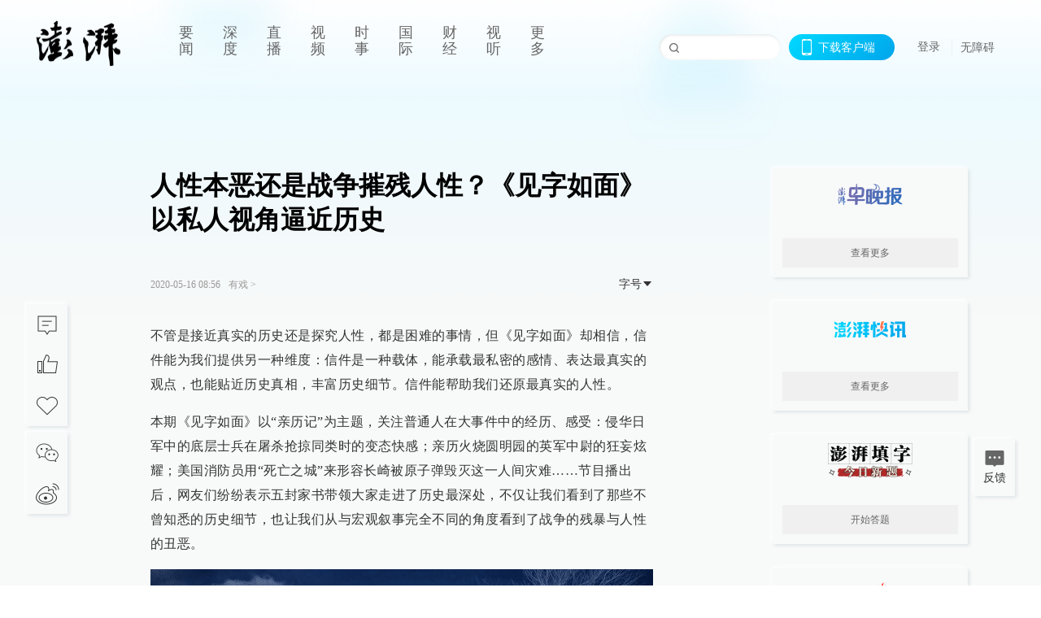

--- FILE ---
content_type: text/html; charset=utf-8
request_url: https://www.thepaper.cn/newsDetail_forward_7408388
body_size: 12153
content:
<!DOCTYPE html><html><head><meta charSet="utf-8"/><meta name="viewport" content="width=device-width"/><link rel="icon" href="/favicon.ico"/><title>人性本恶还是战争摧残人性？《见字如面》以私人视角逼近历史_有戏_澎湃新闻-The Paper</title><meta name="robots" content="index,follow"/><meta name="description" content="不管是接近真实的历史还是探究人性，都是困难的事情，但《见字如面》却相信，信件能为我们提供另一种维度：信件是一种载体，能承载最私密的感情、表达最真实的观点，也能贴"/><meta property="og:title" content="人性本恶还是战争摧残人性？《见字如面》以私人视角逼近历史_有戏_澎湃新闻-The Paper"/><meta property="og:description" content="不管是接近真实的历史还是探究人性，都是困难的事情，但《见字如面》却相信，信件能为我们提供另一种维度：信件是一种载体，能承载最私密的感情、表达最真实的观点，也能贴"/><meta property="keywords" content="澎湃，Paper，The Paper，热问答，新闻跟踪，政治，时政，政经，澎湃新闻，新闻，思想，原创新闻，突发新闻，独家报道，上海报业，东方早报，东方报业，上海东方报业"/><meta name="next-head-count" content="9"/><script src="https://g.alicdn.com/AWSC/AWSC/awsc.js" defer=""></script><script defer="" type="text/javascript" src="/wza/aria.js?appid=7abb0bdd77acc1c9bf454c30409e9724" charSet="utf-8"></script><script defer="" src="/common/baseClick.js"></script><script>var _hmt = _hmt || [];
              (function() {
                var hm = document.createElement("script");
                hm.src = "//hm.baidu.com/hm.js?94a1e06bbce219d29285cee2e37d1d26";
                var s = document.getElementsByTagName("script")[0]; 
                s.parentNode.insertBefore(hm, s);
              })();</script><link rel="preload" href="/_next/static/css/06f2c46db9e3e444.css" as="style"/><link rel="stylesheet" href="/_next/static/css/06f2c46db9e3e444.css" data-n-g=""/><link rel="preload" href="/_next/static/css/bc30ab28e40a7b2f.css" as="style"/><link rel="stylesheet" href="/_next/static/css/bc30ab28e40a7b2f.css" data-n-p=""/><link rel="preload" href="/_next/static/css/237cf6242f99be43.css" as="style"/><link rel="stylesheet" href="/_next/static/css/237cf6242f99be43.css" data-n-p=""/><link rel="preload" href="/_next/static/css/c4347e3d8dc0fe92.css" as="style"/><link rel="stylesheet" href="/_next/static/css/c4347e3d8dc0fe92.css" data-n-p=""/><link rel="preload" href="/_next/static/css/71bd30c9ad19f5f6.css" as="style"/><link rel="stylesheet" href="/_next/static/css/71bd30c9ad19f5f6.css" data-n-p=""/><link rel="preload" href="/_next/static/css/1a8c56ed0379d743.css" as="style"/><link rel="stylesheet" href="/_next/static/css/1a8c56ed0379d743.css" data-n-p=""/><link rel="preload" href="/_next/static/css/d53a966dbaff1fba.css" as="style"/><link rel="stylesheet" href="/_next/static/css/d53a966dbaff1fba.css" data-n-p=""/><link rel="preload" href="/_next/static/css/2e7c789d7ae0fb01.css" as="style"/><link rel="stylesheet" href="/_next/static/css/2e7c789d7ae0fb01.css" data-n-p=""/><link rel="preload" href="/_next/static/css/f6df0880c8742621.css" as="style"/><link rel="stylesheet" href="/_next/static/css/f6df0880c8742621.css" data-n-p=""/><link rel="preload" href="/_next/static/css/5409da13b3c3c73f.css" as="style"/><link rel="stylesheet" href="/_next/static/css/5409da13b3c3c73f.css" data-n-p=""/><noscript data-n-css=""></noscript><script defer="" nomodule="" src="/_next/static/chunks/polyfills-c67a75d1b6f99dc8.js"></script><script src="/_next/static/chunks/webpack-341d8d124ed77aaa.js" defer=""></script><script src="/_next/static/chunks/framework-9cf46cf0fe8d1146.js" defer=""></script><script src="/_next/static/chunks/main-641ee39dd69ccbc2.js" defer=""></script><script src="/_next/static/chunks/pages/_app-7dc78a7574fbae9c.js" defer=""></script><script src="/_next/static/chunks/e8948b88-07d307bde084d7e0.js" defer=""></script><script src="/_next/static/chunks/37a763b4-f3c585bc8ca8d862.js" defer=""></script><script src="/_next/static/chunks/6337-94aab384bd69cf39.js" defer=""></script><script src="/_next/static/chunks/1646-fad442ad2762fe30.js" defer=""></script><script src="/_next/static/chunks/826-7b23bc7b7b0224e0.js" defer=""></script><script src="/_next/static/chunks/2962-e480ed41553859de.js" defer=""></script><script src="/_next/static/chunks/2949-c6d66a6b93c46a8a.js" defer=""></script><script src="/_next/static/chunks/6099-d5863db8f98cd45a.js" defer=""></script><script src="/_next/static/chunks/1345-5c15962840ae39b6.js" defer=""></script><script src="/_next/static/chunks/178-d3f987440fe84c3c.js" defer=""></script><script src="/_next/static/chunks/438-bb95772f96cae7e6.js" defer=""></script><script src="/_next/static/chunks/6200-c14a66d9c345e2eb.js" defer=""></script><script src="/_next/static/chunks/9374-16abf0e67141cd1c.js" defer=""></script><script src="/_next/static/chunks/4875-90d05c000af38e25.js" defer=""></script><script src="/_next/static/chunks/6317-34e0da89ed717f71.js" defer=""></script><script src="/_next/static/chunks/8500-28fb6a81e3870c3e.js" defer=""></script><script src="/_next/static/chunks/7094-ae754281f364f7c4.js" defer=""></script><script src="/_next/static/chunks/963-54e7967315906bf4.js" defer=""></script><script src="/_next/static/chunks/5042-2aa3dd89fdb0f589.js" defer=""></script><script src="/_next/static/chunks/1055-745ddf6a0ecd7f3b.js" defer=""></script><script src="/_next/static/chunks/1553-b74693da0c65694c.js" defer=""></script><script src="/_next/static/chunks/9760-bda3f9de65960e62.js" defer=""></script><script src="/_next/static/chunks/9840-0395858feb7e89c5.js" defer=""></script><script src="/_next/static/chunks/pages/detail/%5Bid%5D-254461624bcd44f1.js" defer=""></script><script src="/_next/static/8ce86a53bec192098a83ca87f9bf9f5fbeb60d9c/_buildManifest.js" defer=""></script><script src="/_next/static/8ce86a53bec192098a83ca87f9bf9f5fbeb60d9c/_ssgManifest.js" defer=""></script></head><body><div id="__next"><main><div class="index_headerfixed__GyBYK"><div><div class=""><div class="index_header__mmxqW"><div class="index_nav__cbLaK"><div class="index_logo__cdq4N"><a href="/"><img src="/_next/static/media/logo_light.4da59bed.png" alt="澎湃Logo"/></a></div><div class="index_navMenu__BLg_2" id="navMenu"><ul class="index_ulcontext__K_LpV"><li class="" style="position:inherit"></li></ul></div><div class="index_loginMenu__Nn__8"><div class="index_searchInput__TLl4M"><input class="ant-input index_search__qyoov" type="text" value=""/><span class="index_searchicon__COJ7w"></span></div><div class="index_downapp__uxwW6" id="QRcode"><b>下载客户端</b></div><div class="index_menu__tvD_d"><div class="index_nologin__0TBI6"><p tabindex="0">登录</p></div></div><div class="index_nozhangai__eUut2"><a href="javascript:void(0)" onclick="aria.start()">无障碍</a></div></div></div></div></div></div></div><div class="index_wrapper__jYtRh"><ul class="index_ul__FuyOn"><li><span><span><div class="index_praise__62qKm index_praiseBox__s4YNj"><div class="praiseIcon index_spirit__PS6PF"><span class="index_mymove__8RRNe">+1</span></div><div class="praiseNum index_num__lvDnF"></div></div></span></span></li><li><span><span><div class="index_imgBox__Vg6Ty"><div><div class="index_collection__7QUfY index_collection__HwOiZ"></div></div></div></span></span></li></ul><ul class="index_ul__FuyOn"><li><span><span><div class="index_wecaht__ZwNqc"></div></span></span></li><li><span><span><div class="index_weibo__GElAt"></div></span></span></li></ul></div><div class="index_topPicImg__x4aqi" style="display:none"></div><div class="index_container__ETYBL index_normalContentWrap__q1ikz"><div class="index_leftcontent__lACdC index_leftClass__q6ZdE"><div class="index_wrap__e0qtz" style="padding-right:80px"><div class="index_wrapper__L_zqV"><h1 class="index_title__B8mhI">人性本恶还是战争摧残人性？《见字如面》以私人视角逼近历史</h1><div class="index_headerContent__sASF4"><div class="index_left__LfzyH"><div></div><div><div class="ant-space ant-space-horizontal ant-space-align-center"><div class="ant-space-item"><span>2020-05-16 08:56</span></div></div><span><span style="padding:0 5px"></span></span><a target="_blank" href="/list_25448" class="index_inherit__A1ImK"><span>有戏<!-- --> &gt;<!-- --></span></a></div></div><div class="ant-space ant-space-horizontal ant-space-align-center index_right__VSuVF"><div class="ant-space-item"><div class="ant-dropdown-trigger index_box__up1k9">字号<!-- --><span role="img" aria-label="caret-down" class="anticon anticon-caret-down"><svg viewBox="0 0 1024 1024" focusable="false" data-icon="caret-down" width="1em" height="1em" fill="currentColor" aria-hidden="true"><path d="M840.4 300H183.6c-19.7 0-30.7 20.8-18.5 35l328.4 380.8c9.4 10.9 27.5 10.9 37 0L858.9 335c12.2-14.2 1.2-35-18.5-35z"></path></svg></span></div></div></div></div><div class="index_cententWrap__Jv8jK"><p>不管是接近真实的历史还是探究人性，都是困难的事情，但《见字如面》却相信，信件能为我们提供另一种维度：信件是一种载体，能承载最私密的感情、表达最真实的观点，也能贴近历史真相，丰富历史细节。信件能帮助我们还原最真实的人性。</p><p>本期《见字如面》以“亲历记”为主题，关注普通人在大事件中的经历、感受：侵华日军中的底层士兵在屠杀抢掠同类时的变态快感；亲历火烧圆明园的英军中尉的狂妄炫耀；美国消防员用“死亡之城”来形容长崎被原子弹毁灭这一人间灾难……节目播出后，网友们纷纷表示五封家书带领大家走进了历史最深处，不仅让我们看到了那些不曾知悉的历史细节，也让我们从与宏观叙事完全不同的角度看到了战争的残暴与人性的丑恶。</p><p></p><div style="text-align:center;"><img loading="lazy" data-src="https://imagecloud.thepaper.cn/thepaper/image/67/400/899.jpg" src="[data-uri]" width="100%" alt=""></div><strong>侵华日军家书：用日本刀杀人有一种快感</strong><p></p><p>信件中的历史信息能丰富细节，也能确认真相。我们都知道，日本侵略者在中国烧杀劫掠无恶不作，我们也知道他们至今拒不道歉、甚至否认曾经犯下的罪行。本期《见字如面》用两封侵华日军的家书提醒我们：历史可以被歪曲，但真相绝不会被掩盖。在这两封信中，我们不但可以看到血腥的暴行，还可以看到人性在战争机器裹挟下显露出的丑恶。</p><p>第一封信容易令人感到心理和生理上的不适。</p><p>1938年3月，一个名叫山田兼次的侵华日军军官给姐姐写了封家书。在信里，他用与亲人聊天的口吻写出了他用日本刀屠杀中国人的残暴：“三月十二日，我们捉到了一个共产党的密探。十三日就趁着月光，把他拖到麦田里，用近松君送给我的一把日本刀，喳地一声将那个人的头砍下来了。我当时就感觉到了用日本刀杀人有一种快感。”</p><p></p><div style="text-align:center;"><img loading="lazy" data-src="https://imagecloud.thepaper.cn/thepaper/image/67/400/900.png" src="[data-uri]" width="100%" alt=""></div>这位日本兵的家书用他的亲身感受告诉我们，对于屠杀同类，他不但没有同情与不忍，反而从中体验到了一种快感，甚至很享受。<p></p><p>更令人心惊的一个细节是，这位日本兵以平静的语气描述了自己的“快感”后，就迅速和姐姐聊起了其它的家常，没有任何的停顿，仿佛屠杀一个人对他来说是件稀松平常的事。</p><p>另一封信来自池田幸一，他是侵华日军中的一名普通士兵。在安徽境内行军时，他给母亲池田照子写了一封家书。信中提到了所谓的“征发”行动：“征发是很有趣味的事情，我去过一次。我们一共五个人，征发回来的东西有鸡、猪、青菜等等，凡是见到的能吃的东西，全都被拿回来了。”</p><p></p><div style="text-align:center;"><img loading="lazy" data-src="https://imagecloud.thepaper.cn/thepaper/image/67/400/901.png" src="[data-uri]" width="100%" alt=""></div>日军所谓的“征发”，就是将所到之处能吃的东西全部从百姓手里抢光，对于这种强盗般的无耻行径，池田幸一居然觉得“很有趣味”。可见战争机器对人性的改变，它激发出了人性中更多的恶的一面。<p></p><p>而这两封日军底层士兵的家书之所以能让人感到如此震惊与愤怒，是因为来自个体的叙述往往比宏观描述更能冲击人的内心，它让我们深入到历史的细节当中，从细微之处看到了人性的丑恶。</p><p>两封家书中残暴的恶行因为太过细节，很容易引起观者的不适，让人对侵略者的兽行出离愤怒，对曾经罹难的同胞产生更加深切的同情。网友@紫鱼爱吃柠檬评论道：“每次看到那些描写大屠杀场景的文字，就会心里很难受，为什么可以那么残忍，我都不忍心看下去。”网友@北海有鱼表达了相同的观点：“当连杀人都麻木的时候，我们都是地狱的居民。”</p><p></p><div style="text-align:center;"><img loading="lazy" data-src="https://imagecloud.thepaper.cn/thepaper/image/67/400/902.png" src="[data-uri]" width="100%" alt=""></div>曾经的灾难也让我们更加学会珍惜眼前的生活，网友@闲情居丶梦奇说：“永远不要忘记日本人的恶行。永远不要忘记我们无数先辈用生命换来的今天的和平幸福的生活！”<p></p><p><strong>英军中尉家书： </strong></p><p><strong>烧毁圆明园的大火，我们用了两天的时间点燃</strong></p><p>“在北京，我们可以获得任何一个奢华的住宅区。任何数量的谷物都可以在两周之内征收到位。我很高兴自己能成为英法联军中的一员。”这个充满了炫耀、轻慢、得意的信件开头，来自乔治·奥尔古德。他亲历了1860年英法联军从入侵北京、劫掠圆明园到谈判、撤军的全过程，是当时英军的一个中尉，他从中国给自己的母亲写了封信，信中丰富的细节让圆明园的罹劫更加触目惊心。</p><p>圆明园遭洗劫的这段历史，是我们熟知的。但是，关于洗劫之后“火烧圆明园”这一行为，则流传着很多版本，众说纷纭。而乔治的信，揭开了一部分史实。他在信中写道，“作为对谋杀我们可怜被俘战友的惩罚，我们烧毁了被叫作圆明园的皇帝夏宫。”</p><p></p><div style="text-align:center;"><img loading="lazy" data-src="https://imagecloud.thepaper.cn/thepaper/image/67/400/903.png" src="[data-uri]" width="100%" alt=""></div>为了向清政府施压，迫使清政府尽快妥协、投降、屈服，在将圆明园洗劫一空后，詹姆斯·卜鲁斯下令将圆明园付之一炬。在整整两天的时间中，士兵们被分派到各个宫殿、宝塔和其他建筑中放火。乔治在信中向母亲绘声绘色的描绘道：“您听好了，三千五百人，花了整整两天的时间，才完成了点火的工作。”熊熊燃烧的大火中，没有来得及逃走的300名太监、宫女、工匠被活活烧死，成百上千座建筑被烧成了灰烬，曾经富丽堂皇的“万园之园”变成了一片废墟。<p></p><p>这封看似普通的家书，在无意间为我们展现了一段历史的真实面貌：火烧圆明园并非出于无意，而是蓄意地、有目的地的行为。三千五百人，用整整两天的时间，完成了点火的这个细节，令人尤为震惊。观众对于信中提到的这个细节印象深刻，讨论热烈，纷纷愤怒地留言道：“勿忘国耻。”网友@绿里尹夏写道：“仿佛回顾了国家历史的长河，国耻不能忘。”除了感到耻辱，众多文物被毁也令人扼腕叹息。网友@穷人的孩子早当家啊对此评论道：圆明园毁了太可惜了，不仅是是中国的损失，还是世界的损失。</p><p></p><div style="text-align:center;"><img loading="lazy" data-src="https://imagecloud.thepaper.cn/thepaper/image/67/400/904.png" src="[data-uri]" width="391" height="97" alt=""></div>同时，在这封写给母亲的家书中，乔治·奥尔古德还以炫耀的姿态说道：“我收集了几件圆明园的漂亮玩意儿。我想，家里的每个人都能得到一份礼物。我还有一件华贵的战利品：皇帝的御玺！关于这些东西，等我回家之后，会有更多惊喜告诉你们。”<p></p><p></p><div style="text-align:center;"><img loading="lazy" data-src="https://imagecloud.thepaper.cn/thepaper/image/67/400/905.png" src="[data-uri]" width="100%" alt=""></div>我们可以看到，这位军官并没有因为在圆明园烧杀抢掠而产生丝毫的羞愧，反而以成为英法联军中的一员深感荣耀。当人被战争扭曲了人性后，也就失去了道德感和责任感，不再觉得给别人造成伤害是一种伤害，这是多么可怕的一件事，人在不知不觉中就变成了战争中一颗毫无感情的螺丝钉。<p></p><p><strong>长崎遭原子弹毁灭亲历者：</strong></p><p><strong>我明白“死亡之城”是什么意思了</strong></p><p>除了丰富细节，信件也能给我们带来更加微观、可感的角度，来观察某一历史事件。</p><p>“我们看到的就是人们在走，只是在走，似乎没有目标。”这是19岁的美军消防员凯思·林奇写给家人的一封信。</p><p></p><div style="text-align:center;"><img loading="lazy" data-src="https://imagecloud.thepaper.cn/thepaper/image/67/400/906.jpg" src="[data-uri]" width="100%" alt=""></div>第二次世界大战期间，为了迫使日本投降，美国在日本广岛和长崎分别投掷了原子弹，造成了60%-80%建筑的毁灭和数十万日本人的伤亡。凯思·林奇踏上长崎的土地，已经是长崎被原子弹夷为废墟六周后。<p></p><p>在原子弹造成的破坏稍小些的主城区，他看到了令他感慨万千的景象：人们像哭魂野鬼一样，漫无目的地行走。我们从这个细节中可以看到，因为原子弹突如其来的打击，人们已经失去了活着的欲望。</p><p>随后，凯思·林奇随队伍来到了原子弹打击的主要地区，他看到了更令他震撼、难以置信的景象，他在给家人的信中写道：现在我知道他们说的“死亡之城”是指什么了。他试图用文字描述自己看到的满目疮痍：长崎变成了一座没有建筑、没有人、没有树，什么都没有的城市。”</p><p></p><div style="text-align:center;"><img loading="lazy" data-src="https://imagecloud.thepaper.cn/thepaper/image/67/400/907.png" src="[data-uri]" width="100%" alt=""></div>眼前惨烈的景象让作为旁观者的凯思·林奇产生了一丝同情，但一想到美军对待日本人的残酷，还不及他们曾经对美军战俘施加暴行的十分之一，他又转变了观念：“这些人或者是受到了欺骗而并不知道事实，但一个国家没有大多数人的支持，是不可能发动战争的。”<p></p><p>我们从这封信中，看到了一个普通的旁观者面对重大历史事件的震惊与挣扎。一方面，眼前地狱般的景象让他对同样是普通人的日本民众产生了同情；但另一方面，他又无法忘记日军对于自己的同胞曾经犯下的累累罪行。这也正是投掷原子弹这一行为至今备受争议的原因，一边是毁掉的城市及被炸死的数万普通日本人，一边是为了减少盟军伤亡，阻止狂热的日本进一步扩大战争。</p><p>网友@半月居士有着相同的挣扎，他评论道：“人们对于原子弹的恐惧来源于其对于生命的剥夺能力，即使是仅受辐射波及也只能在痛苦中度过一生。我们同情的是平民，可是是否大洋彼岸是否同情着我们死难的同胞，却不得而知。”</p><p></p><div style="text-align:center;"><img loading="lazy" data-src="https://imagecloud.thepaper.cn/thepaper/image/67/400/908.png" src="[data-uri]" width="100%" alt=""></div>网友@这就是达达呀则对战争本身表达了厌恶：“从国家角度来看，这是发动战争的报应，从世界角度来看，我们要警惕核战争。”网友@尉剑俊则看到了战争对人性的摧残，评论道：“但我希望再也不要有人看到这样的场面——然而，仅仅是靠希望，哀求，甚至祷告都是没用的。”<p></p><p></p><div style="text-align:center;"><img loading="lazy" data-src="https://imagecloud.thepaper.cn/thepaper/image/67/400/909.png" src="[data-uri]" width="383" height="82" alt=""></div>政治、军事是一大盘棋，但是承担命运、承担结果的往往是个体。一封封书信里，隐藏着时代的浮浮沉沉，个体命运被裹挟其中，没有选择的余地。而每一个具象的个体又像是一个小坐标，所有的坐标联合在一起，为我们呈现出了更加真实、有细节的历史。同时，人性也在其中展露无遗。</div><ul class="index_listWrap__R9kka"></ul><div><div class="index_copyrightBox__3Hx3O"><div class="ant-space ant-space-horizontal ant-space-align-center"><div class="ant-space-item"><span>责任编辑：<!-- -->蒋雯琦<!-- --></span></div></div><div><div class="ant-space ant-space-horizontal ant-space-align-center"><div class="ant-space-item" style="margin-right:12px"><span>澎湃新闻报料：021-962866</span></div><div class="ant-space-item"><span>澎湃新闻，未经授权不得转载</span></div></div></div></div><div class="index_bottomBox__ioYJr"><div class="ant-space ant-space-horizontal ant-space-align-center"><div class="ant-space-item" style="margin-right:24px"><div class="index_praise__62qKm"><div class="praiseIcon index_spirit__PS6PF"><span class="index_mymove__8RRNe">+1</span></div><div class="praiseNum index_num__lvDnF"></div></div></div><div class="ant-space-item"><div><div class="index_collection__7QUfY index_collection__CKUDJ">收藏</div></div></div></div><a target="_blank" href="/feedbackPage" class="index_inherit__A1ImK"><div class="commonCursor">我要举报</div></a></div></div></div></div><div class="index_recommendsWrap__tMtpk" style="margin-left:0"><div class="index_rightLayout__WAn4J index_horizontal__3LRx3 undefined index_light__ToaXt customScrollbar"><div class="index_tags__Mo75P"><a target="_blank" href="/tag/483201" class="index_inherit__A1ImK index_tagA__bMxcC"><span class="index_tag__21BlE commonCursor">#<!-- -->见字如面<!-- --></span></a></div></div></div></div><div class="index_content___Uhtm"><div class="index_banner__Dg2d_"><div class="rt_ad" id="rt_ad"></div></div><div class="index_commonsider__3D368"><div class="mdCard"><div class="index_ppreport__slNZB index_zwb__Q0Tlm"><div class="index_reporttop__VGXP7"><img src="/_next/static/media/pp_report.644295c3.png"/></div><div class="index_content___Uhtm"><ul></ul><button>查看更多</button></div></div></div><div class="mdCard"><div class="index_ppreport__slNZB index_caixun__PpO3O"><div class="index_moneytop__c_UkG"><img src="/_next/static/media/logo_kuaixun.d8f19ada.png"/></div><div class="index_content___Uhtm"><ul></ul><button>查看更多</button></div></div></div><div class="mdCard"><div class="index_ppreport__slNZB index_crossword__toY3q"><div class="index_moneytop__c_UkG"><img src="/_next/static/media/logo_104x44_tianzi_white@2x.b88d1296.png"/></div><div class="index_content___Uhtm"><ul></ul><button>开始答题</button></div></div></div><div class="index_ppreport__slNZB index_notranstion__R0Uwz"><div class="index_rebangtop__tpSSj"><img src="/_next/static/media/logo_rebang.f9ee1ca1.png"/></div><div class="index_content___Uhtm"><ul></ul></div></div><div class="se_ad" id="rt_ad1"></div><div class="index_handpick__RUz3F" style="box-shadow:2px 2px 4px 0px #DEE4E6, -2px -2px 4px 0px #FFFFFF"><div class="index_handpick_top__vch9Z"><img src="/_next/static/media/logo_bjjx.667644a5.png"/></div><div class="index_handpick_content__aAPXI"><div class="index_content___Uhtm"></div><div style="background:#F0F0F0" class="index_look_more__aZwZO"><span style="color:#666">查看更多</span></div></div></div><div><div class="scale_connent__Qjc3N"><div class="scale_vcode__Pj3i0"><img src="/_next/static/media/scalecode.ed629179.png"/><h4><b>扫码下载</b><b>澎湃新闻客户端</b></h4></div><div class="scale_links__NoB8o"><p><a href="https://m.thepaper.cn/download?id=2" target="_blank">Android版</a></p><p><a href="https://apps.apple.com/cn/app/id878962716?mt=8" target="_blank">iPhone版</a></p><p><a href="https://apps.apple.com/cn/app/id986646876?mt=8" target="_blank">iPad版</a></p></div></div></div><div class="index_content__2xnNC"><div class="index_maxwidth__8UwRQ"><div id="juzhen" class="ant-row card" style="margin-left:-5px;margin-right:-5px"><div style="padding-left:5px;padding-right:5px" class="ant-col ant-col-6"><a>关于澎湃</a></div><div style="padding-left:5px;padding-right:5px" class="ant-col ant-col-6"><a>加入澎湃</a></div><div style="padding-left:5px;padding-right:5px" class="ant-col ant-col-6"><a>联系我们</a></div><div style="padding-left:5px;padding-right:5px" class="ant-col ant-col-6"><a>广告合作</a></div><div style="padding-left:5px;padding-right:5px" class="ant-col ant-col-6"><a>法律声明</a></div><div style="padding-left:5px;padding-right:5px" class="ant-col ant-col-6"><a>隐私政策</a></div><div id="ppjuzhen" style="padding-left:5px;padding-right:5px" class="ant-col ant-col-6"><div class="index_juzhencontent__iSta9"><span class="index_cursor__UXmdF">澎湃矩阵</span><ul class="index_juzhenul__T9Y_U"><li><a target="_blank" rel="noopener noreferrer" href="https://weibo.com/thepapernewsapp">澎湃新闻微博</a></li><li class="index_wechartcontent__yM1tu"><span>澎湃新闻公众号</span><div class="index_wechat__82gBN"><img src="/_next/static/media/wechat.ebe50fdd.png"/></div></li><li><a target="_blank" rel="noopener noreferrer" href="https://www.douyin.com/user/MS4wLjABAAAAzMDwcAi4v-kdwAGtt9Ni1jfE0hV9-TiUVlNLX7mb9Hw">澎湃新闻抖音号</a></li><li></li><li><a target="_blank" href="https://www.pai-tech.net/">派生万物开放平台</a></li><li><a target="_blank" rel="noopener noreferrer" href="https://www.ipshanghai.cn">IP SHANGHAI</a></li><li><a target="_blank" rel="noopener noreferrer" href="https://www.sixthtone.com">SIXTH TONE</a></li></ul></div></div><div id="ppbaoliao" style="padding-left:5px;padding-right:5px" class="ant-col ant-col-6"><div class="index_juzhencontent__iSta9"><span class="index_cursor__UXmdF">新闻报料</span><ul class="index_juzhenul__T9Y_U index_baoliaoul__d9Csd"><li class="index_noCursor__cCs4f"><span>报料热线: 021-962866</span></li><li><a href="mailto:news@thepaper.cn"><span>报料邮箱: news@thepaper.cn</span></a></li></ul></div></div></div></div></div><div class="index_beian__uhLsE"><p><a href="https://beian.miit.gov.cn" target="_blank">沪ICP备14003370号</a></p><p><a href="https://www.beian.gov.cn/portal/registerSystemInfo?recordcode=31010602000299" target="_blank">沪公网安备31010602000299号</a></p><p>互联网新闻信息服务许可证：31120170006</p><p>增值电信业务经营许可证：沪B2-2017116</p><p>© 2014-<!-- -->2025<!-- --> 上海东方报业有限公司<!-- --></p></div><div class="index_renzheng__UYHh9"><div><a target="cyxyv" href="https://v.yunaq.com/certificate?domain=www.thepaper.cn&amp;from=label&amp;code=90030"><img src="/_next/static/media/label_sm_90030.2e849b63.png" alt=""/></a></div><div><img src="/_next/static/media/wuzhangai.a66118af.png" alt=""/></div></div></div></div></div><div class="index_light__hRATr"><div class="index_feedBack__KglnL"><span class="index_feedIcon__7bsOT"></span><span>反馈</span></div><div class="index_backtop__Gb9ym"><div duration="0" class="ant-back-top"></div></div></div></main></div><script id="__NEXT_DATA__" type="application/json">{"props":{"pageProps":{"contId":"7408388","detailData":{"contType":0,"contentDetail":{"contId":7408388,"name":"人性本恶还是战争摧残人性？《见字如面》以私人视角逼近历史","summary":"不管是接近真实的历史还是探究人性，都是困难的事情，但《见字如面》却相信，信件能为我们提供另一种维度：信件是一种载体，能承载最私密的感情、表达最真实的观点，也能贴","originalFlag":"2","trackKeyword":"见字如面","hideVideoFlag":false,"contType":0,"pubTime":"2020-05-16 08:56","publishTime":1589590586935,"nodeInfo":{"nodeId":25448,"name":"有戏","desc":"陪你过一种审美的生活","pic":"https://imagecloud.thepaper.cn/thepaper/image/4/158/109.png","nodeType":0,"channelType":0,"forwordType":22,"forwardType":"1","liveType":"2","parentId":25389,"isOrder":"0","dataType":"0","shareName":"有戏","nickName":"","mobForwardType":"22","summarize":"告诉你好看的影视、戏剧和演出，陪你过一种审美的生活。","color":"","videoLivingRoomDes":"","wwwSpecNodeAlign":0,"govAffairsType":"","showSpecialBanner":false,"showSpecialTopDesc":false,"topBarTypeCustomColor":false,"showVideoBottomRightBtn":false},"closePraise":"0","responEditor":"蒋雯琦","closeFrontComment":false,"isPublished":false,"content":"\u003cp\u003e不管是接近真实的历史还是探究人性，都是困难的事情，但《见字如面》却相信，信件能为我们提供另一种维度：信件是一种载体，能承载最私密的感情、表达最真实的观点，也能贴近历史真相，丰富历史细节。信件能帮助我们还原最真实的人性。\u003c/p\u003e\u003cp\u003e本期《见字如面》以“亲历记”为主题，关注普通人在大事件中的经历、感受：侵华日军中的底层士兵在屠杀抢掠同类时的变态快感；亲历火烧圆明园的英军中尉的狂妄炫耀；美国消防员用“死亡之城”来形容长崎被原子弹毁灭这一人间灾难……节目播出后，网友们纷纷表示五封家书带领大家走进了历史最深处，不仅让我们看到了那些不曾知悉的历史细节，也让我们从与宏观叙事完全不同的角度看到了战争的残暴与人性的丑恶。\u003c/p\u003e\u003cp\u003e\u003c/p\u003e\u003cdiv style=\"text-align:center;\"\u003e\u003cimg src=\"https://imagecloud.thepaper.cn/thepaper/image/67/400/899.jpg\" width=\"100%\" alt=\"\"\u003e\u003c/div\u003e\u003cstrong\u003e侵华日军家书：用日本刀杀人有一种快感\u003c/strong\u003e\u003cp\u003e\u003c/p\u003e\u003cp\u003e信件中的历史信息能丰富细节，也能确认真相。我们都知道，日本侵略者在中国烧杀劫掠无恶不作，我们也知道他们至今拒不道歉、甚至否认曾经犯下的罪行。本期《见字如面》用两封侵华日军的家书提醒我们：历史可以被歪曲，但真相绝不会被掩盖。在这两封信中，我们不但可以看到血腥的暴行，还可以看到人性在战争机器裹挟下显露出的丑恶。\u003c/p\u003e\u003cp\u003e第一封信容易令人感到心理和生理上的不适。\u003c/p\u003e\u003cp\u003e1938年3月，一个名叫山田兼次的侵华日军军官给姐姐写了封家书。在信里，他用与亲人聊天的口吻写出了他用日本刀屠杀中国人的残暴：“三月十二日，我们捉到了一个共产党的密探。十三日就趁着月光，把他拖到麦田里，用近松君送给我的一把日本刀，喳地一声将那个人的头砍下来了。我当时就感觉到了用日本刀杀人有一种快感。”\u003c/p\u003e\u003cp\u003e\u003c/p\u003e\u003cdiv style=\"text-align:center;\"\u003e\u003cimg src=\"https://imagecloud.thepaper.cn/thepaper/image/67/400/900.png\" width=\"100%\" alt=\"\"\u003e\u003c/div\u003e这位日本兵的家书用他的亲身感受告诉我们，对于屠杀同类，他不但没有同情与不忍，反而从中体验到了一种快感，甚至很享受。\u003cp\u003e\u003c/p\u003e\u003cp\u003e更令人心惊的一个细节是，这位日本兵以平静的语气描述了自己的“快感”后，就迅速和姐姐聊起了其它的家常，没有任何的停顿，仿佛屠杀一个人对他来说是件稀松平常的事。\u003c/p\u003e\u003cp\u003e另一封信来自池田幸一，他是侵华日军中的一名普通士兵。在安徽境内行军时，他给母亲池田照子写了一封家书。信中提到了所谓的“征发”行动：“征发是很有趣味的事情，我去过一次。我们一共五个人，征发回来的东西有鸡、猪、青菜等等，凡是见到的能吃的东西，全都被拿回来了。”\u003c/p\u003e\u003cp\u003e\u003c/p\u003e\u003cdiv style=\"text-align:center;\"\u003e\u003cimg src=\"https://imagecloud.thepaper.cn/thepaper/image/67/400/901.png\" width=\"100%\" alt=\"\"\u003e\u003c/div\u003e日军所谓的“征发”，就是将所到之处能吃的东西全部从百姓手里抢光，对于这种强盗般的无耻行径，池田幸一居然觉得“很有趣味”。可见战争机器对人性的改变，它激发出了人性中更多的恶的一面。\u003cp\u003e\u003c/p\u003e\u003cp\u003e而这两封日军底层士兵的家书之所以能让人感到如此震惊与愤怒，是因为来自个体的叙述往往比宏观描述更能冲击人的内心，它让我们深入到历史的细节当中，从细微之处看到了人性的丑恶。\u003c/p\u003e\u003cp\u003e两封家书中残暴的恶行因为太过细节，很容易引起观者的不适，让人对侵略者的兽行出离愤怒，对曾经罹难的同胞产生更加深切的同情。网友@紫鱼爱吃柠檬评论道：“每次看到那些描写大屠杀场景的文字，就会心里很难受，为什么可以那么残忍，我都不忍心看下去。”网友@北海有鱼表达了相同的观点：“当连杀人都麻木的时候，我们都是地狱的居民。”\u003c/p\u003e\u003cp\u003e\u003c/p\u003e\u003cdiv style=\"text-align:center;\"\u003e\u003cimg src=\"https://imagecloud.thepaper.cn/thepaper/image/67/400/902.png\" width=\"100%\" alt=\"\"\u003e\u003c/div\u003e曾经的灾难也让我们更加学会珍惜眼前的生活，网友@闲情居丶梦奇说：“永远不要忘记日本人的恶行。永远不要忘记我们无数先辈用生命换来的今天的和平幸福的生活！”\u003cp\u003e\u003c/p\u003e\u003cp\u003e\u003cstrong\u003e英军中尉家书： \u003c/strong\u003e\u003c/p\u003e\u003cp\u003e\u003cstrong\u003e烧毁圆明园的大火，我们用了两天的时间点燃\u003c/strong\u003e\u003c/p\u003e\u003cp\u003e“在北京，我们可以获得任何一个奢华的住宅区。任何数量的谷物都可以在两周之内征收到位。我很高兴自己能成为英法联军中的一员。”这个充满了炫耀、轻慢、得意的信件开头，来自乔治·奥尔古德。他亲历了1860年英法联军从入侵北京、劫掠圆明园到谈判、撤军的全过程，是当时英军的一个中尉，他从中国给自己的母亲写了封信，信中丰富的细节让圆明园的罹劫更加触目惊心。\u003c/p\u003e\u003cp\u003e圆明园遭洗劫的这段历史，是我们熟知的。但是，关于洗劫之后“火烧圆明园”这一行为，则流传着很多版本，众说纷纭。而乔治的信，揭开了一部分史实。他在信中写道，“作为对谋杀我们可怜被俘战友的惩罚，我们烧毁了被叫作圆明园的皇帝夏宫。”\u003c/p\u003e\u003cp\u003e\u003c/p\u003e\u003cdiv style=\"text-align:center;\"\u003e\u003cimg src=\"https://imagecloud.thepaper.cn/thepaper/image/67/400/903.png\" width=\"100%\" alt=\"\"\u003e\u003c/div\u003e为了向清政府施压，迫使清政府尽快妥协、投降、屈服，在将圆明园洗劫一空后，詹姆斯·卜鲁斯下令将圆明园付之一炬。在整整两天的时间中，士兵们被分派到各个宫殿、宝塔和其他建筑中放火。乔治在信中向母亲绘声绘色的描绘道：“您听好了，三千五百人，花了整整两天的时间，才完成了点火的工作。”熊熊燃烧的大火中，没有来得及逃走的300名太监、宫女、工匠被活活烧死，成百上千座建筑被烧成了灰烬，曾经富丽堂皇的“万园之园”变成了一片废墟。\u003cp\u003e\u003c/p\u003e\u003cp\u003e这封看似普通的家书，在无意间为我们展现了一段历史的真实面貌：火烧圆明园并非出于无意，而是蓄意地、有目的地的行为。三千五百人，用整整两天的时间，完成了点火的这个细节，令人尤为震惊。观众对于信中提到的这个细节印象深刻，讨论热烈，纷纷愤怒地留言道：“勿忘国耻。”网友@绿里尹夏写道：“仿佛回顾了国家历史的长河，国耻不能忘。”除了感到耻辱，众多文物被毁也令人扼腕叹息。网友@穷人的孩子早当家啊对此评论道：圆明园毁了太可惜了，不仅是是中国的损失，还是世界的损失。\u003c/p\u003e\u003cp\u003e\u003c/p\u003e\u003cdiv style=\"text-align:center;\"\u003e\u003cimg src=\"https://imagecloud.thepaper.cn/thepaper/image/67/400/904.png\" width=\"391\" height=\"97\" alt=\"\"\u003e\u003c/div\u003e同时，在这封写给母亲的家书中，乔治·奥尔古德还以炫耀的姿态说道：“我收集了几件圆明园的漂亮玩意儿。我想，家里的每个人都能得到一份礼物。我还有一件华贵的战利品：皇帝的御玺！关于这些东西，等我回家之后，会有更多惊喜告诉你们。”\u003cp\u003e\u003c/p\u003e\u003cp\u003e\u003c/p\u003e\u003cdiv style=\"text-align:center;\"\u003e\u003cimg src=\"https://imagecloud.thepaper.cn/thepaper/image/67/400/905.png\" width=\"100%\" alt=\"\"\u003e\u003c/div\u003e我们可以看到，这位军官并没有因为在圆明园烧杀抢掠而产生丝毫的羞愧，反而以成为英法联军中的一员深感荣耀。当人被战争扭曲了人性后，也就失去了道德感和责任感，不再觉得给别人造成伤害是一种伤害，这是多么可怕的一件事，人在不知不觉中就变成了战争中一颗毫无感情的螺丝钉。\u003cp\u003e\u003c/p\u003e\u003cp\u003e\u003cstrong\u003e长崎遭原子弹毁灭亲历者：\u003c/strong\u003e\u003c/p\u003e\u003cp\u003e\u003cstrong\u003e我明白“死亡之城”是什么意思了\u003c/strong\u003e\u003c/p\u003e\u003cp\u003e除了丰富细节，信件也能给我们带来更加微观、可感的角度，来观察某一历史事件。\u003c/p\u003e\u003cp\u003e“我们看到的就是人们在走，只是在走，似乎没有目标。”这是19岁的美军消防员凯思·林奇写给家人的一封信。\u003c/p\u003e\u003cp\u003e\u003c/p\u003e\u003cdiv style=\"text-align:center;\"\u003e\u003cimg src=\"https://imagecloud.thepaper.cn/thepaper/image/67/400/906.jpg\" width=\"100%\" alt=\"\"\u003e\u003c/div\u003e第二次世界大战期间，为了迫使日本投降，美国在日本广岛和长崎分别投掷了原子弹，造成了60%-80%建筑的毁灭和数十万日本人的伤亡。凯思·林奇踏上长崎的土地，已经是长崎被原子弹夷为废墟六周后。\u003cp\u003e\u003c/p\u003e\u003cp\u003e在原子弹造成的破坏稍小些的主城区，他看到了令他感慨万千的景象：人们像哭魂野鬼一样，漫无目的地行走。我们从这个细节中可以看到，因为原子弹突如其来的打击，人们已经失去了活着的欲望。\u003c/p\u003e\u003cp\u003e随后，凯思·林奇随队伍来到了原子弹打击的主要地区，他看到了更令他震撼、难以置信的景象，他在给家人的信中写道：现在我知道他们说的“死亡之城”是指什么了。他试图用文字描述自己看到的满目疮痍：长崎变成了一座没有建筑、没有人、没有树，什么都没有的城市。”\u003c/p\u003e\u003cp\u003e\u003c/p\u003e\u003cdiv style=\"text-align:center;\"\u003e\u003cimg src=\"https://imagecloud.thepaper.cn/thepaper/image/67/400/907.png\" width=\"100%\" alt=\"\"\u003e\u003c/div\u003e眼前惨烈的景象让作为旁观者的凯思·林奇产生了一丝同情，但一想到美军对待日本人的残酷，还不及他们曾经对美军战俘施加暴行的十分之一，他又转变了观念：“这些人或者是受到了欺骗而并不知道事实，但一个国家没有大多数人的支持，是不可能发动战争的。”\u003cp\u003e\u003c/p\u003e\u003cp\u003e我们从这封信中，看到了一个普通的旁观者面对重大历史事件的震惊与挣扎。一方面，眼前地狱般的景象让他对同样是普通人的日本民众产生了同情；但另一方面，他又无法忘记日军对于自己的同胞曾经犯下的累累罪行。这也正是投掷原子弹这一行为至今备受争议的原因，一边是毁掉的城市及被炸死的数万普通日本人，一边是为了减少盟军伤亡，阻止狂热的日本进一步扩大战争。\u003c/p\u003e\u003cp\u003e网友@半月居士有着相同的挣扎，他评论道：“人们对于原子弹的恐惧来源于其对于生命的剥夺能力，即使是仅受辐射波及也只能在痛苦中度过一生。我们同情的是平民，可是是否大洋彼岸是否同情着我们死难的同胞，却不得而知。”\u003c/p\u003e\u003cp\u003e\u003c/p\u003e\u003cdiv style=\"text-align:center;\"\u003e\u003cimg src=\"https://imagecloud.thepaper.cn/thepaper/image/67/400/908.png\" width=\"100%\" alt=\"\"\u003e\u003c/div\u003e网友@这就是达达呀则对战争本身表达了厌恶：“从国家角度来看，这是发动战争的报应，从世界角度来看，我们要警惕核战争。”网友@尉剑俊则看到了战争对人性的摧残，评论道：“但我希望再也不要有人看到这样的场面——然而，仅仅是靠希望，哀求，甚至祷告都是没用的。”\u003cp\u003e\u003c/p\u003e\u003cp\u003e\u003c/p\u003e\u003cdiv style=\"text-align:center;\"\u003e\u003cimg src=\"https://imagecloud.thepaper.cn/thepaper/image/67/400/909.png\" width=\"383\" height=\"82\" alt=\"\"\u003e\u003c/div\u003e政治、军事是一大盘棋，但是承担命运、承担结果的往往是个体。一封封书信里，隐藏着时代的浮浮沉沉，个体命运被裹挟其中，没有选择的余地。而每一个具象的个体又像是一个小坐标，所有的坐标联合在一起，为我们呈现出了更加真实、有细节的历史。同时，人性也在其中展露无遗。","wdRelationPos":0,"tagList":[{"tagId":483201,"tag":"见字如面","isOrder":"0","isUpdateNotify":"0","isWonderfulComments":"0"}],"favorite":false,"channelId":25953,"voiceInfo":{"voiceSrc":null,"contId":null,"isHaveVoice":false,"duration":null,"durationCN":null,"imgSrc":"https://imagecloud.thepaper.cn/thepaper/image/67/400/896.jpg"},"images":[{"imgId":67400899,"name":"1","author":"","description":"","tags":"other","width":1080,"height":1920,"src":"https://imagecloud.thepaper.cn/thepaper/image/67/400/899.jpg","url":"https://imagecloud.thepaper.cn/thepaper/image/67/400/899.jpg","desc":""},{"imgId":67400900,"name":"2","author":"","description":"","tags":"other","width":1166,"height":991,"src":"https://imagecloud.thepaper.cn/thepaper/image/67/400/900.png","url":"https://imagecloud.thepaper.cn/thepaper/image/67/400/900.png","desc":""},{"imgId":67400901,"name":"3","author":"","description":"","tags":"other","width":1154,"height":934,"src":"https://imagecloud.thepaper.cn/thepaper/image/67/400/901.png","url":"https://imagecloud.thepaper.cn/thepaper/image/67/400/901.png","desc":""},{"imgId":67400902,"name":"4","author":"","description":"","tags":"other","width":733,"height":137,"src":"https://imagecloud.thepaper.cn/thepaper/image/67/400/902.png","url":"https://imagecloud.thepaper.cn/thepaper/image/67/400/902.png","desc":""},{"imgId":67400903,"name":"5","author":"","description":"","tags":"other","width":1159,"height":846,"src":"https://imagecloud.thepaper.cn/thepaper/image/67/400/903.png","url":"https://imagecloud.thepaper.cn/thepaper/image/67/400/903.png","desc":""},{"imgId":67400904,"name":"6","author":"","description":"","tags":"other","width":391,"height":97,"src":"https://imagecloud.thepaper.cn/thepaper/image/67/400/904.png","url":"https://imagecloud.thepaper.cn/thepaper/image/67/400/904.png","desc":""},{"imgId":67400905,"name":"7","author":"","description":"","tags":"other","width":1163,"height":941,"src":"https://imagecloud.thepaper.cn/thepaper/image/67/400/905.png","url":"https://imagecloud.thepaper.cn/thepaper/image/67/400/905.png","desc":""},{"imgId":67400906,"name":"10","author":"","description":"","tags":"other","width":6404,"height":4269,"src":"https://imagecloud.thepaper.cn/thepaper/image/67/400/906.jpg","url":"https://imagecloud.thepaper.cn/thepaper/image/67/400/906.jpg","desc":""},{"imgId":67400907,"name":"11","author":"","description":"","tags":"other","width":1172,"height":861,"src":"https://imagecloud.thepaper.cn/thepaper/image/67/400/907.png","url":"https://imagecloud.thepaper.cn/thepaper/image/67/400/907.png","desc":""},{"imgId":67400908,"name":"12","author":"","description":"","tags":"other","width":758,"height":322,"src":"https://imagecloud.thepaper.cn/thepaper/image/67/400/908.png","url":"https://imagecloud.thepaper.cn/thepaper/image/67/400/908.png","desc":""},{"imgId":67400909,"name":"13","author":"","description":"","tags":"other","width":383,"height":82,"src":"https://imagecloud.thepaper.cn/thepaper/image/67/400/909.png","url":"https://imagecloud.thepaper.cn/thepaper/image/67/400/909.png","desc":""}],"sharePic":"https://imagecloud.thepaper.cn/thepaper/image/67/400/896.jpg","pic":"https://imagecloud.thepaper.cn/thepaper/image/67/400/898.jpg","praiseStyle":1,"isSustainedFly":1,"updateTime":1589521452000,"fileUpdateTime":1589590587360,"isWechatVideo":0,"closeComment":false,"forwardType":0},"forwardType":2}},"__N_SSP":true},"page":"/detail/[id]","query":{"id":"7408388"},"buildId":"8ce86a53bec192098a83ca87f9bf9f5fbeb60d9c","isFallback":false,"gssp":true,"scriptLoader":[]}</script></body></html>

--- FILE ---
content_type: text/css; charset=UTF-8
request_url: https://www.thepaper.cn/_next/static/css/f6df0880c8742621.css
body_size: 11299
content:
.index_watermark_duration__m1ITM{position:absolute;bottom:4px;right:5px;height:21px;background:rgba(0,0,0,.5);display:-moz-box;display:flex;-moz-box-align:center;align-items:center;z-index:1;padding-right:5px}.index_watermark_duration__m1ITM.index_liveWrap__3M8Bm{background-color:#d41c1c;height:16px;padding:2px 4px 2px 2px}.index_icon_advance__Ilskz{background:url([data-uri]) no-repeat}.index_icon_common__SUyuP{display:inline-block;width:21px;height:21px;background-size:100%}.index_isLuxiang__a_LEj{width:16px;height:16px;margin-left:3px;background:url([data-uri]) no-repeat 50%/cover}.index_icon_vliving__U_CfV{width:16px;height:16px;background-image:url(/_next/static/media/icon_18x18_tag_live_d41c1c@3x.290cbfe6.gif);margin-left:2px}.index_watermark_num__x7GkU{color:#fff;font-style:normal;display:inline-block;vertical-align:top;-webkit-text-size-adjust:100%;font-size:12px;font-family:PingFangSC-Regular,PingFang SC;font-weight:400;line-height:14px}.index_liveText__NAV24{width:28px;height:12px}.index_controlBtn__MdJ_i{padding:5px 19px;min-width:60px;text-align:center;font-size:14px;font-family:MicrosoftYaHei;color:#00a5eb;cursor:pointer;border:1px solid #00a5eb}.index_controlBtn__MdJ_i.index_hasSubscribe__9KbJm{color:#999;border:1px solid #999;padding:5px 26px}.index_controlBtn__MdJ_i.index_hasSubscribe__9KbJm:hover{color:#999}.index_controlBtn__MdJ_i.index_subscribe__r5lEL{background:linear-gradient(135deg,#00d9ff,#00a5eb);color:#fff;border:none}.index_controlBtn__MdJ_i.index_subscribe__r5lEL.index_isSpecial__HIam9{background:transparent;color:#00a5eb;border:1px solid #00a5eb}.index_controlBtn__MdJ_i.index_subscribe__r5lEL.index_isSpecial__HIam9:hover{color:#00a5eb}.index_controlBtn__MdJ_i.index_subscribe__r5lEL.index_isSpecial__HIam9.index_hasSubscribe__9KbJm{background:transparent;border:1px solid #999;color:#999}.index_controlBtn__MdJ_i.index_subscribe__r5lEL.index_isSpecial__HIam9.index_hasSubscribe__9KbJm:hover{color:#999}.index_controlBtn__MdJ_i.index_subscribe__r5lEL:hover{color:#fff}.index_controlBtn__MdJ_i.index_subscribe__r5lEL.index_hasSubscribe__9KbJm{background:#999;padding:5px 12px}.index_controlBtn__MdJ_i.index_subscribe__r5lEL.index_hasSubscribe__9KbJm:hover{color:#fff}.index_controlBtn__MdJ_i.index_small__tyaqt{font-size:12px;padding:3px 5px}.index_controlBtn__MdJ_i.index_small__tyaqt.index_hasSubscribe__9KbJm{padding:3px 5px}.index_controlBtn__MdJ_i.index_luxiang__Qb3Yu{color:#fff;border:1px solid #fff}.index_controlBtn__MdJ_i.index_luxiang__Qb3Yu:hover{color:#fff}.index_controlBtn__MdJ_i:hover{color:#00a5eb}.index_modalTitle__1Hej3{font-size:16px;font-family:MicrosoftYaHei-Bold,MicrosoftYaHei;font-weight:700;color:#000;line-height:24px}.index_modalWrapper__za1v9 .ant-modal-footer,.index_modalWrapper__za1v9 .ant-modal-header{border:none}.index_modalWrapper__za1v9 .ant-modal-content{box-shadow:0 9px 28px 8px rgba(0,0,0,.05),0 6px 16px 0 rgba(0,0,0,.08),0 3px 6px -4px rgba(0,0,0,.12);border-radius:4px}.index_modalWrapper__za1v9 .ant-btn-primary{background:linear-gradient(135deg,#00d9ff,#00a5eb);font-size:12px;font-family:MicrosoftYaHei;color:#fff;line-height:18px;box-shadow:none;outline:none}.index_modalWrapper__za1v9 .ant-modal-body{padding:0 24px;font-size:14px;font-family:MicrosoftYaHei;color:#666;line-height:21px}.index_modalWrapper__za1v9 .ant-modal-footer{padding-top:24px;padding-bottom:12px}.index_downappimg__JW_VA{position:relative;z-index:100000}.index_appText__vwrys{font-size:14px;font-family:MicrosoftYaHei;color:#00a5eb;line-height:21px;text-decoration:underline;cursor:pointer}.index_appPopover__R5m6u{text-align:center;font-size:12px;font-family:MicrosoftYaHei;color:#000;line-height:18px}.index_appPopover__R5m6u .ant-popover-inner-content{padding:16px}.index_appPopover__R5m6u .index_titleIxon__c_hJ_{padding-left:16px;position:relative}.index_appPopover__R5m6u .index_titleIxon__c_hJ_:before{content:"";position:absolute;top:50%;left:0;transform:translateY(-50%);width:12px;height:12px;background:url(/_next/static/media/icon_12x12_note_999999@2x.bb5a9fd3.png) no-repeat 50%/contain}.index_appPopover__R5m6u img{display:block;margin:0 auto;width:102px;height:102px}.index_iconBox__WnoFz{display:-moz-box;display:flex;-moz-box-align:center;align-items:center}.index_iconBox__WnoFz.index_bg__VqsX0{background:#d41c1c;padding-right:5px}.index_iconBox__WnoFz.index_bg__VqsX0 .index_iconStyle__7kJ89.index_liveIcon__ndEKT{width:24px;margin-right:6px;background-image:url(/_next/static/media/icon_24x24_24hlive_fe8912@2x.0eff6743.png)}.index_iconBox__WnoFz.index_bg__VqsX0 .index_iconStyle__7kJ89.index_liveIcon__ndEKT.index_animation__kSXIA{width:24px;margin-right:0;background-image:url(/_next/static/media/icon_21x21_tag_live_ffffff@3x.8ffda503.gif)}.index_iconBox__WnoFz.index_bg__VqsX0 .index_iconStyle__7kJ89.index_timeIcon__m1wQS{width:32px;margin-right:4px;background-image:url(/_next/static/media/icon_24x32_24h_ffffff@2x.a97216c5.png)}.index_iconBox__WnoFz.index_bg__VqsX0 .index_iconStyle__7kJ89.index_live__7ZIyU{width:38px;background-image:url(/_next/static/media/icon_24x32_live_ffffff@2x.0e3c9971.png)}.index_iconBox__WnoFz .index_iconStyle__7kJ89{height:24px;background-repeat:no-repeat;background-position:50%;background-size:contain}.index_iconBox__WnoFz .index_iconStyle__7kJ89.index_liveIcon__ndEKT{width:24px;margin-right:6px;background-image:url(/_next/static/media/icon_18x18_tag_live_d41c1c@3x.290cbfe6.gif)}.index_iconBox__WnoFz .index_iconStyle__7kJ89.index_timeIcon__m1wQS{width:32px;margin-right:4px;background-image:url(/_next/static/media/icon_38x24_24h_fe8912@2x.32d6a6f6.png)}.index_iconBox__WnoFz .index_iconStyle__7kJ89.index_live__7ZIyU{width:38px;background-image:url(/_next/static/media/icon_28x18_live_d41c1c@2x.b03c3e4b.png)}.index_iconBox__WnoFz.index_small__DwPY7 .index_iconStyle__7kJ89{height:18px}.index_iconBox__WnoFz.index_small__DwPY7 .index_iconStyle__7kJ89.index_liveIcon__ndEKT{width:18px;margin-right:4px}.index_iconBox__WnoFz.index_small__DwPY7 .index_iconStyle__7kJ89.index_live__7ZIyU{width:28px}.index_rightLayout__NC87F{-moz-box-flex:0;flex:0 0 247px;width:247px}.index_rightLayout__NC87F.index_horizontal__GirvS{-moz-box-flex:1;flex:1 1;width:100%}.index_rightLayout__NC87F.index_horizontal__GirvS .index_relatedSuggestionList__o8gRv{max-height:inherit;overflow-x:auto;display:-moz-box;display:flex;-moz-box-orient:horizontal;-moz-box-direction:normal;flex-direction:row;flex-wrap:nowrap}.index_rightLayout__NC87F.index_horizontal__GirvS .index_relatedSuggestionList__o8gRv .index_relatedSuggestionLi__DYs7F{margin:0 1px 0 12px;display:-moz-box!important;display:flex!important;-moz-box-orient:vertical;-moz-box-direction:normal;flex-direction:column;-moz-box-pack:justify;justify-content:space-between;transition:transform .3s}.index_rightLayout__NC87F.index_horizontal__GirvS .index_relatedSuggestionList__o8gRv .index_relatedSuggestionLi__DYs7F:first-of-type{margin-left:1px}.index_rightLayout__NC87F.index_horizontal__GirvS .index_relatedSuggestionList__o8gRv .index_relatedSuggestionLi__DYs7F:hover{transform:translateY(-2px)}.index_rightLayout__NC87F.index_horizontal__GirvS .index_relatedSuggestionList__o8gRv .index_imgBox__Ov11_{width:218px;height:122px;position:relative}.index_rightLayout__NC87F.index_horizontal__GirvS .index_relatedSuggestionList__o8gRv .index_imgBox__Ov11_ img{-o-object-fit:cover;object-fit:cover}.index_rightLayout__NC87F.index_horizontal__GirvS .index_relatedSuggestionList__o8gRv .index_contentBox__YCEBX{display:-moz-box;display:flex;-moz-box-orient:vertical;-moz-box-direction:normal;flex-direction:column;-moz-box-pack:justify;justify-content:space-between;-moz-box-flex:1;flex:1 1;max-width:218px}.index_rightLayout__NC87F.index_horizontal__GirvS .index_relatedSuggestionList__o8gRv .index_title__1K9oX{font-weight:700}.index_rightLayout__NC87F.index_horizontal__GirvS .index_relatedSuggestionList__o8gRv .index_moreContent__ZKIH1 .index_seeMoreTag__pI_uv{color:#fff}.index_rightLayout__NC87F.index_horizontal__GirvS .index_relatedSuggestionList__o8gRv .index_moreContent__ZKIH1 .index_seeMore__9apHP:first-child{margin-left:0}.index_rightLayout__NC87F.index_horizontal__GirvS .index_tags__y__CJ{margin-left:38px}.index_rightLayout__NC87F.index_horizontal__GirvS .index_relatedSuggestion__cEAbN{padding-left:38px}.index_rightLayout__NC87F .index_headerBox__RkuY2{display:-moz-box;display:flex;-moz-box-pack:justify;justify-content:space-between;-moz-box-align:center;align-items:center;padding:0 4px 16px}.index_rightLayout__NC87F .index_headerBox__RkuY2 .index_collectionWrap__SPPF2{display:-moz-box;display:flex;-moz-box-pack:justify;justify-content:space-between;-moz-box-align:baseline;align-items:baseline;width:100%}.index_rightLayout__NC87F .index_headerBox__RkuY2 .index_collectionWrap__SPPF2 .index_collectionBox__RJiqw{display:-moz-box;display:flex;-moz-box-orient:vertical;-moz-box-direction:normal;flex-direction:column;-moz-box-flex:0;flex:0 0 158px}.index_rightLayout__NC87F .index_headerBox__RkuY2 .index_collectionWrap__SPPF2 .index_collectionBox__RJiqw:hover .index_collectionTime__RThzd,.index_rightLayout__NC87F .index_headerBox__RkuY2 .index_collectionWrap__SPPF2 .index_collectionBox__RJiqw:hover .index_collectionTitle__nFrNw{color:#96a5b4}.index_rightLayout__NC87F .index_headerBox__RkuY2 .index_collectionWrap__SPPF2 .index_collectionTitle__nFrNw{font-size:18px;font-family:MicrosoftYaHei-Bold,MicrosoftYaHei;font-weight:700;color:#fff;line-height:24px}.index_rightLayout__NC87F .index_headerBox__RkuY2 .index_collectionWrap__SPPF2 .index_collectionTime__RThzd{font-size:14px;font-family:MicrosoftYaHei;color:#fff;line-height:21px}.index_rightLayout__NC87F .index_headerBox__RkuY2 .index_relatedSuggestion__cEAbN{font-size:16px;font-family:MicrosoftYaHei-Bold,MicrosoftYaHei;font-weight:700;color:#96a5b4;line-height:24px}.index_rightLayout__NC87F .index_headerBox__RkuY2 .index_more__PlnAM{font-size:12px;font-family:MicrosoftYaHei;color:#5a646e;line-height:18px}.index_rightLayout__NC87F .index_relatedSuggestionList__o8gRv{margin-bottom:16px;max-height:530px;overflow-y:auto;padding:4px 4px 0}.index_rightLayout__NC87F .index_relatedSuggestionList__o8gRv .index_relatedSuggestionLi__DYs7F{padding:8px;box-shadow:0 0 1px 1px #1a2226;margin:0 1px 12px;transition:box-shadow .3s}.index_rightLayout__NC87F .index_relatedSuggestionList__o8gRv .index_relatedSuggestionLi__DYs7F.index_relatedSuggestionLiHover__gldZ0{pointer-events:none;background:#202c38;box-shadow:2px 2px 4px 0 rgba(15,23,31,.7),-2px -2px 4px 0 rgba(48,58,68,.7);border-radius:4px}.index_rightLayout__NC87F .index_relatedSuggestionList__o8gRv .index_relatedSuggestionLi__DYs7F.index_relatedSuggestionLiHover__gldZ0 .index_title__1K9oX{color:#00a5eb}.index_rightLayout__NC87F .index_relatedSuggestionList__o8gRv .index_relatedSuggestionLi__DYs7F.index_noClick__Swavx{pointer-events:none;background:#202c38;box-shadow:2px 2px 4px 0 rgba(15,23,31,.7),-2px -2px 4px 0 rgba(48,58,68,.7);border-radius:4px}.index_rightLayout__NC87F .index_relatedSuggestionList__o8gRv .index_relatedSuggestionLi__DYs7F.index_noClick__Swavx .index_title__1K9oX{color:#00a5eb}.index_rightLayout__NC87F .index_relatedSuggestionList__o8gRv .index_relatedSuggestionLi__DYs7F:hover{background:#202c38;box-shadow:2px 2px 4px 0 rgba(15,23,31,.7),-2px -2px 4px 0 rgba(48,58,68,.7);border-radius:4px}.index_rightLayout__NC87F .index_relatedSuggestionList__o8gRv .index_imgBox__Ov11_{width:100%;-moz-box-flex:0;flex:0 0 122px;min-height:120px;position:relative;background:url(/_next/static/media/default_bottom.189f36c0.png) no-repeat 50%/cover}.index_rightLayout__NC87F .index_relatedSuggestionList__o8gRv .index_imgBox__Ov11_ img{width:100%;height:100%;min-height:120px;-o-object-fit:cover;object-fit:cover}.index_rightLayout__NC87F .index_relatedSuggestionList__o8gRv .index_title__1K9oX{font-size:15px;font-family:MicrosoftYaHei-Bold,MicrosoftYaHei;font-weight:700;color:#fff;line-height:24px;margin-top:8px}.index_rightLayout__NC87F .index_relatedSuggestionList__o8gRv .index_moreContent__ZKIH1{margin-top:16px;font-size:12px;font-family:MicrosoftYaHei-Bold,MicrosoftYaHei;font-weight:700;color:#96a5b4;line-height:21px}.index_rightLayout__NC87F .index_relatedSuggestionList__o8gRv .index_moreContent__ZKIH1 .index_seeMoreTag__pI_uv{color:#fff}.index_rightLayout__NC87F .index_relatedSuggestionList__o8gRv .index_moreContent__ZKIH1 .index_seeMore__9apHP{margin-left:10px;color:#96a5b4;font-weight:inherit}.index_rightLayout__NC87F .index_relatedSuggestionList__o8gRv .index_moreContent__ZKIH1 .index_seeMore__9apHP:first-child{margin-left:0;color:#fff}.index_rightLayout__NC87F .index_tags__y__CJ{display:-moz-box;display:flex;-moz-box-orient:horizontal;-moz-box-direction:normal;flex-direction:row;flex-wrap:wrap;margin-top:16px}.index_rightLayout__NC87F .index_tags__y__CJ .index_tag__eYxUF{background:#27303e;box-shadow:1px 1px 2px 0 #0f171f,-1px -1px 2px 0 rgba(48,58,68,.7);font-size:14px;font-family:MicrosoftYaHei;color:#96a5b4;line-height:21px;padding:5px 12px}.index_rightLayout__NC87F .index_tagA__lec_O{display:-moz-box;display:flex;margin-right:21px;margin-bottom:12px}.index_listWrap__HOaU_{display:-moz-box;display:flex;-moz-box-orient:horizontal;-moz-box-direction:normal;flex-direction:row;-moz-box-align:center;align-items:center}.index_listWrap__HOaU_ .ant-carousel{width:734px}.index_listWrap__HOaU_ .slick-track{display:-moz-box;display:flex;padding:1px 0}.index_listWrap__HOaU_ .slick-slide{height:auto;margin-right:12px}.index_listWrap__HOaU_ .slick-slide>div{height:100%}.index_listWrap__HOaU_ .ant-carousel .slick-list .slick-slide{pointer-events:auto}.index_listWrap__HOaU_ .index_relatedSuggestionLi__DYs7F{height:100%}.index_listWrap__HOaU_ .index_leftIcon__JPbuf{-moz-box-flex:0;flex:0 0 30px;width:30px;height:30px;margin-right:8px;background:url(/_next/static/media/icon_30x30_arrow_left_ffffff@2x.a2625156.png) no-repeat 50%/cover;cursor:pointer}.index_listWrap__HOaU_ .index_rightIcon__d2WEf{-moz-box-flex:0;flex:0 0 30px;width:30px;height:30px;margin-left:8px;background:url(/_next/static/media/icon_30x30_arrow_right_ffffff@2x.95ec7120.png) no-repeat 50%/cover;cursor:pointer}.index_collectionTab__Tvae5{padding:0 4px}.index_collectionTab__Tvae5 .ant-tabs-nav:before{display:none!important}.index_collectionTab__Tvae5 .ant-tabs-tab{padding:0;font-size:16px;font-family:MicrosoftYaHei-Bold,MicrosoftYaHei;font-weight:700;color:#96a5b4;line-height:24px;margin-bottom:2px!important}.index_collectionTab__Tvae5 .ant-tabs-tab-active .ant-tabs-tab-btn{color:#fff}.index_collectionTab__Tvae5 .ant-tabs-ink-bar.ant-tabs-ink-bar-animated{height:4px;background:linear-gradient(135deg,#00d9ff,#00a5eb)}.index_collectionTab__Tvae5 .ant-tabs-tab+.ant-tabs-tab{margin:0 0 0 16px}.index_liveIcon__qeyZi{position:absolute;bottom:4px;right:4px;background:rgba(0,0,0,.5)}.index_liveIcon__qeyZi span{margin-right:0!important}.index_rightLayout__MNKgd{-moz-box-flex:0;flex:0 0 247px;width:247px}.index_rightLayout__MNKgd.index_horizontal__vRsYC{-moz-box-flex:1;flex:1 1;width:100%}.index_rightLayout__MNKgd.index_horizontal__vRsYC .index_relatedSuggestionList__kaPqr{max-height:inherit;overflow-x:auto;display:-moz-box;display:flex;-moz-box-orient:horizontal;-moz-box-direction:normal;flex-direction:row;flex-wrap:nowrap}.index_rightLayout__MNKgd.index_horizontal__vRsYC .index_relatedSuggestionList__kaPqr .index_relatedSuggestionLi__e1TIV{margin:0 1px 0 12px;display:-moz-box!important;display:flex!important;-moz-box-orient:vertical;-moz-box-direction:normal;flex-direction:column;-moz-box-pack:justify;justify-content:space-between;transition:transform .3s}.index_rightLayout__MNKgd.index_horizontal__vRsYC .index_relatedSuggestionList__kaPqr .index_relatedSuggestionLi__e1TIV:first-of-type{margin-left:1px}.index_rightLayout__MNKgd.index_horizontal__vRsYC .index_relatedSuggestionList__kaPqr .index_relatedSuggestionLi__e1TIV:hover{transform:translateY(-2px)}.index_rightLayout__MNKgd.index_horizontal__vRsYC .index_relatedSuggestionList__kaPqr .index_imgBox__MeKhh{width:218px;height:122px}.index_rightLayout__MNKgd.index_horizontal__vRsYC .index_relatedSuggestionList__kaPqr .index_imgBox__MeKhh img{-o-object-fit:cover;object-fit:cover}.index_rightLayout__MNKgd.index_horizontal__vRsYC .index_relatedSuggestionList__kaPqr .index_contentBox__M7f6x{display:-moz-box;display:flex;-moz-box-orient:vertical;-moz-box-direction:normal;flex-direction:column;-moz-box-pack:justify;justify-content:space-between;-moz-box-flex:1;flex:1 1;max-width:218px}.index_rightLayout__MNKgd.index_horizontal__vRsYC .index_relatedSuggestionList__kaPqr .index_title__ctD7k{font-weight:700}.index_rightLayout__MNKgd.index_horizontal__vRsYC .index_relatedSuggestionList__kaPqr .index_moreContent__hw3Fa .index_seeMoreTag__KBwwB{color:#fff}.index_rightLayout__MNKgd.index_horizontal__vRsYC .index_relatedSuggestionList__kaPqr .index_moreContent__hw3Fa .index_seeMore__Y0XsW:first-child{margin-left:0}.index_rightLayout__MNKgd.index_horizontal__vRsYC .index_tags__YwJCv{margin-left:38px}.index_rightLayout__MNKgd.index_horizontal__vRsYC .index_relatedSuggestion__uH2BJ{padding-left:38px}.index_rightLayout__MNKgd.index_light__A2vty .index_relatedSuggestionList__kaPqr .index_relatedSuggestionLi__e1TIV{box-shadow:0 0 1px 1px #f0f0f0}.index_rightLayout__MNKgd.index_light__A2vty .index_relatedSuggestionList__kaPqr .index_relatedSuggestionLi__e1TIV:first-child{color:#96a5b4}.index_rightLayout__MNKgd.index_light__A2vty .index_relatedSuggestionList__kaPqr .index_relatedSuggestionLi__e1TIV:hover{background:#fff;box-shadow:2px 2px 4px 0 #dee4e6,-2px -2px 4px 0 #fff}.index_rightLayout__MNKgd.index_light__A2vty .index_relatedSuggestionList__kaPqr .index_title__ctD7k{color:#000}.index_rightLayout__MNKgd.index_light__A2vty .index_relatedSuggestionList__kaPqr .index_moreContent__hw3Fa{color:#666}.index_rightLayout__MNKgd.index_light__A2vty .index_relatedSuggestionList__kaPqr .index_moreContent__hw3Fa .index_seeMoreTag__KBwwB{color:#000}.index_rightLayout__MNKgd.index_light__A2vty .index_relatedSuggestionList__kaPqr .index_moreContent__hw3Fa .index_seeMore__Y0XsW:first-child{color:#96a5b4}.index_rightLayout__MNKgd.index_light__A2vty .index_headerBox__sl8h_ .index_relatedSuggestion__uH2BJ{color:#333;padding-left:38px}.index_rightLayout__MNKgd.index_light__A2vty .index_tags__YwJCv .index_tag__4v6rq{color:#333;background:#f8f9f9;box-shadow:1px 1px 2px 0 #dee4e6,-1px -1px 2px 0 #fff}.index_rightLayout__MNKgd.index_light__A2vty .index_leftIcon__EWkSN{background:url(/_next/static/media/icon_30x30_arrow_left_333333@2x.ad55dec4.png) no-repeat 50%/cover}.index_rightLayout__MNKgd.index_light__A2vty .index_rightIcon__W22ux{background:url(/_next/static/media/icon_30x30_arrow_right_333333@2x.4bca2a3c.png) no-repeat 50%/cover}.index_rightLayout__MNKgd .index_headerBox__sl8h_{display:-moz-box;display:flex;-moz-box-pack:justify;justify-content:space-between;-moz-box-align:center;align-items:center;padding-bottom:16px}.index_rightLayout__MNKgd .index_headerBox__sl8h_ .index_collectionWrap__rUVkS{display:-moz-box;display:flex;-moz-box-pack:justify;justify-content:space-between;width:100%}.index_rightLayout__MNKgd .index_headerBox__sl8h_ .index_collectionWrap__rUVkS .index_collectionBox__Yh6Ut{display:-moz-box;display:flex;-moz-box-orient:vertical;-moz-box-direction:normal;flex-direction:column}.index_rightLayout__MNKgd .index_headerBox__sl8h_ .index_collectionWrap__rUVkS .index_collectionTitle__Tf11p{font-size:18px;font-family:MicrosoftYaHei-Bold,MicrosoftYaHei;font-weight:700;color:#fff;line-height:24px}.index_rightLayout__MNKgd .index_headerBox__sl8h_ .index_collectionWrap__rUVkS .index_collectionTime__ZwSU1{font-size:14px;font-family:MicrosoftYaHei;color:#fff;line-height:21px}.index_rightLayout__MNKgd .index_headerBox__sl8h_ .index_relatedSuggestion__uH2BJ{font-size:16px;font-family:MicrosoftYaHei-Bold,MicrosoftYaHei;font-weight:700;color:#96a5b4;line-height:24px}.index_rightLayout__MNKgd .index_headerBox__sl8h_ .index_more__LoHT1{font-size:12px;font-family:MicrosoftYaHei;color:#5a646e;line-height:18px}.index_rightLayout__MNKgd .index_relatedSuggestionList__kaPqr{margin-bottom:16px;max-height:690px;overflow-y:auto;padding:4px 4px 0}.index_rightLayout__MNKgd .index_relatedSuggestionList__kaPqr .index_relatedSuggestionLi__e1TIV{padding:8px;box-shadow:0 0 1px 1px #1a2226;margin:0 1px 12px;transition:box-shadow .3s}.index_rightLayout__MNKgd .index_relatedSuggestionList__kaPqr .index_relatedSuggestionLi__e1TIV:hover{background:#202c38;box-shadow:2px 2px 4px 0 rgba(15,23,31,.7),-2px -2px 4px 0 rgba(48,58,68,.7);border-radius:4px}.index_rightLayout__MNKgd .index_relatedSuggestionList__kaPqr .index_imgBox__MeKhh{width:100%;-moz-box-flex:0;flex:0 0 122px;min-height:120px;position:relative;background:url(/_next/static/media/default_bottom.189f36c0.png) no-repeat 50%/cover}.index_rightLayout__MNKgd .index_relatedSuggestionList__kaPqr .index_imgBox__MeKhh img{width:100%;height:100%;min-height:120px;-o-object-fit:cover;object-fit:cover}.index_rightLayout__MNKgd .index_relatedSuggestionList__kaPqr .index_title__ctD7k{font-size:15px;font-family:MicrosoftYaHei-Bold,MicrosoftYaHei;font-weight:700;color:#fff;line-height:24px;margin-top:8px}.index_rightLayout__MNKgd .index_relatedSuggestionList__kaPqr .index_moreContent__hw3Fa{margin-top:16px;font-size:12px;font-family:MicrosoftYaHei-Bold,MicrosoftYaHei;font-weight:700;color:#96a5b4;line-height:21px}.index_rightLayout__MNKgd .index_relatedSuggestionList__kaPqr .index_moreContent__hw3Fa .index_seeMoreTag__KBwwB{color:#fff}.index_rightLayout__MNKgd .index_relatedSuggestionList__kaPqr .index_moreContent__hw3Fa .index_seeMore__Y0XsW{margin-left:10px;color:#96a5b4;font-weight:inherit}.index_rightLayout__MNKgd .index_relatedSuggestionList__kaPqr .index_moreContent__hw3Fa .index_seeMore__Y0XsW:first-child{margin-left:0;color:#fff}.index_rightLayout__MNKgd .index_tags__YwJCv{display:-moz-box;display:flex;-moz-box-orient:horizontal;-moz-box-direction:normal;flex-direction:row;flex-wrap:wrap;margin-top:16px}.index_rightLayout__MNKgd .index_tags__YwJCv .index_tag__4v6rq{background:#27303e;box-shadow:1px 1px 2px 0 #0f171f,-1px -1px 2px 0 rgba(48,58,68,.7);font-size:14px;font-family:MicrosoftYaHei;color:#96a5b4;line-height:21px;padding:5px 12px}.index_rightLayout__MNKgd .index_tagA__UNOZj{display:-moz-box;display:flex;margin-right:21px;margin-bottom:12px}.index_listWrap__y18xd{display:-moz-box;display:flex;-moz-box-orient:horizontal;-moz-box-direction:normal;flex-direction:row;-moz-box-align:center;align-items:center}.index_listWrap__y18xd .ant-carousel{width:734px}.index_listWrap__y18xd .slick-track{display:-moz-box;display:flex;padding:1px 0}.index_listWrap__y18xd .slick-slide{height:auto;margin-right:12px}.index_listWrap__y18xd .slick-slide>div{height:100%}.index_listWrap__y18xd .ant-carousel .slick-list .slick-slide{pointer-events:auto}.index_listWrap__y18xd .index_relatedSuggestionLi__e1TIV{height:100%}.index_listWrap__y18xd .index_leftIcon__EWkSN{-moz-box-flex:0;flex:0 0 30px;width:30px;height:30px;margin-right:8px;background:url(/_next/static/media/icon_30x30_arrow_left_ffffff@2x.a2625156.png) no-repeat 50%/cover;cursor:pointer}.index_listWrap__y18xd .index_rightIcon__W22ux{-moz-box-flex:0;flex:0 0 30px;width:30px;height:30px;margin-left:8px;background:url(/_next/static/media/icon_30x30_arrow_right_ffffff@2x.95ec7120.png) no-repeat 50%/cover;cursor:pointer}.index_collectionTab__Ng3DT .ant-tabs-nav:before{display:none!important}.index_collectionTab__Ng3DT .ant-tabs-tab{padding:0;font-size:16px;font-family:MicrosoftYaHei-Bold,MicrosoftYaHei;font-weight:700;color:#96a5b4;line-height:24px}.index_collectionTab__Ng3DT .ant-tabs-tab-active .ant-tabs-tab-btn{color:#fff}.index_collectionTab__Ng3DT .ant-tabs-tab+.ant-tabs-tab{margin:0 0 0 16px}.header_wrapper__IOK4N{background:#27303e}.header_DPlayerVideoWrap__UixdG:-moz-full-screen .header_fullScreenIconEscape__olRHs{position:absolute;right:22px;bottom:20px;font-size:17px;padding:6px;background-color:rgba(5,7,7,.8);color:#fff;z-index:100002;cursor:pointer;border-radius:4px;box-shadow:0 0 4px 0 rgba(5,7,7,.8)}.header_DPlayerVideoWrap__UixdG:-ms-fullscreen .header_fullScreenIconEscape__olRHs{position:absolute;right:22px;bottom:20px;font-size:17px;padding:6px;background-color:rgba(5,7,7,.8);color:#fff;z-index:100002;cursor:pointer;border-radius:4px;box-shadow:0 0 4px 0 rgba(5,7,7,.8)}.header_DPlayerVideoWrap__UixdG:fullscreen .header_fullScreenIconEscape__olRHs{position:absolute;right:22px;bottom:20px;font-size:17px;padding:6px;background-color:rgba(5,7,7,.8);color:#fff;z-index:100002;cursor:pointer;border-radius:4px;box-shadow:0 0 4px 0 rgba(5,7,7,.8)}.header_DPlayerVideoWrap__UixdG:-moz-full-screen .header_volumeIcon__TnB9u{cursor:pointer;z-index:100002}.header_DPlayerVideoWrap__UixdG:-ms-fullscreen .header_volumeIcon__TnB9u{cursor:pointer;z-index:100002}.header_DPlayerVideoWrap__UixdG:fullscreen .header_volumeIcon__TnB9u{cursor:pointer;z-index:100002}.header_wrap__oLsTp{display:-moz-box;display:flex;max-width:1260px;margin:0 auto;padding:40px 0}.header_wrap__oLsTp .header_leftLayout__9H8hO{-moz-box-flex:1;flex:1 1;max-width:1020px;margin-right:20px;padding-right:10px;-moz-box-sizing:content-box;box-sizing:content-box}.header_wrap__oLsTp .header_leftLayout__9H8hO .header_videoWrap__IMWwA{height:100%;position:relative}.header_wrap__oLsTp .header_leftLayout__9H8hO .header_videoWrap__IMWwA .dplayer-notice{opacity:0!important}.header_wrap__oLsTp .header_leftLayout__9H8hO .header_videoWrap__IMWwA .header_coverUrl__aJiKc{position:absolute;left:0;right:0;top:0;bottom:0;width:100%;height:100%;z-index:1;cursor:pointer}.header_wrap__oLsTp .header_leftLayout__9H8hO .header_videoWrap__IMWwA .header_playIcon__d69S1{background:url(/_next/static/media/play@2x.7ab38d10.png) no-repeat 50%/cover;position:absolute;left:50%;top:50%;background-size:50px;transform:translate(-50%,-50%);width:50px;height:50px;cursor:pointer;z-index:2}.header_wrap__oLsTp .header_leftLayout__9H8hO .header_videoWrap__IMWwA .header_volumeIcon__TnB9u{position:absolute;right:62px;bottom:20px;width:30px;height:30px;cursor:pointer;background:url(/_next/static/media/icon_30x30_voice_off_ffffff@2x.4f270dba.png) no-repeat 50%/cover;z-index:2}.header_wrap__oLsTp .header_leftLayout__9H8hO .header_videoWrap__IMWwA .header_volumeIcon__TnB9u.header_volumeIconCloser__gfPqQ{background:url(/_next/static/media/icon_30x30_voice_on_ffffff@2x.9e34ee86.png) no-repeat 50%/cover}.header_wrap__oLsTp .header_leftLayout__9H8hO .header_videoWrap__IMWwA .header_fullScreenIcon__loRGz{position:absolute;right:22px;bottom:20px;font-size:17px;padding:6px;background-color:rgba(5,7,7,.8);color:#fff;z-index:6;cursor:pointer;border-radius:4px;box-shadow:0 0 4px 0 rgba(5,7,7,.8)}.header_wrap__oLsTp .header_leftLayout__9H8hO .header_messageWrap__VW3Ai{width:939px}.header_wrap__oLsTp .header_leftLayout__9H8hO .header_messageWrap__VW3Ai .header_iconWrap__aInz4{display:-moz-box;display:flex;-moz-box-pack:justify;justify-content:space-between;-moz-box-align:center;align-items:center;margin:32px auto 12px}.header_wrap__oLsTp .header_leftLayout__9H8hO .header_messageWrap__VW3Ai .header_detailLink__62Vl8{border:1px solid #00a5eb;padding:6px 12px;font-size:14px;font-family:MicrosoftYaHei;color:#00a5eb;line-height:21px;cursor:pointer}.header_wrap__oLsTp .header_leftLayout__9H8hO .header_title__JY1v8{font-size:28px;font-family:MicrosoftYaHei-Bold,MicrosoftYaHei;font-weight:700;color:#fff;line-height:48px;text-shadow:2px 2px 0 rgba(32,39,46,.6);margin:32px 0 13px}.header_wrap__oLsTp .header_leftLayout__9H8hO .header_source__36xpL{font-size:12px;font-family:MicrosoftYaHei;color:#96a5b4;line-height:18px;margin-bottom:20px}.header_wrap__oLsTp .header_leftLayout__9H8hO .header_desc__kl_MA{font-size:16px;font-family:MicrosoftYaHei;color:#fff;line-height:28px;margin-bottom:20px}.header_wrap__oLsTp .header_leftLayout__9H8hO .header_shareBox__35Czr{display:-moz-box;display:flex;-moz-box-orient:horizontal;-moz-box-direction:normal;flex-direction:row;font-size:14px;font-family:MicrosoftYaHei;color:#96a5b4;line-height:21px}.header_wrap__oLsTp .header_leftLayout__9H8hO .header_like__qza40{margin-right:10px;border-radius:50px;padding:0 10px 0 22px;position:relative}.header_wrap__oLsTp .header_leftLayout__9H8hO .header_like__qza40:before{content:"";position:absolute;top:50%;left:0;width:18px;height:18px;transform:translateY(-50%);background:url(/_next/static/media/like_96A5B4.f06e8ccd.png) no-repeat 50%/cover}.header_wrap__oLsTp .header_leftLayout__9H8hO .header_collection___hSTW{margin-right:10px;position:relative;padding-left:22px}.header_wrap__oLsTp .header_leftLayout__9H8hO .header_collection___hSTW:before{content:"";position:absolute;top:50%;left:0;width:18px;height:18px;transform:translateY(-50%);background:url(/_next/static/media/collection_96A5B4.44c308cd.png) no-repeat 50%/cover}.header_wrap__oLsTp .header_rightLayout__jCgJX{-moz-box-flex:0;flex:0 0 240px;width:240px}.header_wrap__oLsTp .header_rightLayout__jCgJX .header_headerBox__9DZJN{display:-moz-box;display:flex;-moz-box-pack:justify;justify-content:space-between;-moz-box-align:center;align-items:center}.header_wrap__oLsTp .header_rightLayout__jCgJX .header_headerBox__9DZJN .header_relatedSuggestion__kFtDL{font-size:16px;font-family:MicrosoftYaHei-Bold,MicrosoftYaHei;font-weight:700;color:#96a5b4;line-height:24px}.header_wrap__oLsTp .header_rightLayout__jCgJX .header_headerBox__9DZJN .header_more__Myi7Q{font-size:12px;font-family:MicrosoftYaHei;color:#5a646e;line-height:18px}.header_wrap__oLsTp .header_rightLayout__jCgJX .header_relatedSuggestionList__RSJb9{padding:16px 0;max-height:690px;overflow-y:auto}.header_wrap__oLsTp .header_rightLayout__jCgJX .header_relatedSuggestionList__RSJb9 .header_relatedSuggestionLi__Neqf_{padding:8px;box-shadow:0 0 1px 1px #1a2226;margin:0 1px 12px}.header_wrap__oLsTp .header_rightLayout__jCgJX .header_relatedSuggestionList__RSJb9 .header_relatedSuggestionLi__Neqf_:hover{background:#202c38;box-shadow:2px 2px 4px 0 rgba(15,23,31,.7),-2px -2px 4px 0 rgba(48,58,68,.7);border-radius:4px}.header_wrap__oLsTp .header_rightLayout__jCgJX .header_relatedSuggestionList__RSJb9 .header_imgBox__bmum_{width:218px;height:122px}.header_wrap__oLsTp .header_rightLayout__jCgJX .header_relatedSuggestionList__RSJb9 .header_imgBox__bmum_ img{width:100%;height:100%;-o-object-fit:contain;object-fit:contain}.header_wrap__oLsTp .header_rightLayout__jCgJX .header_relatedSuggestionList__RSJb9 .header_title__JY1v8{font-size:18px;font-family:MicrosoftYaHei-Bold,MicrosoftYaHei;font-weight:700;color:#fff;line-height:24px;margin-top:8px}.header_wrap__oLsTp .header_rightLayout__jCgJX .header_relatedSuggestionList__RSJb9 .header_moreContent__0fb4_{margin-top:18px;font-size:14px;font-family:MicrosoftYaHei-Bold,MicrosoftYaHei;font-weight:700;color:#96a5b4;line-height:21px}.header_wrap__oLsTp .header_rightLayout__jCgJX .header_relatedSuggestionList__RSJb9 .header_moreContent__0fb4_ .header_seeMore__XmCu3{margin-left:10px}.header_wrap__oLsTp .header_rightLayout__jCgJX .header_tags__75_Cm{display:-moz-box;display:flex;-moz-box-orient:horizontal;-moz-box-direction:normal;flex-direction:row;flex-wrap:wrap;margin-top:16px}.header_wrap__oLsTp .header_rightLayout__jCgJX .header_tags__75_Cm .header_tag__udng_{background:#27303e;box-shadow:1px 1px 2px 0 #0f171f,-1px -1px 2px 0 rgba(48,58,68,.7);margin-left:21px;margin-bottom:12px;font-size:14px;font-family:MicrosoftYaHei;color:#96a5b4;line-height:21px;padding:5px 12px}.header_wrap__oLsTp .header_rightLayout__jCgJX .header_tags__75_Cm .header_tag__udng_:first-child{margin-left:0}.header_living_preview_wrapper__Fq_ty{display:-moz-box;display:flex;-moz-box-pack:justify;justify-content:space-between;-moz-box-align:center;align-items:center;background:#202c38;margin-top:30px;padding:16px;box-shadow:2px 2px 4px 0 rgba(15,23,31,.7),-2px -2px 4px 0 rgba(48,58,68,.7)}.header_living_preview_date__HIZ6T{font-size:28px;color:#fff;line-height:24px}.header_living_preview_date__HIZ6T .header_tips__b5JCo{font-family:MicrosoftYaHei;color:#96a5b4;font-size:28px;line-height:36px;margin-right:24px}.header_living_preview_date__HIZ6T .header_liveTime__UM9ux{font-size:28px;font-family:MicrosoftYaHei-Bold,MicrosoftYaHei;font-weight:700;color:#fff;line-height:36px}.header_descM__kbk3L{font-size:16px;font-family:MicrosoftYaHei;color:#fff;line-height:28px}.header_author__Smz_J{margin-top:10px;font-size:12px;font-family:MicrosoftYaHei;color:#fff;line-height:18px}.header_imgWrapper__AQ1Rf{width:939px;height:528px}.header_imgWrapper__AQ1Rf img{width:100%;height:100%;-o-object-fit:cover;object-fit:cover}.index_wrapper__ma2U9 .vote__panel,.index_wrapper__ma2U9 .vote__panel *{-moz-box-sizing:border-box;box-sizing:border-box}.index_wrapper__ma2U9 .vote__panel{background:#f6f6f6;border-radius:2px;padding:26px 24px;position:relative;margin-bottom:20px}.index_wrapper__ma2U9 .vote__title{padding-left:26px;font-size:16px;line-height:28px;font-weight:700;color:#131313;position:relative}.index_wrapper__ma2U9 .vote__title:before{content:"";position:absolute;top:4px;left:0;background:url(/_next/static/media/vote.71d14a6b.png) no-repeat;width:18px;height:18px;background-size:100%}.index_wrapper__ma2U9 .vote__count{padding-left:40px;font-size:12px;line-height:15px;position:relative}.index_wrapper__ma2U9 .vote__count:before{content:"";position:absolute;top:2px;left:26px;background:url(/_next/static/media/Icon_hot.29c02ee1.png) no-repeat;width:12px;height:12px;background-size:100%}.index_wrapper__ma2U9 .vote__count span{font-size:12px;font-family:MicrosoftYaHei;color:#666;line-height:15px;transform:scale(.8)}.index_wrapper__ma2U9 .vote__itemlist{margin-top:10px}.index_wrapper__ma2U9 .vote__item{width:100%;height:auto;min-height:43px;line-height:28px;background:#fff;-moz-box-sizing:content-box;box-sizing:content-box;color:#333;font-size:16px;margin-bottom:10px;position:relative;border:1px solid #fff;overflow:hidden}.index_wrapper__ma2U9 .vote__item:hover{cursor:pointer;color:#00a5eb;border:1px solid;-o-border-image:linear-gradient(135deg,#00bdff,#008eff) 1 4px;border-image:linear-gradient(135deg,#00bdff,#008eff) 1 4px}.index_wrapper__ma2U9 .vote__item__con{width:100%;padding:8px 70px 8px 12px;z-index:10;cursor:pointer}.index_wrapper__ma2U9 .vote__itemlist--select .vote__item__con{cursor:default}.index_wrapper__ma2U9 .vote__item__bg,.index_wrapper__ma2U9 .vote__item__con{height:100%;position:absolute;top:0;left:0}.index_wrapper__ma2U9 .vote__item__bg{width:0;background-color:#eceeee;z-index:5;transition:width .4s}.index_wrapper__ma2U9 .vote__item--select{color:#00a5eb;border:1px solid;-o-border-image:linear-gradient(135deg,#00bdff,#008eff) 1 4px;border-image:linear-gradient(135deg,#00bdff,#008eff) 1 4px}.index_wrapper__ma2U9 .vote__item--select .vote__item__percent{color:#00a5eb}.index_wrapper__ma2U9 .vote__item--select .vote__item__bg{background:rgba(129,218,255,.1)}.index_wrapper__ma2U9 .vote__itemlist--select .vote__item__bg,.index_wrapper__ma2U9 .vote__itemlist--select .vote__item__percent{display:block}.index_wrapper__ma2U9 .vote__itemlist.vote__itemlist--select .vote__item{border:1px solid #d6d6d6}.index_wrapper__ma2U9 .vote__itemlist .vote__item:hover{cursor:default;color:#333;border:1px solid #d6d6d6;border-radius:4px}.index_wrapper__ma2U9 .vote__itemlist.vote__itemlist--select .vote__item.vote__item--select,.index_wrapper__ma2U9 .vote__itemlist.vote__itemlist--select .vote__item.vote__item--select:hover{cursor:default;color:#00a9ff;border:1px solid;-o-border-image:linear-gradient(135deg,#00bdff,#008eff) 1 4px;border-image:linear-gradient(135deg,#00bdff,#008eff) 1 4px}.index_wrapper__ma2U9 .vote__item__percent{position:absolute;top:50%;transform:translateY(-50%);right:19px;font-size:16px;color:#9c9c9c;display:none}.index_wrapper__ma2U9 .vote__item__con__bg{width:100%;height:100%;min-height:43px;line-height:28px;padding:7px 70px 8px 16px;visibility:hidden}.index_wrapper__ma2U9 .vs_panel .icon{width:22px;height:23px;display:inline-block;vertical-align:middle;margin-bottom:3px}.index_wrapper__ma2U9 .vs_panel:after{content:"";display:block;position:absolute;width:17px;height:14px;background:url(//file.thepaper.cn/www/v3/img/wbyz_tri.png) no-repeat 0 0;top:-10px;right:76px;background-position:0 -15px}.index_cententWrap__BCNN1{font-family:MicrosoftYaHei;color:#ccc;margin:0 auto;line-height:30px;letter-spacing:.5px;word-wrap:break-word;font-size:16px}.index_cententWrap__BCNN1 p{margin-bottom:16px}.index_cententWrap__BCNN1 .cutsomVideoWrap{position:relative}.index_cententWrap__BCNN1 table{border:1px #333;border-collapse:collapse}.index_cententWrap__BCNN1 .table_panel{width:100%;overflow-x:scroll}.index_cententWrap__BCNN1 .font_size{position:absolute;top:20px;right:0;z-index:9999;width:40px;min-height:20px;background-color:#fff}.index_cententWrap__BCNN1 .font_size span{width:40px;height:24px;display:block;line-height:24px;font-size:14px;color:#333;text-align:center;cursor:pointer;box-shadow:0 2px 4px -1px hsla(0,0%,64%,.5)}.index_cententWrap__BCNN1 .size_level{padding:0 3px;box-shadow:0 2px 4px -1px hsla(0,0%,64%,.5)}.index_cententWrap__BCNN1 .size_level li{width:34px;height:20px;border-bottom:1px solid #dfdfdf;line-height:20px;font-size:14px;color:#333;text-align:center;cursor:pointer;margin-top:7px}.index_cententWrap__BCNN1 .size_level li:last-child{border-bottom:none}.index_cententWrap__BCNN1 .size_level li:hover{color:grey;background-color:#f1f1f1}.index_cententWrap__BCNN1 .size_level li.on{color:#01a5ec!important}.index_cententWrap__BCNN1 .contheight{height:16px;width:100%}.index_cententWrap__BCNN1 .contheight10{height:10px;width:100%}.index_cententWrap__BCNN1 a{text-decoration:underline;color:#00a5eb}.index_cententWrap__BCNN1 img{padding:0;max-width:100%!important;height:auto!important;display:block;margin:20px auto}.index_cententWrap__BCNN1 u{text-decoration:none;padding:1px 0;line-height:26px;border-bottom:1px solid #555}.index_cententWrap__BCNN1 u span{text-decoration:none!important}.index_cententWrap__BCNN1 .image_desc{color:grey;font-size:12px!important;padding:6px 0 0;line-height:20px;margin-bottom:20px;margin-top:0}.index_cententWrap__BCNN1 .super{font-size:20px!important;line-height:38px}.index_cententWrap__BCNN1 .super *{font-size:20px!important}.index_cententWrap__BCNN1 .large{font-size:18px!important;line-height:34px}.index_cententWrap__BCNN1 .large *{font-size:18px!important}.index_cententWrap__BCNN1 .small{font-size:14px!important;line-height:26px}.index_cententWrap__BCNN1 .small *{font-size:14px!important}.index_cententWrap__BCNN1 .atlas_360{width:670px;height:377px;margin-bottom:40px;position:relative;color:#fff;background-color:#7c7c7c}.index_cententWrap__BCNN1 .atlas_360 a img{width:670px;height:377px;-o-object-fit:cover;object-fit:cover}.index_cententWrap__BCNN1 .atlas_360 .atlas_360_txt{width:670px;height:30px;line-height:30px;font-size:16px;text-indent:12px;background:url(//file.thepaper.cn/www/v3/img/pic_study_title.png) repeat;position:absolute;left:0;bottom:0}.index_cententWrap__BCNN1 .atlas_360 .atlas_num{width:60px;height:26px;line-height:26px;font-size:18px;text-indent:38px;background:url(//file.thepaper.cn/www/v3/img/atlas_logo32.png) no-repeat 0 0;position:absolute;right:5px;bottom:50px}.index_cententWrap__BCNN1 .atlas_360 .label_videos,.index_cententWrap__BCNN1 .atlas_360 .live_preview_label{bottom:42px}.index_cententWrap__BCNN1 #player_wrapper{width:670px;height:376px}.index_cententWrap__BCNN1 .news_editor{line-height:20px;color:#8e8e8e;font-size:14px}.index_cententWrap__BCNN1 .news_editor span{min-width:340px;float:right;display:inline-block;line-height:20px;font-size:12px;text-align:right}.index_cententWrap__BCNN1 .news_keyword{line-height:25px;color:#8e8e8e;font-size:14px;margin-top:12px;text-indent:4px;border-top:1px solid #dfdfdf;padding-top:3px}.index_cententWrap__BCNN1 .news_topic{color:#00a5ec;font-size:16px;font-family:Microsoft YaHei}.index_cententWrap__BCNN1 .top_word_relation{margin-bottom:50px}.index_cententWrap__BCNN1 .news_love{margin:50px auto;height:36px}.index_cententWrap__BCNN1 .news_love .nbgbox{width:218px;height:28px;padding-top:12px;display:inline-block;background-color:#f0f0f0;margin-right:5px;float:left;text-align:center}.index_cententWrap__BCNN1 .news_love a{height:16px;line-height:15px;font-size:14px;color:#8e8e8e;padding:0 0 0 28px;display:inline-block;overflow:hidden;max-width:175px}.index_cententWrap__BCNN1 .news_love a.zan{background:url(//file.thepaper.cn/www/v3/img/news_zan16.png) no-repeat 0 -1px}.index_cententWrap__BCNN1 .news_love a.zan_ok{background:url(//file.thepaper.cn/www/v3/img/news_zan16.png) no-repeat 0 -18px}.index_cententWrap__BCNN1 .news_love a.shoucang{background:url(//file.thepaper.cn/www/v3/img/news_fav16.png) no-repeat 0 2px}.index_cententWrap__BCNN1 .news_love a.shoucang_ok{background:url(//file.thepaper.cn/www/v3/img/news_fav16.png) no-repeat 0 -13px}.index_cententWrap__BCNN1 .news_love a.genzong{background:url(//file.thepaper.cn/www/v3/img/news_gz16.png) no-repeat 0 1px}.index_cententWrap__BCNN1 .news_love a.genzong_ok{background:url(//file.thepaper.cn/www/v3/img/news_gz16.png) no-repeat 0 -15px}.index_cententWrap__BCNN1 .news_love a span{float:right;font-size:12px}.index_cententWrap__BCNN1 .news_imgad{min-height:0;background-color:#f0f0f0}.index_cententWrap__BCNN1 .news_txtad{line-height:24px;font-size:15px;color:#222;font-weight:700;margin-top:15px}.index_cententWrap__BCNN1 .news_txtad a{color:#222}.index_cententWrap__BCNN1 .news_tit2{margin:35px 0 20px;border-bottom:1px solid #b9b9b9;height:28px}.index_cententWrap__BCNN1 .news_tit2 u{text-decoration:none;padding:4px 0;line-height:26px;font-size:15px;color:#222;border-bottom:2px solid #ff8104;margin-right:20px}.index_cententWrap__BCNN1 .news_tit2 span{font-size:14px;color:#ff8104}.index_cententWrap__BCNN1 .news_tit2 h2{display:inline;cursor:pointer;border-bottom:2px solid #ff8104;color:#222;font-size:15px;font-weight:lighter}.index_cententWrap__BCNN1 .ctread_bd{height:185px;margin:0 auto;overflow:hidden}.index_cententWrap__BCNN1 .ctread_li{width:215px;height:185px;float:left;margin-right:12.5px}.index_cententWrap__BCNN1 .ctread_li .ctread_img{position:relative}.index_cententWrap__BCNN1 .ctread_li .ctread_img .label_videos{position:absolute;bottom:12px;right:12px;font-size:16px;color:#fff;background:rgba(0,0,0,.35);padding:2px 10px 2px 28px}.index_cententWrap__BCNN1 .ctread_li .ctread_img .label_videos .icon{background:url(//file.thepaper.cn/www/v3/img/icon_label_videos.png) no-repeat;display:block;width:20px;height:20px;position:absolute;left:6px}.index_cententWrap__BCNN1 .ctread_li .ctread_img img{width:215px;height:121px;-o-object-fit:cover;object-fit:cover}.index_cententWrap__BCNN1 .ctread_li .ctread_name{width:215px;height:40px;overflow:hidden;line-height:20px;font-size:14px;font-family:微软雅黑;padding:5px 0;font-weight:700}.index_cententWrap__BCNN1 .ctread_li .ctread_img .p_time{bottom:10px}.index_cententWrap__BCNN1 .news_tit3{margin:40px 0 20px;border-bottom:1px solid #b9b9b9;height:28px}.index_cententWrap__BCNN1 .news_tit3 h2{cursor:pointer;display:inline;text-decoration:none;padding:4px 0;line-height:26px;font-size:15px;font-weight:lighter;color:#222;border-bottom:2px solid #ff8104;margin-right:20px}.index_cententWrap__BCNN1 .news_tit3 h2.cur{border-bottom:0}.index_cententWrap__BCNN1 .news_tit3 h2 span{color:#868686}.index_cententWrap__BCNN1 .newsct_share{width:34px;position:fixed;bottom:108px;left:50%!important;margin-left:-548px;z-index:999}.index_cententWrap__BCNN1 .newsct_share span{width:46px;height:21px;display:block;float:left}.index_cententWrap__BCNN1 .newsct_share a{width:34px;height:34px;margin-bottom:6px;display:block;float:left;background:url(//file.thepaper.cn/www/v3/img/share_bg34.png) no-repeat;outline:0}.index_cententWrap__BCNN1 .newsct_share_detail{width:34px;position:fixed;bottom:108px;left:50%!important;margin-left:-548px;z-index:999}.index_cententWrap__BCNN1 .newsct_share_detail span{width:46px;height:21px;display:block;float:left}.index_cententWrap__BCNN1 .newsct_share_detail a{cursor:pointer;width:34px;height:34px;margin-bottom:6px;display:block;float:left;background:url(//file.thepaper.cn/www/v3/img/share_bg.png) no-repeat;outline:0}.index_cententWrap__BCNN1 .ctshare_sina_detail{background-position:0 -40px!important}.index_cententWrap__BCNN1 .ctshare_zone_detail{background-position:0 -81px!important}.index_cententWrap__BCNN1 .ctshare_rr_detail{background-position:0 -121px!important}.index_cententWrap__BCNN1 .ctshare_tx_detail{background-position:0 -161px!important}.index_cententWrap__BCNN1 .ctshare_sina{background-position:0 1px!important}.index_cententWrap__BCNN1 .ctshare_zone{background-position:0 -39px!important}.index_cententWrap__BCNN1 .ctshare_rr{background-position:0 -79px!important}.index_cententWrap__BCNN1 .ctshare_tx{background-position:0 -119px!important}.index_cententWrap__BCNN1 .news_aq{border-bottom:1px solid #dfdfdf}.index_cententWrap__BCNN1 .news_asktopic{padding-bottom:16px}.index_cententWrap__BCNN1 .news_askuser{position:relative;margin-bottom:30px;height:220px;background:#145897;cursor:pointer}.index_cententWrap__BCNN1 .news_askuser a.userurl{position:absolute;top:0;left:0;z-index:1;width:100%;height:220px;display:block}.index_cententWrap__BCNN1 .news_askuser_bd{display:inline-block;vertical-align:middle;margin-left:156px}.index_cententWrap__BCNN1 .verticalAlign_topic{vertical-align:middle;display:inline-block;height:186px;width:1px;margin-left:-1px}.index_cententWrap__BCNN1 .news_askuser_sort{margin:0 auto;width:100px;height:36px;line-height:36px;text-align:center;color:#fff;font-size:14px;background:url(//file.thepaper.cn/www/v3/img/sort_bg100.png) no-repeat}.index_cententWrap__BCNN1 .news_askuser_sort a{color:#fff}.index_cententWrap__BCNN1 .news_askuser_profile{margin:10px auto 0;width:350px;min-height:30px;overflow:hidden;line-height:30px;text-align:center;font-size:17px;color:#fff;word-break:break-all;word-wrap:break-word}.index_cententWrap__BCNN1 .news_askuser_profile a{color:#fff}.index_cententWrap__BCNN1 .news_askuser_trbs{position:absolute;bottom:13px;left:0;z-index:2;width:670px;height:30px;text-align:center}.index_cententWrap__BCNN1 .news_askuser_trbs span.trbs{position:relative;padding:3px 0 3px 38px;margin:0!important;display:inline-block;height:24px;line-height:24px;font-size:12px}.index_cententWrap__BCNN1 .news_askuser_trbs a.u_sname{height:24px;display:inline-block;color:#fff;padding-right:18px;background:url(//file.thepaper.cn/www/v3/img/ask_fxg11.png) no-repeat 100%}.index_cententWrap__BCNN1 .news_askuser_trbs span{margin-left:4px;height:24px;color:#fff}.index_cententWrap__BCNN1 .news_askuser_trbs span.trbs_zan{padding-left:18px;min-width:12px;display:inline-block;background:url(//file.thepaper.cn/www/v3/img/ask_zan.png) no-repeat left 3px;cursor:pointer}.index_cententWrap__BCNN1 .news_askuser_trbs span.zan{background:url(//file.thepaper.cn/www/v3/img/ask_zan_ok.png) no-repeat left 3px}.index_cententWrap__BCNN1 .news_askuser_trbs .userleft_hdimg{position:absolute;top:0;left:0;z-index:3;width:30px;height:30px;position:relative;vertical-align:middle;margin-bottom:6px;margin-right:4px;display:inline-block}.index_cententWrap__BCNN1 .news_askuser_trbs .userleft_hdimg img{width:30px;height:30px}.index_cententWrap__BCNN1 .news_askuser_trbs .userleft_hdimg span{position:absolute;bottom:-4px;right:-5px;margin:0;width:14px;height:14px;display:block;z-index:99;background:url(//file.thepaper.cn/www/v3/img/user_icon14.png) no-repeat 0 0}.index_cententWrap__BCNN1 .hdimg_bg30{position:absolute;left:0;top:0;z-index:3;width:30px;height:30px}.index_cententWrap__BCNN1 .hdimg_bg30 img{width:30px;height:30px}.index_cententWrap__BCNN1 .rtnews_hot{margin:20px 0 10px}.index_cententWrap__BCNN1 .rmtj_news{margin-bottom:10px}.index_cententWrap__BCNN1 .rmtj_img{text-align:center}.index_cententWrap__BCNN1 .rmtj_img img{width:198px;height:121px}.index_cententWrap__BCNN1 .rmtj_news p{line-height:22px;font-size:14px;color:#4c4c4c;padding:6px 0;font-weight:700}.index_cententWrap__BCNN1 .rmtj_news p a{color:#4c4c4c}.index_cententWrap__BCNN1 .rmtj_news p a:hover{color:#027eb3}.index_cententWrap__BCNN1 .news_summary{line-height:30px;font-size:14px;color:#4c4c4c;padding:0 0 30px;border-bottom:1px solid #636363;margin-bottom:40px}.index_cententWrap__BCNN1 .news_summary a{color:#00a5eb}.index_cententWrap__BCNN1 .news_summary2{line-height:30px;font-size:14px;color:#4c4c4c;padding:0 0 24px}.index_cententWrap__BCNN1 .news_summary2 a{color:#00a5eb}.index_cententWrap__BCNN1 .moreaq_title{line-height:30px;font-size:14px;color:#000;padding:40px 0 0;border-bottom:1px solid #d9d9d9;font-weight:700;clear:both}.index_cententWrap__BCNN1 .hot_ans_qus{padding:35px 0 0}.index_cententWrap__BCNN1 .weixin_share{cursor:pointer!important}.index_cententWrap__BCNN1 .audioplayer>div{position:absolute}.index_cententWrap__BCNN1 .audioplayer-playpause{width:39px;height:39px;top:45px;left:20px;text-indent:-9999px;cursor:pointer;z-index:2}.index_cententWrap__BCNN1 .audioplayer-stopped .audioplayer-playpause a{width:100%;height:100%;display:block;background:url(//file.thepaper.cn/www/v3/img/ibtn_bofang.png) no-repeat;background-size:100%}.index_cententWrap__BCNN1 .audioplayer-playing .audioplayer-playpause a{width:100%;height:100%;display:block;background:url(//file.thepaper.cn/www/v3/img/ibtn_zanting.png) no-repeat;background-size:100%}.index_cententWrap__BCNN1 .audioplayer-time-current{left:82px}.index_cententWrap__BCNN1 .audioplayer-time{text-align:center;z-index:2;top:80px;font-size:14px}.index_cententWrap__BCNN1 .audioplayer-time-duration{right:20px}.index_cententWrap__BCNN1 .audioplayer{background:#fff;height:119px;color:#999;position:relative;z-index:1;-moz-box-sizing:border-box;box-sizing:border-box;width:670px;border:1px solid #f0f0f0;margin:20px 0}.index_cententWrap__BCNN1 .audioplayer-bar{border-radius:4px;height:2px;background-color:#d8d8d8;cursor:pointer;z-index:1;width:568px;right:20px;top:65px}.index_cententWrap__BCNN1 .audioplayer-bar div{border-radius:4px;width:0;height:100%;position:absolute;left:0;top:0}.index_cententWrap__BCNN1 .audioplayer-bar-loaded{z-index:1;background:#99dbf7}.index_cententWrap__BCNN1 .audioplayer-bar-played{background:#00a5eb;z-index:2}.index_cententWrap__BCNN1 .audioplayer *,.index_cententWrap__BCNN1 .audioplayer :after,.index_cententWrap__BCNN1 .audioplayer :before{transition:color .25s ease,background-color .25s ease,opacity .5s ease}.index_cententWrap__BCNN1 .audioplayer-bar-played:after{content:" ";background:url(//file.thepaper.cn/www/v3/img/ibtn_jindutiao.png) no-repeat;background-size:100%;width:11px;height:11px;display:block;position:absolute;right:-10px;top:-4px;z-index:10}.index_cententWrap__BCNN1 .audioplayer-volume{display:none}.index_cententWrap__BCNN1 .audio_panel{position:relative}.index_cententWrap__BCNN1 figure.image{margin:1em 0;text-align:center}.index_cententWrap__BCNN1 figure.image .contheight{height:0}.index_cententWrap__BCNN1 figure.image img{margin:0 40px}.index_cententWrap__BCNN1 figure .figcaption{color:#999;width:670px;text-align:left}.index_cententWrap__BCNN1 .cont_video{width:690px;height:388px}.index_cententWrap__BCNN1 div.cont_video{width:670px;height:377px;margin:10px auto;position:relative}.index_cententWrap__BCNN1 div.vjs-poster{width:100%;height:100%;background-size:100% 100%;position:absolute;top:0;left:50%;transform:translateX(-50%)}.index_cententWrap__BCNN1 .vjs-big-play-centered .vjs-big-play-button{font-size:0!important;left:46%!important;top:50%!important}.index_cententWrap__BCNN1 .prism-player{position:absolute;z-index:0;overflow:hidden}.index_cententWrap__BCNN1 .prism-player.show{z-index:10}.index_cententWrap__BCNN1 .prism-aplaydom{width:670px;height:377px;position:relative}.index_cententWrap__BCNN1 .prism-coverimg{width:100%;height:100%;position:absolute;top:0;left:0;z-index:8}.index_cententWrap__BCNN1 .prism-coverimg img{width:100%;height:100%}.index_cententWrap__BCNN1 .prism-playicon{cursor:pointer;width:50px;height:50px;z-index:9;position:absolute;bottom:0;right:0;background:url(//g.alicdn.com/de/prismplayer/2.8.1/skins/default/img/bigplay.png) 50% no-repeat;background-color:#000;background-color:rgba(0,0,0,.4);background-size:26px}.index_cententWrap__BCNN1 .top_word_relation p{display:-moz-box;display:flex;-moz-box-align:center;align-items:center}.index_cententWrap__BCNN1 .top_word_relation p i{width:25px;background:url(//file-test.thepaper.cn/www/v3/img/topic.gif) no-repeat;height:21px;display:inline-block}.index_cententWrap__BCNN1 .top_word_relation.special_relation p i{background:url(//file-test.thepaper.cn/www/v3/img/zhuanti_2x.png) 100% 100% no-repeat;background-size:cover;width:18px}.index_cententWrap__BCNN1 .special_relation{margin-bottom:20px!important}.index_cententWrap__BCNN1 .special_relation a{color:#fff!important;border-bottom:1px solid #fff;padding-bottom:5px!important;display:inline-block;text-indent:-10px!important;padding-left:0!important;margin-left:10px;height:auto!important;overflow:visible!important}.index_cententWrap__BCNN1 .special_relation a span{color:#fff!important;width:auto!important;height:auto!important;background:none!important;display:inline!important}.index_cententWrap__BCNN1 .special_relation_vliving{margin-left:60px;margin-bottom:0}.index_cententWrap__BCNN1 .special_relation_vliving a{border-bottom:1px solid #00a5ec;padding-bottom:5px;display:inline-block;text-indent:-10px!important;padding-left:0!important;margin-left:10px}@keyframes index_vs_add_ani__hcvz3{0%{top:60px}to{top:45px;display:none}}.index_dot__fzoFH{display:inline-block;width:9px;height:9px;border-radius:18px;background:linear-gradient(140deg,#00cbf7,#00a5eb)}.index_wrapper__D_MkO{font-size:16px;font-family:MicrosoftYaHei-Bold,MicrosoftYaHei;color:#fff;margin-top:35px}.index_wrapper__D_MkO .ant-timeline-item{margin-bottom:39px;padding-bottom:0}.index_wrapper__D_MkO .ant-timeline-item:last-child{margin-bottom:20px}.index_wrapper__D_MkO .ant-timeline-item-head{background-color:transparent}.index_wrapper__D_MkO .ant-timeline-item-content{top:-4px}.index_wrapper__D_MkO .ant-timeline-item-tail{border-left:1px solid #36363a;top:0;height:calc(100% - 7px)}.index_lastTime__BohnW{margin:50px 0 18px;font-size:16px;font-family:MicrosoftYaHei-Bold,MicrosoftYaHei;font-weight:700;color:#fff;line-height:24px}.index_itemBox__RjKuK .index_itemHeader__QWrRP{margin-bottom:16px;display:-moz-box;display:flex;-moz-box-align:center;align-items:center}.index_itemBox__RjKuK .index_itemHeader__QWrRP .index_itemTime__TZ3w8{font-size:16px;font-family:MicrosoftYaHei-Bold,MicrosoftYaHei;font-weight:700;color:#00a5eb;line-height:24px}.index_itemBox__RjKuK .index_itemHeader__QWrRP .index_itemtip__tZTKQ{font-size:12px;font-family:MicrosoftYaHei;color:#00a5eb;padding:0 4px;margin-left:16px;transform:scale(.8);border:1px solid #00a5eb}.index_itemBox__RjKuK .index_itemHeader__QWrRP .index_line__3jMgw{font-size:14px;font-family:MicrosoftYaHei;color:#ccc;line-height:21px}.index_itemBox__RjKuK .index_title__YI_jl{font-size:16px;font-family:MicrosoftYaHei-Bold,MicrosoftYaHei;font-weight:700;color:#fff;line-height:24px;margin-bottom:16px}.index_itemBox__RjKuK .index_desc__M1Nm2{font-size:14px;font-family:MicrosoftYaHei;color:#ccc;line-height:21px}.index_itemBox__RjKuK .index_desc__M1Nm2 img{padding:0;max-width:100%!important;height:auto!important;display:block;margin:0 auto}.index_itemBox__RjKuK .index_desc__M1Nm2 p{margin-bottom:16px}.index_nextLink__3Cbok,.index_nextLink__3Cbok:hover{color:#00a5ec;text-decoration:underline}.index_err__ELN3L{text-align:center;font-size:14px;font-family:MicrosoftYaHei;color:#5a646e!important;line-height:21px;display:-moz-box;display:flex;-moz-box-align:center;align-items:center;-moz-box-pack:center!important;justify-content:center!important}.index_err__ELN3L span{width:18px;height:18px;background:url(/_next/static/media/icon_shuaxin.c18cda4c.png) no-repeat;background-size:18px 18px;display:inline-block;margin-right:5px}.index_loading__hMxu_{text-align:center!important;color:#999!important;font-size:14px;font-family:MicrosoftYaHei}.index_rightLayout__LpgIz{-moz-box-flex:0;flex:0 0 247px;width:247px}.index_rightLayout__LpgIz.index_horizontal__3dD1v{-moz-box-flex:1;flex:1 1;width:100%}.index_rightLayout__LpgIz.index_horizontal__3dD1v .index_relatedSuggestionList__BKmAr{max-height:inherit;overflow-x:auto;display:-moz-box;display:flex;-moz-box-orient:horizontal;-moz-box-direction:normal;flex-direction:row;flex-wrap:nowrap}.index_rightLayout__LpgIz.index_horizontal__3dD1v .index_relatedSuggestionList__BKmAr .index_relatedSuggestionLi__LFzcD{margin:0 1px 0 12px;display:-moz-box!important;display:flex!important;-moz-box-orient:vertical;-moz-box-direction:normal;flex-direction:column;-moz-box-pack:justify;justify-content:space-between;transition:transform .3s}.index_rightLayout__LpgIz.index_horizontal__3dD1v .index_relatedSuggestionList__BKmAr .index_relatedSuggestionLi__LFzcD:first-of-type{margin-left:1px}.index_rightLayout__LpgIz.index_horizontal__3dD1v .index_relatedSuggestionList__BKmAr .index_relatedSuggestionLi__LFzcD:hover{transform:translateY(-2px)}.index_rightLayout__LpgIz.index_horizontal__3dD1v .index_relatedSuggestionList__BKmAr .index_imgBox__bg3N6{width:218px;height:122px}.index_rightLayout__LpgIz.index_horizontal__3dD1v .index_relatedSuggestionList__BKmAr .index_imgBox__bg3N6 img{-o-object-fit:cover;object-fit:cover}.index_rightLayout__LpgIz.index_horizontal__3dD1v .index_relatedSuggestionList__BKmAr .index_contentBox__SxZC9{display:-moz-box;display:flex;-moz-box-orient:vertical;-moz-box-direction:normal;flex-direction:column;-moz-box-pack:justify;justify-content:space-between;-moz-box-flex:1;flex:1 1;max-width:218px}.index_rightLayout__LpgIz.index_horizontal__3dD1v .index_relatedSuggestionList__BKmAr .index_title__nqpb_{font-weight:700}.index_rightLayout__LpgIz.index_horizontal__3dD1v .index_relatedSuggestionList__BKmAr .index_moreContent__kT78_ .index_seeMoreTag__n1LaT{color:#fff}.index_rightLayout__LpgIz.index_horizontal__3dD1v .index_relatedSuggestionList__BKmAr .index_moreContent__kT78_ .index_seeMore__15o3v:first-child{margin-left:0}.index_rightLayout__LpgIz.index_horizontal__3dD1v .index_tags__8eFBe{margin-left:38px}.index_rightLayout__LpgIz.index_horizontal__3dD1v .index_relatedSuggestion__4XymZ{padding-left:38px}.index_rightLayout__LpgIz.index_light__wpoMt .index_relatedSuggestionList__BKmAr .index_relatedSuggestionLi__LFzcD{box-shadow:0 0 1px 1px #f0f0f0}.index_rightLayout__LpgIz.index_light__wpoMt .index_relatedSuggestionList__BKmAr .index_relatedSuggestionLi__LFzcD:first-child{color:#96a5b4}.index_rightLayout__LpgIz.index_light__wpoMt .index_relatedSuggestionList__BKmAr .index_relatedSuggestionLi__LFzcD:hover{background:#fff;box-shadow:2px 2px 4px 0 #dee4e6,-2px -2px 4px 0 #fff}.index_rightLayout__LpgIz.index_light__wpoMt .index_relatedSuggestionList__BKmAr .index_title__nqpb_{color:#000}.index_rightLayout__LpgIz.index_light__wpoMt .index_relatedSuggestionList__BKmAr .index_moreContent__kT78_{color:#666}.index_rightLayout__LpgIz.index_light__wpoMt .index_relatedSuggestionList__BKmAr .index_moreContent__kT78_ .index_seeMoreTag__n1LaT{color:#000}.index_rightLayout__LpgIz.index_light__wpoMt .index_relatedSuggestionList__BKmAr .index_moreContent__kT78_ .index_seeMore__15o3v:first-child{color:#96a5b4}.index_rightLayout__LpgIz.index_light__wpoMt .index_headerBox__wBKXI .index_relatedSuggestion__4XymZ{color:#333;padding-left:38px}.index_rightLayout__LpgIz.index_light__wpoMt .index_tags__8eFBe .index_tag__Uig_T{color:#333;background:#f8f9f9;box-shadow:1px 1px 2px 0 #dee4e6,-1px -1px 2px 0 #fff}.index_rightLayout__LpgIz.index_light__wpoMt .index_leftIcon__Audlm{background:url(/_next/static/media/icon_30x30_arrow_left_333333@2x.ad55dec4.png) no-repeat 50%/cover}.index_rightLayout__LpgIz.index_light__wpoMt .index_rightIcon__ooshd{background:url(/_next/static/media/icon_30x30_arrow_right_333333@2x.4bca2a3c.png) no-repeat 50%/cover}.index_rightLayout__LpgIz .index_headerBox__wBKXI{display:-moz-box;display:flex;-moz-box-pack:justify;justify-content:space-between;-moz-box-align:center;align-items:center}.index_rightLayout__LpgIz .index_headerBox__wBKXI .index_relatedSuggestion__4XymZ{font-size:16px;font-family:MicrosoftYaHei-Bold,MicrosoftYaHei;font-weight:700;color:#96a5b4;line-height:24px}.index_rightLayout__LpgIz .index_headerBox__wBKXI .index_more__pEM4b{font-size:12px;font-family:MicrosoftYaHei;color:#5a646e;line-height:18px}.index_rightLayout__LpgIz .index_relatedSuggestionList__BKmAr{margin-bottom:16px;max-height:690px;overflow-y:auto;padding-right:4px;padding-top:4px;padding-left:4px}.index_rightLayout__LpgIz .index_relatedSuggestionList__BKmAr .index_relatedSuggestionLi__LFzcD{padding:8px;box-shadow:0 0 1px 1px #1a2226;margin:0 1px 12px;transition:box-shadow .3s}.index_rightLayout__LpgIz .index_relatedSuggestionList__BKmAr .index_relatedSuggestionLi__LFzcD:hover{background:#202c38;box-shadow:2px 2px 4px 0 rgba(15,23,31,.7),-2px -2px 4px 0 rgba(48,58,68,.7);border-radius:4px}.index_rightLayout__LpgIz .index_relatedSuggestionList__BKmAr .index_imgBox__bg3N6{width:100%;-moz-box-flex:0;flex:0 0 122px;min-height:120px;position:relative;background:url(/_next/static/media/default_bottom.189f36c0.png) no-repeat 50%/cover}.index_rightLayout__LpgIz .index_relatedSuggestionList__BKmAr .index_imgBox__bg3N6 img{width:100%;height:100%;min-height:120px;-o-object-fit:cover;object-fit:cover}.index_rightLayout__LpgIz .index_relatedSuggestionList__BKmAr .index_title__nqpb_{font-size:15px;font-family:MicrosoftYaHei-Bold,MicrosoftYaHei;font-weight:700;color:#fff;line-height:24px;margin-top:8px}.index_rightLayout__LpgIz .index_relatedSuggestionList__BKmAr .index_title__nqpb_ .index_inline__omrkq{float:left}.index_rightLayout__LpgIz .index_relatedSuggestionList__BKmAr .index_moreContent__kT78_{margin-top:16px;font-size:12px;font-family:MicrosoftYaHei-Bold,MicrosoftYaHei;font-weight:700;color:#96a5b4;line-height:21px}.index_rightLayout__LpgIz .index_relatedSuggestionList__BKmAr .index_moreContent__kT78_ .index_seeMoreTag__n1LaT{color:#fff}.index_rightLayout__LpgIz .index_relatedSuggestionList__BKmAr .index_moreContent__kT78_ .index_seeMore__15o3v{margin-left:10px;color:#96a5b4;font-weight:inherit}.index_rightLayout__LpgIz .index_relatedSuggestionList__BKmAr .index_moreContent__kT78_ .index_seeMore__15o3v:first-child{margin-left:0;color:#fff}.index_rightLayout__LpgIz .index_tags__8eFBe{display:-moz-box;display:flex;-moz-box-orient:horizontal;-moz-box-direction:normal;flex-direction:row;flex-wrap:wrap;margin-top:16px}.index_rightLayout__LpgIz .index_tags__8eFBe .index_tag__Uig_T{background:#27303e;box-shadow:1px 1px 2px 0 #0f171f,-1px -1px 2px 0 rgba(48,58,68,.7);font-size:14px;font-family:MicrosoftYaHei;color:#96a5b4;line-height:21px;padding:5px 12px}.index_rightLayout__LpgIz .index_tagA__3L_dO{display:-moz-box;display:flex;margin-right:21px;margin-bottom:12px}.index_listWrap__79tQx{display:-moz-box;display:flex;-moz-box-orient:horizontal;-moz-box-direction:normal;flex-direction:row;-moz-box-align:center;align-items:center}.index_listWrap__79tQx .ant-carousel{width:734px}.index_listWrap__79tQx .slick-track{display:-moz-box;display:flex;padding:1px 0}.index_listWrap__79tQx .slick-slide{height:auto;margin-right:12px}.index_listWrap__79tQx .slick-slide>div{height:100%}.index_listWrap__79tQx .ant-carousel .slick-list .slick-slide{pointer-events:auto}.index_listWrap__79tQx .index_relatedSuggestionLi__LFzcD{height:100%}.index_listWrap__79tQx .index_leftIcon__Audlm{-moz-box-flex:0;flex:0 0 30px;width:30px;height:30px;margin-right:8px;background:url(/_next/static/media/icon_30x30_arrow_left_ffffff@2x.a2625156.png) no-repeat 50%/cover;cursor:pointer}.index_listWrap__79tQx .index_rightIcon__ooshd{-moz-box-flex:0;flex:0 0 30px;width:30px;height:30px;margin-left:8px;background:url(/_next/static/media/icon_30x30_arrow_right_ffffff@2x.95ec7120.png) no-repeat 50%/cover;cursor:pointer}.header_wrapper__4N0xg{background:#27303e}.header_wrap__zIE29{display:-moz-box;display:flex;max-width:1220px;margin:0 auto;padding:40px 0}.header_wrap__zIE29 .header_leftLayout__Z5fRa{-moz-box-flex:1;flex:1 1;max-width:1020px;margin-right:20px;padding-right:10px;-moz-box-sizing:content-box;box-sizing:content-box;padding-top:4px}.header_wrap__zIE29 .header_leftLayout__Z5fRa .header_videoWrap__6o4U4{width:939px;height:528px;position:relative}.header_wrap__zIE29 .header_leftLayout__Z5fRa .header_videoWrap__6o4U4 .header_coverUrl__fcnpC{position:absolute;left:0;right:0;top:0;bottom:0;width:100%;height:100%;z-index:1;cursor:pointer}.header_wrap__zIE29 .header_leftLayout__Z5fRa .header_videoWrap__6o4U4 .header_playIcon__Sv6EI{background:url(/_next/static/media/play@2x.7ab38d10.png) no-repeat 50%/cover;position:absolute;left:50%;top:50%;background-size:50px;transform:translate(-50%,-50%);width:50px;height:50px;cursor:pointer;z-index:2}.header_wrap__zIE29 .header_leftLayout__Z5fRa .header_videoWrap__6o4U4 .header_isWaitingImg__1_C7N{position:absolute;left:0;top:0;width:100%;height:100%;z-index:1;display:none}.header_wrap__zIE29 .header_leftLayout__Z5fRa .header_videoWrap__6o4U4 .header_isWaitingShow__O26Tk{display:block}.header_wrap__zIE29 .header_leftLayout__Z5fRa .header_videoWrap__6o4U4 .header_volumeIcon__E6rVj{position:absolute;right:22px;bottom:20px;width:30px;height:30px;cursor:pointer;background:url(/_next/static/media/icon_30x30_voice_off_ffffff@2x.4f270dba.png) no-repeat 50%/cover;z-index:2}.header_wrap__zIE29 .header_leftLayout__Z5fRa .header_videoWrap__6o4U4 .header_volumeIcon__E6rVj.header_volumeIconCloser__qTDE0{background:url(/_next/static/media/icon_30x30_voice_on_ffffff@2x.9e34ee86.png) no-repeat 50%/cover}.header_wrap__zIE29 .header_leftLayout__Z5fRa .header_messageWrap__AphfB{width:939px;padding-top:32px;display:block;position:relative;z-index:1}.header_wrap__zIE29 .header_leftLayout__Z5fRa .header_messageWrap__AphfB .header_iconWrap__D0bVj{display:-moz-box;display:flex;-moz-box-pack:justify;justify-content:space-between;-moz-box-align:center;align-items:center;margin:0 auto 12px}.header_wrap__zIE29 .header_leftLayout__Z5fRa .header_messageWrap__AphfB .header_detailLink__6iGzn{border:1px solid #00a5eb;padding:6px 12px;font-size:14px;font-family:MicrosoftYaHei;color:#00a5eb;line-height:21px;cursor:pointer}.header_wrap__zIE29 .header_leftLayout__Z5fRa .header_title__gylVE{font-size:28px;font-family:MicrosoftYaHei-Bold,MicrosoftYaHei;font-weight:700;color:#fff;line-height:48px;text-shadow:2px 2px 0 rgba(32,39,46,.6);margin:12px 0 13px}.header_wrap__zIE29 .header_leftLayout__Z5fRa .header_source__GkCSV{font-size:12px;font-family:MicrosoftYaHei;color:#96a5b4;line-height:18px;margin-bottom:20px}.header_wrap__zIE29 .header_leftLayout__Z5fRa .header_desc__a41Nt{font-size:16px;font-family:MicrosoftYaHei;color:#fff;line-height:28px;margin-bottom:20px}.header_wrap__zIE29 .header_leftLayout__Z5fRa .header_shareBox__8cHls{display:-moz-box;display:flex;-moz-box-orient:horizontal;-moz-box-direction:normal;flex-direction:row;font-size:14px;font-family:MicrosoftYaHei;color:#96a5b4;line-height:21px}.header_wrap__zIE29 .header_leftLayout__Z5fRa .header_like__JPzUv{margin-right:10px;border-radius:50px;padding:0 10px 0 22px;position:relative}.header_wrap__zIE29 .header_leftLayout__Z5fRa .header_like__JPzUv:before{content:"";position:absolute;top:50%;left:0;width:18px;height:18px;transform:translateY(-50%);background:url(/_next/static/media/like_96A5B4.f06e8ccd.png) no-repeat 50%/cover}.header_wrap__zIE29 .header_leftLayout__Z5fRa .header_collection__DaFg7{margin-right:10px;position:relative;padding-left:22px}.header_wrap__zIE29 .header_leftLayout__Z5fRa .header_collection__DaFg7:before{content:"";position:absolute;top:50%;left:0;width:18px;height:18px;transform:translateY(-50%);background:url(/_next/static/media/collection_96A5B4.44c308cd.png) no-repeat 50%/cover}.header_wrap__zIE29 .header_rightLayout__SQBo_{-moz-box-flex:0;flex:0 0 240px;width:240px}.header_wrap__zIE29 .header_rightLayout__SQBo_ .header_headerBox__NjOa_{display:-moz-box;display:flex;-moz-box-pack:justify;justify-content:space-between;-moz-box-align:center;align-items:center}.header_wrap__zIE29 .header_rightLayout__SQBo_ .header_headerBox__NjOa_ .header_relatedSuggestion__18Sbq{font-size:16px;font-family:MicrosoftYaHei-Bold,MicrosoftYaHei;font-weight:700;color:#96a5b4;line-height:24px}.header_wrap__zIE29 .header_rightLayout__SQBo_ .header_headerBox__NjOa_ .header_more__5tqxb{font-size:12px;font-family:MicrosoftYaHei;color:#5a646e;line-height:18px}.header_wrap__zIE29 .header_rightLayout__SQBo_ .header_relatedSuggestionList__60Mb3{padding:16px 0;max-height:690px;overflow-y:auto}.header_wrap__zIE29 .header_rightLayout__SQBo_ .header_relatedSuggestionList__60Mb3 .header_relatedSuggestionLi__XEJ1R{padding:8px;box-shadow:0 0 1px 1px #1a2226;margin:0 1px 12px}.header_wrap__zIE29 .header_rightLayout__SQBo_ .header_relatedSuggestionList__60Mb3 .header_relatedSuggestionLi__XEJ1R:hover{background:#202c38;box-shadow:2px 2px 4px 0 rgba(15,23,31,.7),-2px -2px 4px 0 rgba(48,58,68,.7);border-radius:4px}.header_wrap__zIE29 .header_rightLayout__SQBo_ .header_relatedSuggestionList__60Mb3 .header_imgBox__F6X4W{width:218px;height:122px}.header_wrap__zIE29 .header_rightLayout__SQBo_ .header_relatedSuggestionList__60Mb3 .header_imgBox__F6X4W img{width:100%;height:100%;-o-object-fit:contain;object-fit:contain}.header_wrap__zIE29 .header_rightLayout__SQBo_ .header_relatedSuggestionList__60Mb3 .header_title__gylVE{font-size:18px;font-family:MicrosoftYaHei-Bold,MicrosoftYaHei;font-weight:700;color:#fff;line-height:24px;margin-top:8px}.header_wrap__zIE29 .header_rightLayout__SQBo_ .header_relatedSuggestionList__60Mb3 .header_moreContent__TKeNy{margin-top:18px;font-size:14px;font-family:MicrosoftYaHei-Bold,MicrosoftYaHei;font-weight:700;color:#96a5b4;line-height:21px}.header_wrap__zIE29 .header_rightLayout__SQBo_ .header_relatedSuggestionList__60Mb3 .header_moreContent__TKeNy .header_seeMore__mhtEq{margin-left:10px}.header_wrap__zIE29 .header_rightLayout__SQBo_ .header_tags__gkcA0{display:-moz-box;display:flex;-moz-box-orient:horizontal;-moz-box-direction:normal;flex-direction:row;flex-wrap:wrap;margin-top:16px}.header_wrap__zIE29 .header_rightLayout__SQBo_ .header_tags__gkcA0 .header_tag__8M1Mz{background:#27303e;box-shadow:1px 1px 2px 0 #0f171f,-1px -1px 2px 0 rgba(48,58,68,.7);margin-left:21px;margin-bottom:12px;font-size:14px;font-family:MicrosoftYaHei;color:#96a5b4;line-height:21px;padding:5px 12px}.header_wrap__zIE29 .header_rightLayout__SQBo_ .header_tags__gkcA0 .header_tag__8M1Mz:first-child{margin-left:0}.index_wrapper__L_pi5{min-width:1220px;background:#20272e}.index_normalContentWrap__m_hgO{max-width:1046px;padding-top:82px!important;padding-bottom:30px!important}.index_normalContentWrap__m_hgO .index_leftClass__pqdQG{border-right:none!important}.index_commentWrap__COp0x{color:#ccc;max-width:618px;margin-top:40px}.index_commentWrap__COp0x.index_noTop___eKwt{margin-top:0}.index_wordCorrelationsItem__lXnDV{display:-moz-box;display:flex;-moz-box-align:center;align-items:center;margin:20px auto}.index_wordCorrelationsItem__lXnDV .index_title__37_Ca{font-size:16px;font-family:MicrosoftYaHei-Bold,MicrosoftYaHei;font-weight:700;color:#fff;line-height:24px;text-decoration:underline}.index_wordCorrelationsIcon___xHHn{display:inline-block;align-self:flex-start;width:24px;height:24px;margin-right:5px;background:url(/_next/static/media/topic_333.dcab712c.png) no-repeat 50%/cover}.index_customTabs__SrrM6{width:618px;margin:0 auto 0 0}.index_customTabs__SrrM6 .ant-tabs-nav-wrap{background:#1c2329;-moz-box-pack:center;justify-content:center}.index_customTabs__SrrM6 .ant-tabs-top>.ant-tabs-nav:before{display:none}.index_customTabs__SrrM6 .ant-tabs-tab{font-size:16px;font-family:MicrosoftYaHei-Bold,MicrosoftYaHei;font-weight:700;line-height:24px;color:#ccc}.index_customTabs__SrrM6 .ant-tabs-tab:hover{color:#00a5eb}.index_customTabs__SrrM6 .ant-tabs-ink-bar{transform:scale(.5);height:2px;margin:0 auto;background:linear-gradient(140deg,#00d9ff,#00a5eb)}

--- FILE ---
content_type: application/javascript; charset=UTF-8
request_url: https://www.thepaper.cn/_next/static/chunks/5042-2aa3dd89fdb0f589.js
body_size: 3464
content:
(self.webpackChunk_N_E=self.webpackChunk_N_E||[]).push([[5042],{49718:function(e,n,t){"use strict";var i=t(59499),o=t(50029),l=t(17674),a=t(87794),r=t.n(a),c=t(67294),d=t(93967),s=t.n(d),u=t(57356),v=t(12397),_=t(625),x=t(24734),g=t.n(x),m=t(85893);n.Z=function(e){var n=e.initStatus,t=void 0!==n&&n,a=e.params,d=e.data,x=e.contId,f=e.contType,p=e.onChange,j=e.TextContent,h=e.noText,b=e.IconNode,y=e.ActiveNode,k=e.className,Z=e.activeClassName,I=e.event_code,N=(0,c.useState)(t),C=N[0],A=N[1],L=(0,u.Z)(),S=(0,l.Z)(L,1)[0];function w(){return(w=(0,o.Z)(r().mark((function e(){var n,t,i,o,l,c,s,u;return r().wrap((function(e){for(;;)switch(e.prev=e.next){case 0:if(C){e.next=7;break}return e.next=3,(0,v.Hc)(a);case 3:200==(null===(t=e.sent)||void 0===t||null===(n=t.data)||void 0===n?void 0:n.code)?(A(!0),i="",[6,8,94,95].includes(f)&&(l=null===d||void 0===d||null===(o=d.liveInfo)||void 0===o?void 0:o.liveType,i="0"==l?"1":"1"==l?"2":"2"==l?"3":""),c={event_code:I,act:"mc_collect",objectInfo:{object_id:x,object_sub_type:f}},i&&(c.extraInfo={live_status:i}),S(c)):A(!1),e.next=11;break;case 7:return e.next=9,(0,v.yD)(null===a||void 0===a?void 0:a.contId);case 9:200==(null===(u=e.sent)||void 0===u||null===(s=u.data)||void 0===s?void 0:s.code)?A(!1):A(!0);case 11:case"end":return e.stop()}}),e)})))).apply(this,arguments)}return(0,c.useEffect)((function(){A(t)}),[t]),(0,c.useEffect)((function(){p&&p(C)}),[C]),(0,m.jsx)(_.Z,{callback:function(){return w.apply(this,arguments)},children:b?(0,m.jsx)("span",{children:C?(0,m.jsx)(y,{}):(0,m.jsx)(b,{})}):(0,m.jsx)("div",{className:s()(g().collection,k||null,(0,i.Z)({},Z,C),(0,i.Z)({},g().collectionActive,C)),children:h?"":j?(0,m.jsx)(j,{}):"".concat(C?"\u5df2":"","\u6536\u85cf")})})}},8378:function(e,n,t){"use strict";var i=t(59499),o=t(50029),l=t(17674),a=t(87794),r=t.n(a),c=t(67294),d=t(93967),s=t.n(d),u=t(12397),v=t(57356),_=t(1585),x=t.n(_),g=t(85893);function m(e,n){var t=Object.keys(e);if(Object.getOwnPropertySymbols){var i=Object.getOwnPropertySymbols(e);n&&(i=i.filter((function(n){return Object.getOwnPropertyDescriptor(e,n).enumerable}))),t.push.apply(t,i)}return t}function f(e){for(var n=1;n<arguments.length;n++){var t=null!=arguments[n]?arguments[n]:{};n%2?m(Object(t),!0).forEach((function(n){(0,i.Z)(e,n,t[n])})):Object.getOwnPropertyDescriptors?Object.defineProperties(e,Object.getOwnPropertyDescriptors(t)):m(Object(t)).forEach((function(n){Object.defineProperty(e,n,Object.getOwnPropertyDescriptor(t,n))}))}return e}n.Z=function(e){var n,t,a=e.data,d=e.isBlack,_=e.noPraiseStyle,m=e.num,p=e.contId,j=e.contType,h=e.className,b=e.initIsClick,y=e.onChange,k=e.noZero,Z=e.event_code,I=e.extra,N=void 0===I?{favoriteType:1}:I,C=(0,v.Z)(),A=(0,l.Z)(C,1)[0],L=(0,c.useState)(!(null===b||void 0===b||!b.isClick)&&(null===b||void 0===b?void 0:b.isClick)),S=L[0],w=L[1],T=(0,c.useState)(m),B=T[0],O=T[1],P=_?1:null===a||void 0===a?void 0:a.praiseStyle;(0,c.useEffect)((function(){m!==B&&O(m)}),[m]),(0,c.useEffect)((function(){w(null===b||void 0===b?void 0:b.isClick),O(null===b||void 0===b?void 0:b.num)}),[b]);var M=function(){var e=(0,o.Z)(r().mark((function e(){var n,t,i,o,l;return r().wrap((function(e){for(;;)switch(e.prev=e.next){case 0:if("1"!=(null===a||void 0===a?void 0:a.closePraise)){e.next=2;break}return e.abrupt("return");case 2:if(S){e.next=7;break}return e.next=5,(0,u.Y6)(f({contId:p,origPraiseNum:B},N));case 5:200==(n=e.sent).data.code&&(t="",[6,8,94,95].includes(j)&&(o=null===a||void 0===a||null===(i=a.liveInfo)||void 0===i?void 0:i.liveType,t="0"==o?"1":"1"==o?"2":"2"==o?"3":""),l={event_code:Z,act:"mc_praise",objectInfo:{object_id:p,object_sub_type:j},extraInfo:{act_object_id:p,act_object_type:"content"}},t&&(l.extraInfo.live_status=t),A(l),w(!0),O(n.data.data),y&&y(n.data.data));case 7:case"end":return e.stop()}}),e)})));return function(){return e.apply(this,arguments)}}();return(0,g.jsxs)("div",{className:s()(x().praise,h||null,(n={},(0,i.Z)(n,x().isBlack,d),(0,i.Z)(n,x().wrapActive,S),(0,i.Z)(n,x().wrapCandleActive,2==P&&S),n)),onClick:M,children:[(0,g.jsx)("div",{className:s()("praiseIcon",x().spirit,(t={},(0,i.Z)(t,x().candle,2==P),(0,i.Z)(t,x().pray,3==P),(0,i.Z)(t,x().already,S),(0,i.Z)(t,x().candleActive,2==P&&S),(0,i.Z)(t,x().prayActive,3==P&&S),t)),children:(0,g.jsx)("span",{className:s()(x().mymove,(0,i.Z)({},x().mymoveActive,S)),children:"+1"})}),(0,g.jsx)("div",{className:s()("praiseNum",x().num,{praiseActive:S}),children:k?0!==Number(B)&&B:B})]})}},87231:function(e,n,t){"use strict";t(95207);var i=t(76149),o=t(59499),l=t(17674),a=t(67294),r=t(93967),c=t.n(r),d=t(57356),s=t(20798),u=t(83926),v=t(48548),_=t(39605),x=t.n(_),g=t(85893);n.Z=function(e){var n,t,r=e.articleClass,_=e.horizontal,m=e.tags,f=e.data,p=e.contId,j=e.contType,h=e.noMore,b=e.channelId,y=e.light,k=e.event_code,Z=(0,a.useRef)(null),I=(0,d.Z)(),N=(0,l.Z)(I,1)[0];function C(e){var n=arguments.length>1&&void 0!==arguments[1]?arguments[1]:"mc_detail";localStorage.setItem("refer_page_oneid",k);var t,i={event_code:k,act:n,objectInfo:{object_id:null!==e&&void 0!==e&&e.link?"-99":null===e||void 0===e?void 0:e.contId,object_sub_type:null!==e&&void 0!==e&&e.link?10006:null===e||void 0===e?void 0:e.contType,sinfo:{object_id:null!==e&&void 0!==e&&e.link?"-99":null===e||void 0===e?void 0:e.contId,object_type:null===e||void 0===e?void 0:e.contType,object_sub_type:null!==e&&void 0!==e&&e.link?10006:null===e||void 0===e?void 0:e.contType,recall_id:null===e||void 0===e?void 0:e.recallId}},extraInfo:{transform:!0,page_object_id:p,page_object_type:j}};(null!==e&&void 0!==e&&e.link&&(i.extraInfo.url=null===e||void 0===e?void 0:e.link),"mc_user"===n)&&(i.extraInfo.act_object_id=null===e||void 0===e||null===(t=e.tagList[0])||void 0===t?void 0:t.tagId,i.extraInfo.act_object_type="tag");N(i)}function A(e){var n=arguments.length>1&&void 0!==arguments[1]?arguments[1]:"mc_user",t=null===k||void 0===k?void 0:k.split("_flows")[0];localStorage.setItem("refer_page_oneid",t);var i={event_code:t,act:n,objectInfo:{object_id:p,object_sub_type:j},extraInfo:{act_object_id:null===e||void 0===e?void 0:e.tagId,act_object_type:"tag"}};N(i)}var L=_&&Array.isArray(f)&&(null===f||void 0===f?void 0:f.length)>3;if(null===f||void 0===f||!f.length)return(0,g.jsx)("div",{className:c()(x().rightLayout,(n={},(0,o.Z)(n,x().horizontal,_),(0,o.Z)(n,x().articleClass,r),(0,o.Z)(n,x().light,y),(0,o.Z)(n,"customScrollbar",!L),(0,o.Z)(n,"customScrollbarBlack",!y),n)),children:(0,g.jsx)("div",{className:x().tags,children:Array.isArray(m)&&m.map((function(e,n){return(0,g.jsx)(v.Z,{href:"/tag/".concat(null===e||void 0===e?void 0:e.tagId),target:"_blank",className:x().tagA,onClick:function(){return A(e)},children:(0,g.jsxs)("span",{className:c()(x().tag,"commonCursor"),children:["#",e.tag]})},n)}))})});return(0,g.jsx)(u.Z,{upJsonArray:function(){var e=[];return null===f||void 0===f||f.forEach((function(n){var t={event_code:k,act:"mv",objectInfo:{object_id:null!==n&&void 0!==n&&n.link?"-99":null===n||void 0===n?void 0:n.contId,object_sub_type:null!==n&&void 0!==n&&n.link?10006:null===n||void 0===n?void 0:n.contType,sinfo:{object_id:null!==n&&void 0!==n&&n.link?"-99":null===n||void 0===n?void 0:n.contId,object_type:null===n||void 0===n?void 0:n.contType,object_sub_type:null!==n&&void 0!==n&&n.link?10006:null===n||void 0===n?void 0:n.contType,recall_id:null===n||void 0===n?void 0:n.recallId}},extraInfo:{transform:!0,page_object_id:p,page_object_type:j}};null!==n&&void 0!==n&&n.link&&(t.extraInfo.url=null===n||void 0===n?void 0:n.link),e.push(t)})),e},children:(0,g.jsxs)("div",{className:c()(x().rightLayout,(t={},(0,o.Z)(t,x().horizontal,_),(0,o.Z)(t,x().articleClass,r),(0,o.Z)(t,x().light,y),(0,o.Z)(t,"customScrollbar",!L),(0,o.Z)(t,"customScrollbarBlack",!y),t)),children:[(0,g.jsxs)("div",{className:x().headerBox,children:[(0,g.jsx)("div",{className:x().relatedSuggestion,children:"\u76f8\u5173\u63a8\u8350"}),!h&&(0,g.jsx)(v.Z,{href:"/channel_".concat(b),target:"_blank",onClick:function(){localStorage.setItem("refer_page_oneid",k),N({event_code:k,act:"mc_more",objectInfo:{object_id:p,object_sub_type:j},extraInfo:{act_object_id:b,act_object_type:"node"}})},children:(0,g.jsx)("div",{className:c()(x().more,"commonCursor"),children:"\u66f4\u591a>"})})]}),L?(0,g.jsxs)("div",{className:x().listWrap,children:[L&&(0,g.jsx)("div",{className:x().leftIcon,onClick:function(){var e;null===Z||void 0===Z||null===(e=Z.current)||void 0===e||e.prev()}}),(0,g.jsx)("ul",{className:c()(x().relatedSuggestionList),children:(0,g.jsx)(i.Z,{slidesToShow:3,slidesToScroll:1,dots:!1,variableWidth:!0,ref:Z,children:Array.isArray(f)&&(null===f||void 0===f?void 0:f.map((function(e,n){var t,i,o;return(0,g.jsxs)("li",{className:c()(x().relatedSuggestionLi,"commonCursor","relatedLi"),children:[null!==e&&void 0!==e&&e.link?(0,g.jsx)(v.Z,{data:e,href:e.link,target:"_blank",onClick:function(){return C(e)},children:(0,g.jsxs)("div",{className:x().imgBox,children:[(0,g.jsx)("img",{src:null===e||void 0===e?void 0:e.pic,alt:""}),(0,g.jsx)(s.Z,{item:null===e||void 0===e?void 0:e.waterMark})]})}):(0,g.jsx)(v.Z,{data:e,target:"_blank",onClick:function(){return C(e)},children:(0,g.jsxs)("div",{className:x().imgBox,children:[(0,g.jsx)("img",{src:null===e||void 0===e?void 0:e.pic,alt:""}),(0,g.jsx)(s.Z,{item:null===e||void 0===e?void 0:e.waterMark})]})}),(0,g.jsxs)("div",{className:x().contentBox,children:[null!==e&&void 0!==e&&e.link?(0,g.jsx)(v.Z,{data:e,href:e.link,target:"_blank",onClick:function(){return C(e)},children:(0,g.jsx)("h3",{className:x().title,children:null===e||void 0===e?void 0:e.name})}):(0,g.jsx)(v.Z,{data:e,target:"_blank",onClick:function(){return C(e)},children:(0,g.jsx)("h3",{className:x().title,children:null===e||void 0===e?void 0:e.name})}),Array.isArray(null===e||void 0===e?void 0:e.tagList)&&(null===e||void 0===e?void 0:e.tagList[0])&&(null===e||void 0===e||null===(t=e.tagList[0])||void 0===t?void 0:t.tag)&&(0,g.jsx)("div",{className:c()(x().moreContent,"commonCursor"),children:(0,g.jsxs)(v.Z,{href:"/tag/".concat(null===e||void 0===e||null===(i=e.tagList[0])||void 0===i?void 0:i.tagId),target:"_blank",onClick:function(){return C(e,"mc_user")},children:[(0,g.jsxs)("span",{className:x().seeMoreTag,children:["#",null===e||void 0===e||null===(o=e.tagList[0])||void 0===o?void 0:o.tag]}),(0,g.jsx)("span",{className:x().seeMore,children:"\u66f4\u591a\u5185\u5bb9 >"})]})})]})]},n)})))})}),L&&(0,g.jsx)("div",{className:x().rightIcon,onClick:function(){var e;null===Z||void 0===Z||null===(e=Z.current)||void 0===e||e.next()}})]}):(0,g.jsx)("ul",{className:x().relatedSuggestionList,children:Array.isArray(f)&&(null===f||void 0===f?void 0:f.map((function(e,n){var t,i,o;return(0,g.jsxs)("li",{className:c()(x().relatedSuggestionLi,"commonCursor","relatedLi"),children:[(0,g.jsx)(v.Z,{data:e,target:"_blank",onClick:function(){return C(e)},children:(0,g.jsxs)("div",{className:x().imgBox,children:[(0,g.jsx)("img",{src:null===e||void 0===e?void 0:e.pic,alt:""}),(0,g.jsx)(s.Z,{item:null===e||void 0===e?void 0:e.waterMark})]})}),(0,g.jsxs)("div",{className:x().contentBox,children:[(0,g.jsx)(v.Z,{data:e,target:"_blank",onClick:function(){return C(e)},children:(0,g.jsx)("h3",{className:x().title,children:null===e||void 0===e?void 0:e.name})}),Array.isArray(null===e||void 0===e?void 0:e.tagList)&&(null===e||void 0===e?void 0:e.tagList[0])&&(null===e||void 0===e||null===(t=e.tagList[0])||void 0===t?void 0:t.tag)&&(0,g.jsx)("div",{className:c()(x().moreContent,"commonCursor"),children:(0,g.jsxs)(v.Z,{href:"/tag/".concat(null===e||void 0===e||null===(i=e.tagList[0])||void 0===i?void 0:i.tagId),target:"_blank",children:[(0,g.jsxs)("span",{className:x().seeMoreTag,children:["#",null===e||void 0===e||null===(o=e.tagList[0])||void 0===o?void 0:o.tag]}),(0,g.jsx)("span",{className:x().seeMore,children:"\u66f4\u591a\u5185\u5bb9 >"})]})})]})]},n)})))}),(0,g.jsx)("div",{className:x().tags,children:Array.isArray(m)&&m.map((function(e,n){return(0,g.jsx)(v.Z,{href:"/tag/".concat(null===e||void 0===e?void 0:e.tagId),target:"_blank",className:x().tagA,onClick:function(){return A(e)},children:(0,g.jsxs)("span",{className:c()(x().tag,"commonCursor"),children:["#",e.tag]})},n)}))})]})})}},24734:function(e){e.exports={collection:"index_collection__7QUfY",collectionActive:"index_collectionActive__MZgPe"}},1585:function(e){e.exports={praise:"index_praise__62qKm",wrapActive:"index_wrapActive__LLLHR",wrapCandleActive:"index_wrapCandleActive__H7UZ0",mymove:"index_mymove__8RRNe",isBlack:"index_isBlack___Nxif",spirit:"index_spirit__PS6PF",candle:"index_candle__ecR_f",pray:"index_pray__Ybuv4",candleActive:"index_candleActive__sxOcU",prayActive:"index_prayActive__pO5zh",already:"index_already__6ksn1",num:"index_num__lvDnF",mymoveActive:"index_mymoveActive__pzd3e"}},39605:function(e){e.exports={rightLayout:"index_rightLayout__WAn4J",horizontal:"index_horizontal__3LRx3",relatedSuggestionList:"index_relatedSuggestionList__aPoYa",relatedSuggestionLi:"index_relatedSuggestionLi__dBjj3",imgBox:"index_imgBox__PdX6V",contentBox:"index_contentBox__4fNTD",title:"index_title__bL6z1",moreContent:"index_moreContent___QudI",seeMoreTag:"index_seeMoreTag__7EjEg",seeMore:"index_seeMore__fqYxV",tags:"index_tags__Mo75P",relatedSuggestion:"index_relatedSuggestion__7zJcM",light:"index_light__ToaXt",headerBox:"index_headerBox__OpXfH",tag:"index_tag__21BlE",leftIcon:"index_leftIcon__efThW",rightIcon:"index_rightIcon___sfXU",more:"index_more__Bjkwj",tagA:"index_tagA__bMxcC",listWrap:"index_listWrap__EooaC"}}}]);

--- FILE ---
content_type: application/javascript; charset=UTF-8
request_url: https://www.thepaper.cn/_next/static/chunks/1055-745ddf6a0ecd7f3b.js
body_size: 3358
content:
(self.webpackChunk_N_E=self.webpackChunk_N_E||[]).push([[1055],{277:function(e,n,r){"use strict";var o=r(59499),t=r(17674),i=r(67294),l=r(93967),d=r.n(l),c=r(57356),u=r(60917),a=r.n(u),s=r(85893);function v(e,n){var r=Object.keys(e);if(Object.getOwnPropertySymbols){var o=Object.getOwnPropertySymbols(e);n&&(o=o.filter((function(n){return Object.getOwnPropertyDescriptor(e,n).enumerable}))),r.push.apply(r,o)}return r}function _(e){for(var n=1;n<arguments.length;n++){var r=null!=arguments[n]?arguments[n]:{};n%2?v(Object(r),!0).forEach((function(n){(0,o.Z)(e,n,r[n])})):Object.getOwnPropertyDescriptors?Object.defineProperties(e,Object.getOwnPropertyDescriptors(r)):v(Object(r)).forEach((function(n){Object.defineProperty(e,n,Object.getOwnPropertyDescriptor(r,n))}))}return e}n.Z=function(e){var n=e.poster,r=e.src,l=(e.nodeHTML,e.logObj),u=(0,c.Z)(),v=(0,t.Z)(u,1)[0],p=(0,i.useRef)(!1),f=(0,i.useRef)(!1),x=(0,i.useState)(!1),m=x[0],y=x[1],j=(0,i.useRef)(null);function h(){f.current=!0,y(!0)}function b(){var e,n;f.current=!1,y(!1),w("mc_player_end",null===j||void 0===j||null===(e=j.current)||void 0===e||null===(n=e.querySelector("video"))||void 0===n?void 0:n.currentTime)}function O(){var e,n;f.current&&w("mc_player_end",null===j||void 0===j||null===(e=j.current)||void 0===e||null===(n=e.querySelector("video"))||void 0===n?void 0:n.currentTime)}function w(e,n){var r=_(_({},l),{},{act:e,extraInfo:{duration:n}});v(r)}return(0,i.useEffect)((function(){var e,n;m&&(null===j||void 0===j||null===(e=j.current)||void 0===e||null===(n=e.querySelector("video"))||void 0===n||n.play())}),[m]),(0,i.useEffect)((function(){if(null!==j&&void 0!==j&&j.current){var e,n,r,o,t;if(!p.current)p.current=!0,null===j||void 0===j||null===(n=j.current)||void 0===n||null===(r=n.querySelector("video"))||void 0===r||r.addEventListener("play",h),null===j||void 0===j||null===(o=j.current)||void 0===o||null===(t=o.querySelector("video"))||void 0===t||t.addEventListener("ended",b);null===(e=window)||void 0===e||e.addEventListener("beforeunload",O)}return function(){var e,n,r,o,t;p.current=!1,null===j||void 0===j||null===(e=j.current)||void 0===e||null===(n=e.querySelector("video"))||void 0===n||n.removeEventListener("play",h,!1),null===j||void 0===j||null===(r=j.current)||void 0===r||null===(o=r.querySelector("video"))||void 0===o||o.removeEventListener("ended",b,!1),null===(t=window)||void 0===t||t.removeEventListener("beforeunload",O,!1)}}),[j,p]),(0,s.jsxs)("div",{className:d()(a().videoWrap),children:[(0,s.jsxs)("div",{onClick:function(){var e,n;y(!0),w("mc_player_play",null===j||void 0===j||null===(e=j.current)||void 0===e||null===(n=e.querySelector("video"))||void 0===n?void 0:n.currentTime)},children:[(0,s.jsx)("i",{className:d()((0,o.Z)({},a().playIcon,!m))}),(0,s.jsx)("img",{src:n,className:d()(a().poster,(0,o.Z)({},a().hide,m)),alt:""})]}),(0,s.jsx)("div",{ref:j,className:d()(a().videoBox,(0,o.Z)({},a().hide,!m)),children:(0,s.jsx)("video",{"data-videoid":"",src:r,controls:"controls","webkit-playsinline":"",playsinline:"","x5-playsinline":"","x-webkit-airplay":"allow",preload:"preload",poster:n,"data-duration":""})})]})}},31511:function(e,n,r){"use strict";r(57051);var o=r(29278),t=r(59499),i=r(17674),l=r(67294),d=(r(27484),r(24147)),c=r(14313),u=r(57356),a=r(71006),s=r.n(a),v=r(85893);function _(e,n){var r=Object.keys(e);if(Object.getOwnPropertySymbols){var o=Object.getOwnPropertySymbols(e);n&&(o=o.filter((function(n){return Object.getOwnPropertyDescriptor(e,n).enumerable}))),r.push.apply(r,o)}return r}function p(e){for(var n=1;n<arguments.length;n++){var r=null!=arguments[n]?arguments[n]:{};n%2?_(Object(r),!0).forEach((function(n){(0,t.Z)(e,n,r[n])})):Object.getOwnPropertyDescriptors?Object.defineProperties(e,Object.getOwnPropertyDescriptors(r)):_(Object(r)).forEach((function(n){Object.defineProperty(e,n,Object.getOwnPropertyDescriptor(r,n))}))}return e}n.Z=function(e){var n,r,t,a=e.title,_=e.url,f=e.duration,x=void 0===f?0:f,m=e.logObj,y=(0,u.Z)(),j=(0,i.Z)(y,1)[0],h=(0,l.useRef)(!1),b=(0,l.useRef)(!1),O=(0,l.useState)(!1),w=O[0],g=O[1],N=(0,l.useState)(0),S=N[0],I=N[1],C=(0,l.useState)(!1),P=(C[0],C[1],(0,l.useRef)(null)),Z=(0,l.useRef)(null);function E(){var e;_&&(null===P||void 0===P||null===(e=P.current)||void 0===e||e.pause(),g(!1))}function T(e){e=parseFloat(e);var n=Math.floor(e/3600),r=Math.floor(Math.floor(e/60)%60),o=Math.floor(e%60);return r=r<10?"0"+r+":":r+":",o=o<10?"0"+o:o,e="00:"==(n=n<10?"0"+n+":":n+":")?r+o:n+r+o}function L(){b.current=!0}function B(){var e;b.current=!1,D("mc_audio_player_end",null===P||void 0===P||null===(e=P.current)||void 0===e?void 0:e.currentTime)}function k(){var e;b.current&&D("mc_audio_player_end",null===P||void 0===P||null===(e=P.current)||void 0===e?void 0:e.currentTime)}function D(e,n){var r=p(p({},m),{},{act:e,extraInfo:{duration:n}});j(r)}return(0,l.useEffect)((function(){return w?((null===Z||void 0===Z?void 0:Z.current)&&clearInterval(null===Z||void 0===Z?void 0:Z.current),Z.current=setInterval((function(){var e;Math.floor(null===P||void 0===P||null===(e=P.current)||void 0===e?void 0:e.currentTime)==x?E():I((function(e){return e+1}))}),1e3)):(null===Z||void 0===Z?void 0:Z.current)&&clearInterval(Z.current),function(){(null===Z||void 0===Z?void 0:Z.current)&&clearInterval(Z.current),Z.current=null}}),[w,null===P||void 0===P||null===(n=P.current)||void 0===n?void 0:n.paused]),(0,l.useEffect)((function(){if(null!==P&&void 0!==P&&P.current){var e,n,r;if(!h.current)h.current=!0,null===P||void 0===P||null===(n=P.current)||void 0===n||n.addEventListener("play",L),null===P||void 0===P||null===(r=P.current)||void 0===r||r.addEventListener("ended",B);null===(e=window)||void 0===e||e.addEventListener("beforeunload",k)}return function(){var e,n,r;h.current=!1,null===P||void 0===P||null===(e=P.current)||void 0===e||e.removeEventListener("play",L,!1),null===P||void 0===P||null===(n=P.current)||void 0===n||n.removeEventListener("ended",B,!1),null===(r=window)||void 0===r||r.removeEventListener("beforeunload",k,!1)}}),[P,h]),(0,v.jsxs)("div",{className:s().audioWrap,children:[(0,v.jsx)("audio",{ref:P,src:_,controls:"controls",style:{position:"absolute",zIndex:"-9999",display:"none",opacity:0,height:0,overflow:"hidden"},hidden:""}),(0,v.jsxs)("div",{className:s().audioBox,children:[(0,v.jsx)("div",{className:s().controlsBox,children:w?(0,v.jsx)(d.Z,{className:s().pause,onClick:E}):(0,v.jsx)(c.Z,{className:s().play,onClick:function(){var e,n;_&&(Math.floor(null===P||void 0===P||null===(e=P.current)||void 0===e?void 0:e.currentTime)==x&&I(0),null===P||void 0===P||null===(n=P.current)||void 0===n||n.play(),D("mc_audio_player_play",S),g(!0))}})}),(0,v.jsxs)("div",{className:s().contentWrap,children:[(0,v.jsx)("div",{className:s().title,dangerouslySetInnerHTML:{__html:a}}),(0,v.jsxs)("div",{className:s().contentBox,children:[(0,v.jsx)("span",{className:s().startTime,children:null!==P&&void 0!==P&&null!==(r=P.current)&&void 0!==r&&r.currentTime?T(null===P||void 0===P||null===(t=P.current)||void 0===t?void 0:t.currentTime):T(S)}),(0,v.jsx)(o.Z,{min:0,max:x,onChange:function(e){P.current.currentTime=e,I(e)},value:S,step:1,tipFormatter:function(){var e;return T(null===P||void 0===P||null===(e=P.current)||void 0===e?void 0:e.currentTime)}}),(0,v.jsx)("span",{className:s().endTime,children:x&&T(x)})]})]})]})]})}},67348:function(e,n,r){"use strict";var o=r(90116),t=r(59499),i=r(67294),l=r(93967),d=r.n(l),c=r(74324),u=r(12397),a=(r(48548),r(85893));function s(e,n){var r=Object.keys(e);if(Object.getOwnPropertySymbols){var o=Object.getOwnPropertySymbols(e);n&&(o=o.filter((function(n){return Object.getOwnPropertyDescriptor(e,n).enumerable}))),r.push.apply(r,o)}return r}function v(e){for(var n=1;n<arguments.length;n++){var r=null!=arguments[n]?arguments[n]:{};n%2?s(Object(r),!0).forEach((function(n){(0,t.Z)(e,n,r[n])})):Object.getOwnPropertyDescriptors?Object.defineProperties(e,Object.getOwnPropertyDescriptors(r)):s(Object(r)).forEach((function(n){Object.defineProperty(e,n,Object.getOwnPropertyDescriptor(r,n))}))}return e}n.Z=function(e){var n=e.data,r=e.voteId,t=e.contId,l=(0,i.useState)(!0),s=l[0],_=l[1],p=(0,i.useState)(null),f=p[0],x=p[1],m=(0,i.useState)((null===n||void 0===n?void 0:n.optionList)||[]),y=m[0],j=m[1],h=(0,i.useState)((null===n||void 0===n?void 0:n.voteNum)||0),b=h[0],O=h[1];function w(e,n){var i=n?b:b+1,l=100,d=0;y.map((function(r,o){return e!=(null===r||void 0===r?void 0:r.optionId)||n||(r.voteCount=Number(r.voteCount)+1,d=o),r.proportion=Math.floor(r.voteCount/i*100),l-=r.proportion,r})),l>0&&(y[d].proportion+=l),n||(O(i),(0,u.P4)({contId:t,optionId:e,voteId:r})),j((0,o.Z)(y))}return(0,i.useEffect)((function(){var e;try{(e=(0,c.cF)("voteStorage")&&JSON.parse((0,c.cF)("voteStorage")))&&e[r]&&e[r]?(_(!1),x(e[r]),w(e[r],!0)):_(!0)}catch(n){}}),[]),(0,a.jsxs)(a.Fragment,{children:[(0,a.jsx)("div",{className:"vote__title",children:null===n||void 0===n?void 0:n.title}),(0,a.jsx)("div",{className:"vote__count",children:(0,a.jsxs)("span",{children:[b,"\u4eba\u53c2\u4e0e"]})}),(0,a.jsx)("div",{className:d()("vote__itemlist",{"vote__itemlist--select":!s}),children:null===y||void 0===y?void 0:y.map((function(e,n){return(0,a.jsxs)("div",{className:d()("vote__item",{"vote__item--select":(null===e||void 0===e?void 0:e.optionId)==f}),onClick:function(){return function(e){if(s)try{var n=(0,c.cF)("voteStorage")&&JSON.parse((0,c.cF)("voteStorage"));if(n){if(!n[r]){x(e);var o={};o[r]=e,(0,c.po)("voteStorage",JSON.stringify(v(v({},n),o)))}}else{x(e);var t={};t[r]=e,(0,c.po)("voteStorage",JSON.stringify(t))}w(e),_(!1)}catch(i){}}(null===e||void 0===e?void 0:e.optionId)},children:[(0,a.jsx)("div",{className:"vote__item__con__bg",children:null===e||void 0===e?void 0:e.name}),(0,a.jsxs)("div",{className:"vote__item__con",children:[null===e||void 0===e?void 0:e.name,(0,a.jsx)("span",{className:"vote__item__percent",children:((null===e||void 0===e?void 0:e.proportion)||0==(null===e||void 0===e?void 0:e.proportion))&&"".concat(null===e||void 0===e?void 0:e.proportion,"%")})]}),(0,a.jsx)("div",{className:"vote__item__bg",style:(null===e||void 0===e?void 0:e.proportion)&&{width:"".concat(null===e||void 0===e?void 0:e.proportion,"%")}||{}})]},n)}))})]})}},84886:function(e,n,r){"use strict";var o=r(59499),t=(r(41664),r(93967)),i=r.n(t),l=r(48548),d=r(24370),c=r.n(d),u=r(85893);n.Z=function(e){var n=e.data,r=e.black,t=e.video;return(0,u.jsx)(u.Fragment,{children:Array.isArray(n)&&(null===n||void 0===n?void 0:n.map((function(e,n){var d,a;return(0,u.jsx)(l.Z,{data:e,target:"_blank",children:(0,u.jsxs)("div",{className:i()(c().wordCorrelationsItem,(d={},(0,o.Z)(d,c().black,r),(0,o.Z)(d,c().video,t),d)),children:[(0,u.jsx)("span",{className:i()(c().wordCorrelationsIcon,(a={},(0,o.Z)(a,c().specialCorrelations,"special"==(null===e||void 0===e?void 0:e.correlationType)),(0,o.Z)(a,c().strongRelations,"video"==(null===e||void 0===e?void 0:e.correlationType)),(0,o.Z)(a,c().wordCorrelations,"video"!=(null===e||void 0===e?void 0:e.correlationType)&&"special"!=(null===e||void 0===e?void 0:e.correlationType)),a))}),(0,u.jsx)("h4",{className:c().title,children:null===e||void 0===e?void 0:e.name})]})},n)})))})}},60917:function(e){e.exports={wrap:"index_wrap__e0qtz",wrapper:"index_wrapper__L_zqV",title:"index_title__B8mhI",collection:"index_collection__CKUDJ",collectionActive:"index_collectionActive__Dhbw4",headerContent:"index_headerContent__sASF4",left:"index_left__LfzyH",right:"index_right__VSuVF",wordCorrelationsListWrap:"index_wordCorrelationsListWrap__6mblR",videoWrap:"index_videoWrap__cgFXD",playIcon:"index_playIcon__VLmeL",poster:"index_poster__DnkYd",videoBox:"index_videoBox__1W_Tf",hide:"index_hide__1BiGp",copyrightBox:"index_copyrightBox__3Hx3O",bottomBox:"index_bottomBox__ioYJr",cententWrap:"index_cententWrap__Jv8jK",vs_add_ani:"index_vs_add_ani__2f_n9"}},71006:function(e){e.exports={audioWrap:"index_audioWrap___JNvO",play:"index_play__oyID5",pause:"index_pause__7bUul",audioBox:"index_audioBox__4RtaJ",controlsBox:"index_controlsBox__wsP5g",title:"index_title__FMiFq",contentWrap:"index_contentWrap__LqI3s",contentBox:"index_contentBox__FgwOB",startTime:"index_startTime__a7eIt",endTime:"index_endTime__fiuI7"}},24370:function(e){e.exports={wordCorrelationsItem:"index_wordCorrelationsItem__Y4dOI",title:"index_title__w2iKO",wordCorrelationsIcon:"index_wordCorrelationsIcon__gfh4M",specialCorrelations:"index_specialCorrelations__zCInZ",strongRelations:"index_strongRelations__0QfU1",wordCorrelations:"index_wordCorrelations__jPNZB",black:"index_black__X0zsr",video:"index_video__yvxxz"}}}]);

--- FILE ---
content_type: text/javascript;charset=UTF-8
request_url: https://cf.aliyun.com/nocaptcha/initialize.jsonp?a=FFFF0N0000000000A277&t=FFFF0N0000000000A277%3Anvc_message%3A1762821926690%3A0.5933376889774247&scene=nvc_message&lang=cn&v=v1.3.21&href=https%3A%2F%2Fwww.thepaper.cn%2FnewsDetail_forward_7408388&comm={}&callback=initializeJsonp_020839180573231864
body_size: 95
content:
initializeJsonp_020839180573231864({"result":{"msg":"success","success":true},"success":true});

--- FILE ---
content_type: application/javascript; charset=UTF-8
request_url: https://www.thepaper.cn/_next/static/chunks/963-54e7967315906bf4.js
body_size: 7964
content:
(self.webpackChunk_N_E=self.webpackChunk_N_E||[]).push([[963],{12595:function(e,n,t){"use strict";t.d(n,{Z:function(){return u}});t(87311);var o=t(11220),r=t(67294),i=t(11163),l=t(1912),a=t(96671),c=t(28378),d=t.n(c),s=t(85893);function u(){var e=(0,r.useContext)(a.j),n=e.state,t=(e.dispatch,(0,r.useState)(0)),c=t[0],u=t[1];(0,i.useRouter)();return(0,r.useEffect)((function(){var e,t,o;null!==n&&void 0!==n&&null!==(e=n.user)&&void 0!==e&&e.reddots&&u(null===n||void 0===n||null===(t=n.user)||void 0===t||null===(o=t.reddots)||void 0===o?void 0:o.wwwFeedBackMark)}),[null===n||void 0===n?void 0:n.user]),(0,s.jsx)(s.Fragment,{children:(0,s.jsxs)("div",{className:n.color.isBlack?d().black:d().light,children:[(0,s.jsxs)("div",{className:d().feedBack,onClick:function(){window.open("/feedbackPage")},children:[c>0?(0,s.jsx)("div",{className:d().feedbackRed,children:(0,s.jsx)("i",{className:d().nums,children:c>99?"99+":c})}):null,(0,s.jsx)("span",{className:d().feedIcon}),(0,s.jsx)("span",{children:"\u53cd\u9988"})]}),(0,s.jsx)("div",{className:d().backtop,children:(0,s.jsx)(o.Z,{visibilityHeight:100,duration:0,children:(0,s.jsx)(l.Z,{})})})]})})}},20811:function(e,n,t){"use strict";t.d(n,{Z:function(){return de}});t(18500);var o=t(11560),r=(t(19325),t(92774)),i=t(59499),l=t(50029),a=t(87794),c=t.n(a),d=t(67294),s=t(11163),u=t(96671),v=t(17674),m=t(39398),p=t(93967),f=t.n(p),_=(t(41664),t(77377)),h=t(48548),x=t(4730),j=(t(72763),t(90171)),I=t(10010),y=t(93602),g=t.n(y),b=t(85893),N=["children"];function w(e,n){var t=Object.keys(e);if(Object.getOwnPropertySymbols){var o=Object.getOwnPropertySymbols(e);n&&(o=o.filter((function(n){return Object.getOwnPropertyDescriptor(e,n).enumerable}))),t.push.apply(t,o)}return t}function O(e){for(var n=1;n<arguments.length;n++){var t=null!=arguments[n]?arguments[n]:{};n%2?w(Object(t),!0).forEach((function(n){(0,i.Z)(e,n,t[n])})):Object.getOwnPropertyDescriptors?Object.defineProperties(e,Object.getOwnPropertyDescriptors(t)):w(Object(t)).forEach((function(n){Object.defineProperty(e,n,Object.getOwnPropertyDescriptor(t,n))}))}return e}var k=j.Z.Paragraph,C=function(e){var n=e.children,t=(0,x.Z)(e,N),o=(0,d.useState)(!0),r=o[0],i=o[1];function l(){i(!r)}return(0,b.jsx)("div",{className:f()(g().contentWrapper,g().replyWrapperPadding),children:r?(0,b.jsx)(k,O(O({className:g().content,ellipsis:{rows:2,expandable:!0,symbol:(0,b.jsxs)("span",{className:g().open,children:["\u5c55\u5f00",(0,b.jsx)(m.Z,{className:g().icon})]}),onExpand:function(){l()}}},t),{},{children:(0,b.jsx)(b.Fragment,{children:n})})):(0,b.jsxs)("div",{className:g().content,onClick:l,children:[n,(0,b.jsx)("div",{className:g().stopBox,children:(0,b.jsxs)("span",{className:f()(g().open,g().stop,"commonCursor"),children:["\u6536\u8d77",(0,b.jsx)(I.Z,{className:g().icon})]})})]})})},P=(t(41062),t(22458)),S=(t(19921),t(34975)),Z=(t(81541),t(78673)),T=(t(38713),t(23201)),D=(t(54209),t(13865)),R=t(57356),B=t(21640),F=t(12397),E=t(625);function W(e,n){var t=Object.keys(e);if(Object.getOwnPropertySymbols){var o=Object.getOwnPropertySymbols(e);n&&(o=o.filter((function(n){return Object.getOwnPropertyDescriptor(e,n).enumerable}))),t.push.apply(t,o)}return t}function J(e){for(var n=1;n<arguments.length;n++){var t=null!=arguments[n]?arguments[n]:{};n%2?W(Object(t),!0).forEach((function(n){(0,i.Z)(e,n,t[n])})):Object.getOwnPropertyDescriptors?Object.defineProperties(e,Object.getOwnPropertyDescriptors(t)):W(Object(t)).forEach((function(n){Object.defineProperty(e,n,Object.getOwnPropertyDescriptor(t,n))}))}return e}var A=S.Z.confirm,L=D.Z.TextArea,M=function(e){var n=e.onChange,t=e.rows,o=void 0===t?4:t,r=e.placeholder,i=void 0===r?"\u5199\u8bc4\u8bba":r,a=e.data,u=e.allData,m=e.talkInfo,p=e.event_code,f=e.contType,_=e.isReply,h=(0,R.Z)(),x=(0,v.Z)(h,1)[0],j=(0,s.useRouter)(),I=T.Z.useForm(),y=(0,v.Z)(I,1)[0],N=(0,d.useRef)(null),w=(0,d.useState)(!1);w[0],w[1];function O(){return(O=(0,l.Z)(c().mark((function e(){var t,o,r,i,d,s,v,h,I,g,w,O,k;return c().wrap((function(e){for(;;)switch(e.prev=e.next){case 0:if(null!==N&&void 0!==N&&N.current&&0!=(null===N||void 0===N||null===(t=N.current)||void 0===t||null===(o=t.replace(/(^\s*)|(\s*$)/g,""))||void 0===o?void 0:o.length)){e.next=3;break}return Z.default.error({content:"\u8bc4\u8bba\u4e0d\u80fd\u4e3a\u7a7a",key:"comment"}),e.abrupt("return");case 3:return e.next=5,(0,F.PL)(J(J({},a),{},{content:N.current}));case 5:200===(null===(d=e.sent)||void 0===d||null===(r=d.data)||void 0===r?void 0:r.code)?(Z.default.success({content:"\u53d1\u5e03\u6210\u529f",key:"comment"}),y&&y.setFieldsValue({comment:void 0}),N.current=null,m&&(d.data.data.talkInfo=J({},m)),I="",[6,8,94,95].includes(f)&&(w=null===u||void 0===u||null===(g=u.liveInfo)||void 0===g?void 0:g.liveType,I="0"==w?"1":"1"==w?"2":"2"==w?"3":""),O={event_code:p,act:_?"mc_reply":"mc_comment",objectInfo:{object_id:null===a||void 0===a?void 0:a.contId,object_sub_type:f},extraInfo:{act_object_id:_?null===d||void 0===d||null===(s=d.data)||void 0===s||null===(v=s.data)||void 0===v?void 0:v.commentId:null===a||void 0===a?void 0:a.contId,act_object_type:_?"comment":"content"}},I&&(O.extraInfo.live_status=I),x(O),n&&n(null===d||void 0===d||null===(h=d.data)||void 0===h?void 0:h.data)):1207===(null===d||void 0===d||null===(i=d.data)||void 0===i?void 0:i.code)&&A({title:"\u7981\u6b62\u53d1\u8a00\u63d0\u793a",icon:(0,b.jsx)(B.Z,{}),centered:!0,content:(null===d||void 0===d||null===(k=d.data)||void 0===k?void 0:k.desc)||"\u60a8\u7684\u8d26\u53f7\u56e0\u8fdd\u53cd\u7528\u6237\u534f\u8bae\u5df2\u88ab\u7981\u6b62\u53d1\u8868\u8a00\u8bba\uff0c\u5982\u6709\u5f02\u8bae\uff0c\u8bf7\u70b9\u51fb\u6211\u8981\u7533\u8bc9\u6309\u94ae\u8fdb\u884c\u7533\u8bc9\u3002",closable:!0,wrapClassName:"commonConfirm",cancelButtonProps:{className:"cancelButton"},okButtonProps:{className:"okButton"},okCancel:!1,okText:"\u6211\u8981\u7533\u8bc9",onOk:function(){return(0,l.Z)(c().mark((function e(){return c().wrap((function(e){for(;;)switch(e.prev=e.next){case 0:j.push("/feedbackPage");case 1:case"end":return e.stop()}}),e)})))()},onCancel:function(){}});case 7:case"end":return e.stop()}}),e)})))).apply(this,arguments)}return(0,b.jsx)("div",{className:g().commentEditorWrapper,children:(0,b.jsxs)(T.Z,{form:y,children:[(0,b.jsx)(T.Z.Item,{name:"comment",children:(0,b.jsx)(L,{className:g().customTextarea,showCount:!0,maxLength:800,rows:o,placeholder:i,onChange:function(e){N.current=e.target.value},bordered:!1})}),(0,b.jsx)(E.Z,{callback:function(){return O.apply(this,arguments)},children:(0,b.jsx)("div",{className:g().submit,children:"\u53d1\u8868"})})]})})},H=t(90116),K=t(6855),q=t.n(K),z=t(74324);function G(e,n){var t=Object.keys(e);if(Object.getOwnPropertySymbols){var o=Object.getOwnPropertySymbols(e);n&&(o=o.filter((function(n){return Object.getOwnPropertyDescriptor(e,n).enumerable}))),t.push.apply(t,o)}return t}function U(e){for(var n=1;n<arguments.length;n++){var t=null!=arguments[n]?arguments[n]:{};n%2?G(Object(t),!0).forEach((function(n){(0,i.Z)(e,n,t[n])})):Object.getOwnPropertyDescriptors?Object.defineProperties(e,Object.getOwnPropertyDescriptors(t)):G(Object(t)).forEach((function(n){Object.defineProperty(e,n,Object.getOwnPropertyDescriptor(t,n))}))}return e}var Y=function(e){var n=e.allData,t=e.contId,o=e.contType,r=e.typeKey,i=e.num,l=e.praiseId,a=e.handleFun,c=e.params,s=e.style,u=e.repeat,m=e.event_code,p=e.isShow0,f=(0,d.useState)(!1),_=f[0],h=f[1],x=(0,d.useState)(i),j=x[0],I=x[1],y=(0,d.useRef)(null),g=(0,R.Z)(),N=(0,v.Z)(g,1)[0];(0,d.useEffect)((function(){I(i)}),[i]),(0,d.useEffect)((function(){u||r&&(0,z.cF)(r)&&(y.current=JSON.parse((0,z.cF)(r)),l&&Array.isArray(y.current)&&y.current.some((function(e){return(null===e||void 0===e?void 0:e.toString())===(null===l||void 0===l?void 0:l.toString())}))&&h(!0))}),[r,l]);var w=function(){"function"===typeof a&&(_?Z.default.warning({content:"\u5df2\u70b9\u8fc7\u8d5e",key:"comment"}):a(U({},c)).then((function(e){if(200===e.data.code){var i,a;if(m){var d="";if([6,8,94,95].includes(o)){var s,u=null===n||void 0===n||null===(s=n.liveInfo)||void 0===s?void 0:s.liveType;d="0"==u?"1":"1"==u?"2":"2"==u?"3":""}var v={event_code:m,act:"mc_praise",objectInfo:{object_id:t,object_sub_type:o},extraInfo:{act_object_id:null===c||void 0===c?void 0:c.commentId,act_object_type:"comment"}};d&&(v.extraInfo.live_status=d),N(v)}if(h(!0),Array.isArray(JSON.parse((0,z.cF)(r)))?((0,z.po)(r,JSON.stringify([].concat((0,H.Z)(JSON.parse((0,z.cF)(r))),[l]))),y.current=[].concat((0,H.Z)(JSON.parse((0,z.cF)(r))),[l])):((0,z.po)(r,JSON.stringify([l])),y.current=[l]),null!==(i=e.data.data)&&void 0!==i&&i.like)return I(null===(a=e.data.data)||void 0===a?void 0:a.like);e.data.data&&I(e.data.data)}})))};return(0,b.jsxs)("div",{className:q().praise,style:U({},s),children:[(0,b.jsx)("div",{className:"".concat(q().spirit," ").concat(_?q().already:""),onClick:function(){w()}}),0!==Number(j)&&j&&(0,b.jsx)("span",{className:q().num,onClick:function(){w()},children:"0"===j?p?"0":"":j})]})},X=S.Z.confirm,Q=function(e){var n,t=e.data,o=e.allData,r=e.title,i=e.onSubmit,a=e.event_code,m=e.contType,p=e.talkInfo,_=e.className,h=e.conId,x=e.contId,j=e.isFirst,I=(0,R.Z)(),y=(0,v.Z)(I,1)[0],N=((0,s.useRouter)(),(0,d.useContext)(u.j)),w=N.state,O=(N.dispatch,w.login.isLogin),k=w.userInfo,C=(0,d.useState)(!1),S=C[0],Z=C[1];function T(){return(T=(0,l.Z)(c().mark((function e(){return c().wrap((function(e){for(;;)switch(e.prev=e.next){case 0:X({title:"\u63d0\u793a",icon:null,content:j?"\u5220\u9664\u8bc4\u8bba\u540e\uff0c\u8bc4\u8bba\u4e0b\u6240\u6709\u7684\u56de\u590d\u90fd\u4f1a\u88ab\u5220\u9664":"\u662f\u5426\u786e\u8ba4\u5220\u9664\u6b64\u53d1\u8a00\uff1f",closable:!0,wrapClassName:"commonConfirm",centered:!0,cancelButtonProps:{className:"cancelButton"},okButtonProps:{className:"okButton"},onOk:function(){return(0,l.Z)(c().mark((function e(){var n,o;return c().wrap((function(e){for(;;)switch(e.prev=e.next){case 0:return e.next=2,(0,F.wu)({commentId:null===t||void 0===t?void 0:t.commentId});case 2:200==(null===(o=e.sent)||void 0===o||null===(n=o.data)||void 0===n?void 0:n.code)&&i&&i(t,1);case 4:case"end":return e.stop()}}),e)})))()},onCancel:function(){}});case 1:case"end":return e.stop()}}),e)})))).apply(this,arguments)}return[(0,b.jsxs)("div",{className:f()(g().actionsBox,_||null),children:[(0,b.jsx)(P.default,{size:16,className:g().actionsBtns,children:(0,b.jsxs)("div",{className:g().pushTime,children:[null===t||void 0===t?void 0:t.createTime,null!==t&&void 0!==t&&t.location?" \u2219 ".concat(null===t||void 0===t?void 0:t.location):""]})}),(0,b.jsxs)(P.default,{size:16,className:g().actionsBtns,children:[(0,b.jsx)(Y,{typeKey:"detalsComment",num:null===t||void 0===t?void 0:t.praiseTimes,handleFun:F.Dc,praiseId:null===t||void 0===t?void 0:t.commentId,params:{commentId:t.commentId},style:{display:"flex"},event_code:a,allData:o,contId:x,contType:m}),(0,b.jsxs)(P.default,{size:16,children:[(0,b.jsx)("div",{className:f()(g().reply,"commonCursor"),onClick:function(){Z(!S)},children:"\u56de\u590d"}),O&&(null===k||void 0===k||null===(n=k.userInfo)||void 0===n?void 0:n.userId)==(null===t||void 0===t?void 0:t.userId)&&1!=t.userDel?(0,b.jsx)("div",{className:f()(g().report,"commonCursor"),onClick:function(){return T.apply(this,arguments)},children:"\u5220\u9664"}):(0,b.jsx)("div",{className:f()(g().report,"commonCursor"),onClick:function(){var e="";if([6,8,94,95].includes(m)){var n,r=null===o||void 0===o||null===(n=o.liveInfo)||void 0===n?void 0:n.liveType;e="0"==r?"1":"1"==r?"2":"2"==r?"3":""}var i={event_code:a,act:"mc_report",objectInfo:{object_id:x,object_sub_type:m},extraInfo:{act_object_id:null===t||void 0===t?void 0:t.commentId,act_object_type:"comment"}};e&&(i.extraInfo.live_status=e),y(i),window.open("/feedbackPage")},children:"\u4e3e\u62a5"})]})]})]},null===t||void 0===t?void 0:t.commentId),S&&(0,b.jsx)("div",{className:g().replyCommentEditor,children:(0,b.jsx)(M,{rows:2,data:{conId:h,contId:x,quoteId:null===t||void 0===t?void 0:t.commentId,commentType:null===t||void 0===t?void 0:t.commentType,objectType:null===t||void 0===t?void 0:t.objectType,objectContent:r,parentId:null===t||void 0===t?void 0:t.parentId,parentIds:null===t||void 0===t?void 0:t.parentIds},isReply:!0,contType:m,event_code:a,allData:o,talkInfo:p,onChange:function(e){i&&i(e),Z(!1)}})},"CommentEditor_".concat(null===t||void 0===t?void 0:t.commentId))]},V=function(e){var n,t,r,l,a,c=e.data,d=(e.allData,e.onSubmit),s=e.title,u=e.resetPage,v=e.authorId,m=e.event_code,p=e.contType,_=e.conId,x=e.contId;function j(e){if((null===e||void 0===e?void 0:e.userId)>1e8)return"/user_".concat(null===e||void 0===e?void 0:e.userId);var n,t="";return e&&(t=2==(null===e||void 0===e||null===(n=e.userInfo)||void 0===n?void 0:n.userType)?"/gov_".concat(null===e||void 0===e?void 0:e.userId):"/user_".concat(null===e||void 0===e?void 0:e.userId)),t}var I=(null===c||void 0===c?void 0:c.userId)>1e8?null===c||void 0===c?void 0:c.userName:null===c||void 0===c||null===(n=c.userInfo)||void 0===n?void 0:n.sname,y=null!==c&&void 0!==c&&c.talkInfo&&(null===c||void 0===c||null===(t=c.talkInfo)||void 0===t?void 0:t.userId)>1e8?null===c||void 0===c||null===(r=c.talkInfo)||void 0===r?void 0:r.userName:null===c||void 0===c||null===(l=c.talkInfo)||void 0===l||null===(a=l.userInfo)||void 0===a?void 0:a.sname,N=v==(null===c||void 0===c?void 0:c.userId);return(0,b.jsx)("div",{className:f()(g().newCommentWrapper,g().replyCommentReset),children:(0,b.jsx)(o.Z,{actions:[(0,b.jsx)(Q,{title:s,onSubmit:d,data:c,resetPage:u,event_code:m,contType:p,talkInfo:{userInfo:null===c||void 0===c?void 0:c.userInfo,userId:null===c||void 0===c?void 0:c.userId,userName:null===c||void 0===c?void 0:c.userName},conId:_,contId:x,className:g().replyActions})],content:(0,b.jsx)(b.Fragment,{children:1!=c.userDel?(0,b.jsxs)(C,{className:g().content,title:null===c||void 0===c?void 0:c.content,children:[I&&(0,b.jsx)(h.Z,{href:j(c),rel:"nofollow",children:(0,b.jsx)("span",{className:f()(g().replyAuthor,(0,i.Z)({},g().authorIcon,N)),children:I})}),y&&(0,b.jsxs)(b.Fragment,{children:["\u56de\u590d",(0,b.jsx)(h.Z,{href:j(null===c||void 0===c?void 0:c.talkInfo),rel:"nofollow",children:(0,b.jsx)("span",{className:f()(g().replyAuthor,(0,i.Z)({},g().authorIcon,N)),children:y})})]}),(0,b.jsx)("span",{className:g().replyAuthor,children:"\uff1a"}),null===c||void 0===c?void 0:c.content]}):null})})})},$=function(e){var n,t,r,l=e.data,a=e.allData,c=e.title,s=e.onDelect,u=e.resetPage,p=e.authorId,x=e.event_code,j=e.onChangeComment,I=e.conId,y=e.contId,N=e.contType,w=(0,R.Z)(),O=(0,v.Z)(w,1)[0],k=(0,d.useState)(!1),C=k[0],P=k[1],S=(0,d.useState)((null===l||void 0===l?void 0:l.commentReply)||[]),Z=S[0],T=S[1];function D(e){var n=JSON.parse(JSON.stringify(Z));null===n||void 0===n||n.length,n.push(e),T(n),j&&j()}function B(e,n){1==n?function(e){var n=JSON.parse(JSON.stringify(Z)),t=n.findIndex((function(n){return n.commentId==e.commentId}));t>-1&&(n.splice(t,1),T(n))}(e):D(e)}var F=Number(null===l||void 0===l?void 0:l.foldNum);function E(e){if((null===e||void 0===e?void 0:e.userId)>1e8)return"/user_".concat(null===e||void 0===e?void 0:e.userId);var n,t="";return e&&(t=2==(null===e||void 0===e||null===(n=e.userInfo)||void 0===n?void 0:n.userType)?"/gov_".concat(null===e||void 0===e?void 0:e.userId):"/user_".concat(null===e||void 0===e?void 0:e.userId)),t}function W(){var e="";if([6,8,94,95].includes(N)){var n,t=null===a||void 0===a||null===(n=a.liveInfo)||void 0===n?void 0:n.liveType;e="0"==t?"1":"1"==t?"2":"2"==t?"3":""}var o={event_code:x,act:"mc_user",objectInfo:{object_id:y,object_sub_type:N},extraInfo:{act_object_id:null===l||void 0===l?void 0:l.userId,act_object_type:"user"}};e&&(o.extraInfo.live_status=e),O(o)}var J=(null===l||void 0===l?void 0:l.userId)>1e8?null===l||void 0===l?void 0:l.userName:null===l||void 0===l||null===(n=l.userInfo)||void 0===n?void 0:n.sname;return(0,b.jsx)(o.Z,{avatar:(0,b.jsx)(h.Z,{onClick:function(){return W()},href:E(l),rel:"nofollow",children:(null===l||void 0===l?void 0:l.userInfo)&&(0,b.jsx)(_.Z,{className:g().avatar,src:null===l||void 0===l||null===(t=l.userInfo)||void 0===t?void 0:t.pic,userInfo:null===l||void 0===l?void 0:l.userInfo,alt:J})}),className:g().costomComment,author:(0,b.jsx)(h.Z,{onClick:function(){return W()},href:E(l),className:f()(g().author,(0,i.Z)({},g().authorIcon,p==(null===l||void 0===l?void 0:l.userId))),rel:"nofollow",children:J}),content:(0,b.jsxs)(b.Fragment,{children:[1!=l.userDel&&(0,b.jsx)("div",{className:f()(g().contentWrapper,g().newPadding),children:(0,b.jsx)("div",{className:g().content,dangerouslySetInnerHTML:{__html:1!=l.userDel?null===l||void 0===l||null===(r=l.content)||void 0===r?void 0:r.replace(/\n/g,"<br/>"):"\u6b64\u53d1\u8a00\u5df2\u88ab\u7528\u6237\u5220\u9664"}})}),(0,b.jsx)(Q,{title:c,onSubmit:function(e,n){1==n?s&&s(e):D(e)},data:l,allData:a,resetPage:u,event_code:x,contType:N,conId:I,contId:y,isFirst:!0},null===l||void 0===l?void 0:l.commentId),Z&&Array.isArray(Z)&&(0,b.jsxs)("ul",{className:g().replyWrapper,children:[(!C&&(null===Z||void 0===Z?void 0:Z.length)>F?Z.slice(0,F):Z).map((function(e,n){return 1!=(null===e||void 0===e?void 0:e.userDel)||null!==e&&void 0!==e&&e.talkInfo?(0,b.jsx)("li",{children:(0,b.jsx)(V,{onSubmit:B,data:e,allData:a,title:c,resetPage:u,authorId:p,event_code:x,contType:N,conId:I,contId:y})},n):null})),!C&&(null===Z||void 0===Z?void 0:Z.length)>F&&(0,b.jsxs)("div",{className:g().openBtn,onClick:function(){return P(!0)},children:["\u5171",null===Z||void 0===Z?void 0:Z.length,"\u6761\u56de\u590d",(0,b.jsx)(m.Z,{className:g().icon})]})]})]})})},ee=function(e){var n,t,r,l=e.data,a=e.allData,c=e.title,s=e.resetPage,u=e.onDelect,p=e.authorId,x=e.event_code,j=e.contType,I=e.onChangeComment,y=e.conId,N=e.contId,w=(0,R.Z)(),O=(0,v.Z)(w,1)[0],k=(0,d.useState)(!1),C=k[0],P=k[1],S=(0,d.useState)((null===l||void 0===l?void 0:l.commentReply)||[]),Z=S[0],T=S[1];function D(e){var n=JSON.parse(JSON.stringify(Z));null===n||void 0===n||n.length,n.push(e),T(n),I&&I()}function B(e,n){1==n?function(e){var n=JSON.parse(JSON.stringify(Z)),t=n.findIndex((function(n){return n.commentId==e.commentId}));t>-1&&(n.splice(t,1),T(n))}(e):D(e)}function F(e){if((null===e||void 0===e?void 0:e.userId)>1e8)return"/user_".concat(null===e||void 0===e?void 0:e.userId);var n,t="";return e&&(t=2==(null===e||void 0===e||null===(n=e.userInfo)||void 0===n?void 0:n.userType)?"/gov_".concat(null===e||void 0===e?void 0:e.userId):"/user_".concat(null===e||void 0===e?void 0:e.userId)),t}var E=(null===l||void 0===l?void 0:l.userId)>1e8?null===l||void 0===l?void 0:l.userName:null===l||void 0===l||null===(n=l.userInfo)||void 0===n?void 0:n.sname;function W(){var e="";if([6,8,94,95].includes(j)){var n,t=null===a||void 0===a||null===(n=a.liveInfo)||void 0===n?void 0:n.liveType;e="0"==t?"1":"1"==t?"2":"2"==t?"3":""}var o={event_code:x,act:"mc_user",objectInfo:{object_id:N,object_sub_type:j},extraInfo:{act_object_id:null===l||void 0===l?void 0:l.userId,act_object_type:"user"}};e&&(o.extraInfo.live_status=e),O(o)}return(0,b.jsx)(o.Z,{avatar:(0,b.jsx)(h.Z,{onClick:W,href:F(l),rel:"nofollow",children:(null===l||void 0===l?void 0:l.userInfo)&&(0,b.jsx)(_.Z,{className:g().avatar,src:null===l||void 0===l||null===(t=l.userInfo)||void 0===t?void 0:t.pic,userInfo:null===l||void 0===l?void 0:l.userInfo,alt:E})}),className:g().costomComment,author:(0,b.jsx)(h.Z,{onClick:W,href:F(l),className:f()(g().author,(0,i.Z)({},g().authorIcon,p==(null===l||void 0===l?void 0:l.userId))),rel:"nofollow",children:E}),content:(0,b.jsxs)(b.Fragment,{children:[1!=l.userDel&&(0,b.jsx)("div",{className:f()(g().contentWrapper,g().newPadding),children:(0,b.jsx)("div",{className:g().content,dangerouslySetInnerHTML:{__html:1!=l.userDel?null===l||void 0===l||null===(r=l.content)||void 0===r?void 0:r.replace(/\n/g,"<br/>"):"\u6b64\u53d1\u8a00\u5df2\u88ab\u7528\u6237\u5220\u9664"}})}),(0,b.jsx)(Q,{data:l,conId:y,contId:N,title:c,onSubmit:function(e,n){1==n?u(e):D(e)},resetPage:s,event_code:x,contType:j,allData:a,isFirst:!0},null===l||void 0===l?void 0:l.commentId),Z&&Array.isArray(Z)&&(0,b.jsxs)("ul",{className:g().replyWrapper,children:[(!C&&(null===Z||void 0===Z?void 0:Z.length)>5?Z.slice(0,5):Z).map((function(e,n){return 1!=(null===e||void 0===e?void 0:e.userDel)||null!==e&&void 0!==e&&e.talkInfo?(0,b.jsx)("li",{children:(0,b.jsx)(V,{onSubmit:B,data:e,allData:a,title:c,resetPage:s,authorId:p,event_code:x,contType:j,conId:y,contId:N})},null===e||void 0===e?void 0:e.commentId):null})),!C&&(null===Z||void 0===Z?void 0:Z.length)>5&&(0,b.jsxs)("div",{className:g().openBtn,onClick:function(){return P(!0)},children:["\u5171",null===Z||void 0===Z?void 0:Z.length,"\u6761\u56de\u590d",(0,b.jsx)(m.Z,{className:g().icon})]})]})]})})},ne=t(246),te=t.n(ne),oe=t(98165),re=["params","field","initialLoad","children","closeFrontComment"];function ie(e,n){var t=Object.keys(e);if(Object.getOwnPropertySymbols){var o=Object.getOwnPropertySymbols(e);n&&(o=o.filter((function(n){return Object.getOwnPropertyDescriptor(e,n).enumerable}))),t.push.apply(t,o)}return t}function le(e){for(var n=1;n<arguments.length;n++){var t=null!=arguments[n]?arguments[n]:{};n%2?ie(Object(t),!0).forEach((function(n){(0,i.Z)(e,n,t[n])})):Object.getOwnPropertyDescriptors?Object.defineProperties(e,Object.getOwnPropertyDescriptors(t)):ie(Object(t)).forEach((function(n){Object.defineProperty(e,n,Object.getOwnPropertyDescriptor(t,n))}))}return e}var ae=function(e,n){var t=e.params,o=e.field,r=void 0===o?"list":o,i=(e.initialLoad,e.children),a=e.closeFrontComment,u=((0,x.Z)(e,re),(0,s.useRouter)(),(0,d.useRef)(t)),v=(0,d.useRef)(1),m=(0,d.useState)(!0),p=m[0],_=m[1],h=(0,d.useState)([]),j=h[0],I=h[1],y=(0,d.useState)(!1),N=y[0],w=y[1],O=(0,d.useRef)(!1);function k(e){return C.apply(this,arguments)}function C(){return(C=(0,l.Z)(c().mark((function e(n){var t,o,i,l;return c().wrap((function(e){for(;;)switch(e.prev=e.next){case 0:if(!a){e.next=3;break}return _(!1),e.abrupt("return");case 3:if(null===O||void 0===O||!O.current){e.next=5;break}return e.abrupt("return");case 5:return O.current=!0,e.prev=6,e.next=9,(0,F.Hn)(le(le({},u.current),{},{pageNum:v.current},n));case 9:i=e.sent,(l=i.data)&&l.data[r]&&l.data[r].length?(v.current+=1,I(n?null===l||void 0===l?void 0:l.data[r]:[].concat((0,H.Z)(j),(0,H.Z)(null===l||void 0===l?void 0:l.data[r]))),l.data[r]&&(u.current=le(le({},u.current),{},{lastId:l.data[r][l.data[r].length-1].commentId}))):null!==(t=l.data[r])&&void 0!==t&&t.length||l.data.hasNext?(null!==(o=l.data[r])&&void 0!==o&&o.length&&l.data.hasNext,_(!1)):(_(!1),1==v.current&&I([])),e.next=18;break;case 14:e.prev=14,e.t0=e.catch(6),_(!1),w(!0);case 18:O.current=!1;case 19:case"end":return e.stop()}}),e,null,[[6,14]])})))).apply(this,arguments)}var P=function(e){v.current=1,setTimeout((function(){k(le({lastId:null,pageNum:1},e))}),0)};function S(e){var n=JSON.parse(JSON.stringify(j)),t=n.findIndex((function(n){return(null===n||void 0===n?void 0:n.commentId)==(null===e||void 0===e?void 0:e.commentId)}));t>-1&&(n.splice(t,1),I(n))}function Z(e){var n=JSON.parse(JSON.stringify(j));n.unshift(e),I(n)}return(0,d.useImperativeHandle)(n,(function(){return{resetPage:P,delNode:S,addNode:Z,fetchItems:k}})),(0,b.jsxs)(b.Fragment,{children:[(null===j||void 0===j?void 0:j.length)>0&&(0,b.jsx)("div",{className:g().title,children:"\u65b0\u8bc4\u8bba"}),(0,b.jsx)(te(),{initialLoad:!1,loadMore:function(){!O.current&&p&&k()},hasMore:p,loader:(0,b.jsxs)("div",{className:g().lodaing,children:[(0,b.jsx)(oe.Z,{spin:!0})," \u52a0\u8f7d\u4e2d"]},"loaddingDIV"),children:i(j)}),!p&&(0,b.jsx)("div",{className:g().err,children:"\u5df2\u7ecf\u5230\u5e95\u4e86"}),N&&(0,b.jsxs)("div",{className:f()(g().err,"commonCursor"),onClick:function(){w(!1),k()},children:[(0,b.jsx)("span",{}),"\u52a0\u8f7d\u5931\u8d25\uff0c\u8bf7\u70b9\u51fb\u91cd\u8bd5"]})]})},ce=(0,d.forwardRef)(ae),de=function(e){var n,t,a,v=e.data,m=e.contId,p=e.conId,x=e.light,j=e.title,I=e.closeFrontComment,y=e.authorId,N=e.event_code,w=e.contType,O=e.listType,k=void 0===O?1:O,C=e.objectType,P=void 0===C?1:C,S=e.interactionNum,Z=e.onChangeComment,T=(0,s.useRouter)().query,D=(0,d.useContext)(u.j),R=D.state,B=(D.dispatch,R.login.isLogin),E=R.userInfo,W=(0,d.useState)([]),J=W[0],A=W[1],L=(0,d.useState)(0),H=(L[0],L[1],(0,d.useMemo)((function(){return new URLSearchParams(window.location.search)}),[T])),K=(0,d.useRef)(null);function q(){return z.apply(this,arguments)}function z(){return(z=(0,l.Z)(c().mark((function e(){var n,t,o;return c().wrap((function(e){for(;;)switch(e.prev=e.next){case 0:return e.next=2,(0,F.Hn)({commentSort:1,contId:m,contType:k});case 2:o=e.sent,A(null===o||void 0===o||null===(n=o.data)||void 0===n||null===(t=n.data)||void 0===t?void 0:t.list);case 4:case"end":return e.stop()}}),e)})))).apply(this,arguments)}function G(e){var n=JSON.parse(JSON.stringify(J)),t=n.findIndex((function(n){return n.commentId==e.commentId}));n.splice(t,1),A(n)}function U(e){var n;null===K||void 0===K||null===(n=K.current)||void 0===n||n.delNode(e)}function Y(){return Y=(0,l.Z)(c().mark((function e(n){return c().wrap((function(e){for(;;)switch(e.prev=e.next){case 0:return e.next=2,q();case 2:return e.next=4,K.current.resetPage({contId:n});case 4:case"end":return e.stop()}}),e)}))),Y.apply(this,arguments)}function X(){q(),K.current.resetPage()}return(0,d.useEffect)((function(){I||function(e){Y.apply(this,arguments)}(m)}),[m]),(0,d.useEffect)((function(){H&&null!==H&&void 0!==H&&H.get("commTag")&&function(){var e,n,t=null===(e=document)||void 0===e?void 0:e.querySelector("#commentWrapper");window.scrollBy({top:Math.floor((null===t||void 0===t||null===(n=t.getBoundingClientRect())||void 0===n?void 0:n.top)-115),behavior:"smooth"})}()}),[H&&(null===H||void 0===H?void 0:H.get("commTag"))]),(0,b.jsxs)("div",{id:"commentWrapper",className:f()(g().wrapper,(0,i.Z)({},g().light,x)),children:[(0,b.jsxs)("div",{className:g().commentNum,children:["\u8bc4\u8bba",(0,b.jsxs)("span",{className:g().commentNumSpan,children:["\uff08",S,"\uff09"]})]}),(0,b.jsx)(o.Z,{avatar:B?(0,b.jsx)(h.Z,{href:function(e){var n="";return e&&(n=2==(null===e||void 0===e?void 0:e.userType)?"/gov_".concat(null===e||void 0===e?void 0:e.userId):"/user_".concat(null===e||void 0===e?void 0:e.userId)),n}(null===E||void 0===E?void 0:E.userInfo),rel:"nofollow",children:(null===E||void 0===E?void 0:E.userInfo)&&(0,b.jsx)(_.Z,{className:g().avatar,src:(null===E||void 0===E||null===(t=E.userInfo)||void 0===t?void 0:t.pic)||"https://file.thepaper.cn/clt/img/defHeadNew.png",userInfo:null===E||void 0===E?void 0:E.userInfo,alt:null===E||void 0===E||null===(a=E.userInfo)||void 0===a?void 0:a.sname})}):(0,b.jsx)(r.ZP,{src:"https://file.thepaper.cn/clt/img/defHeadNew.png",alt:null===E||void 0===E||null===(n=E.userInfo)||void 0===n?void 0:n.sname,className:g().avatar}),content:(0,b.jsx)(M,{closeFrontComment:I,data:{conId:p,contId:m,commentType:1,objectType:P,objectContent:j},allData:v,event_code:N,contType:w,onChange:function(e){var n;null===K||void 0===K||null===(n=K.current)||void 0===n||n.addNode(e),Z&&Z()}})}),(0,b.jsxs)("div",{className:g().hotCommentWrapper,children:[(null===J||void 0===J?void 0:J.length)>0&&(0,b.jsx)("div",{className:g().title,children:"\u70ed\u8bc4\u8bba"}),null===J||void 0===J?void 0:J.map((function(e,n){var t;return 1!=(null===e||void 0===e?void 0:e.userDel)||0!==(null===e||void 0===e||null===(t=e.commentReply)||void 0===t?void 0:t.length)&&null!==e&&void 0!==e&&e.commentReply?(0,b.jsx)($,{onChangeComment:Z,onDelect:G,resetPage:X,title:j,contId:m,data:e,authorId:y,event_code:N,contType:w,conId:p,allData:v},n):null}))]}),(0,b.jsx)("div",{className:g().newCommentWrapper,children:(0,b.jsx)(ce,{ref:K,closeFrontComment:I,params:{contId:m,pageSize:20,commentSort:2,contType:k},children:function(e){return null===e||void 0===e?void 0:e.map((function(e){var n;return 1!=(null===e||void 0===e?void 0:e.userDel)||0!==(null===e||void 0===e||null===(n=e.commentReply)||void 0===n?void 0:n.length)&&null!==e&&void 0!==e&&e.commentReply?(0,b.jsx)(d.Fragment,{children:(0,b.jsx)(ee,{data:e,title:j,resetPage:X,onDelect:U,onChangeComment:Z,authorId:y,event_code:N,contType:w,conId:p,contId:m})},null===e||void 0===e?void 0:e.commentId):null}))}})})]})}},61684:function(e,n,t){"use strict";t.d(n,{Z:function(){return u}});var o=t(59499),r=t(93967),i=t.n(r),l=t(34875),a=t(12595),c=t(43858),d=t.n(c),s=t(85893);function u(e){var n,t=e.children,r=e.noRightSider,c=e.className,u=e.leftClass,v=e.noBorder,m=e.rightSideAdParam,p=e.data;return(0,s.jsxs)(s.Fragment,{children:[(0,s.jsx)("div",{className:d().topPicImg,style:{display:null!==p&&void 0!==p&&p.topPicWww?"block":"none"},children:null!==p&&void 0!==p&&p.topPicWww?(0,s.jsx)("img",{className:d().topPicImg,src:null===p||void 0===p?void 0:p.topPicWww}):null}),(0,s.jsxs)("div",{className:i()(d().container,(0,o.Z)({},d().noRightSiderContainer,r),c||null),children:[(0,s.jsx)("div",{className:i()(d().leftcontent,(n={},(0,o.Z)(n,d().noRightSider,r),(0,o.Z)(n,d().noBorder,v),n),u||null),children:t}),!r&&!(null!==p&&void 0!==p&&p.topPicWww)&&(0,s.jsx)(l.Z,{rightSideAdParam:m})]}),(0,s.jsx)(a.Z,{})]})}},28378:function(e){e.exports={light:"index_light__hRATr",backtop:"index_backtop__Gb9ym",feedBack:"index_feedBack__KglnL",feedbackRed:"index_feedbackRed__GIyAl",nums:"index_nums__XxT_P",feedIcon:"index_feedIcon__7bsOT",black:"index_black__ATMI_"}},6855:function(e){e.exports={praise:"index_praise__jPNBL",spirit:"index_spirit__jkMyw",already:"index_already__dvt3N",num:"index_num__aeCCB"}},93602:function(e){e.exports={costomComment:"index_costomComment__b6gaa",commentEditorWrapper:"index_commentEditorWrapper__yvvRI",customTextarea:"index_customTextarea__fKmXP",submit:"index_submit__iSwPL",commentNum:"index_commentNum__p3vr1",commentNumSpan:"index_commentNumSpan__jE6dy",title:"index_title__EsnLY",open:"index_open__cDkQL",stopBox:"index_stopBox__b0cJT",stop:"index_stop__pu_e5",icon:"index_icon___7GeP",avatar:"index_avatar__B8dDW",author:"index_author__nkMZt",contentWrapper:"index_contentWrapper___HhXJ",content:"index_content__g237N",actionsBox:"index_actionsBox__RETRC",like:"index_like__Eirjj",hotCommentWrapper:"index_hotCommentWrapper__gkiI5",replyCommentEditor:"index_replyCommentEditor__kGI7K",replyWrapper:"index_replyWrapper__3kjJK",replyCommentReset:"index_replyCommentReset__zJju1",lodaing:"index_lodaing__glGNU",err:"index_err__meB0a",openBtn:"index_openBtn__lCv37",wrapper:"index_wrapper__4FlTK",light:"index_light__1FQxw",authorIcon:"index_authorIcon__Ug0iC",replyWrapperPadding:"index_replyWrapperPadding__q7CIT",newPadding:"index_newPadding__RYKi2",replyActions:"index_replyActions__YaFLj"}},43858:function(e){e.exports={topPicImg:"index_topPicImg__x4aqi",container:"index_container__ETYBL",noRightSiderContainer:"index_noRightSiderContainer__chv36",leftcontent:"index_leftcontent__lACdC",noBorder:"index_noBorder__i_9a_",noRightSider:"index_noRightSider__STUSm"}}}]);

--- FILE ---
content_type: text/javascript;charset=UTF-8
request_url: https://cf.aliyun.com/nocaptcha/initialize.jsonp?a=FFFF0N0000000000A277&t=FFFF0N0000000000A277%3Anvc_login_h5%3A1762821926695%3A0.47927103566326057&scene=nvc_login_h5&lang=cn&v=v1.3.21&href=https%3A%2F%2Fwww.thepaper.cn%2FnewsDetail_forward_7408388&comm={}&callback=initializeJsonp_016571872193167358
body_size: 95
content:
initializeJsonp_016571872193167358({"result":{"msg":"success","success":true},"success":true});

--- FILE ---
content_type: application/javascript; charset=UTF-8
request_url: https://www.thepaper.cn/_next/static/chunks/pages/detail/%5Bid%5D-254461624bcd44f1.js
body_size: 13409
content:
(self.webpackChunk_N_E=self.webpackChunk_N_E||[]).push([[6903],{49686:function(e,n,o){"use strict";var t=o(61684),i=o(24223),r=o(94409),l=o.n(r),a=o(85893);n.Z=function(e){var n=e.rightSideAdParam;return(0,a.jsx)(a.Fragment,{children:(0,a.jsx)(t.Z,{className:l().normalContentWrap,leftClass:l().leftClass,rightSideAdParam:n,children:(0,a.jsx)(i.Z,{type:"nomore",msg:"\u5185\u5bb9\u4e0d\u5b58\u5728"})})})}},24223:function(e,n,o){"use strict";o.d(n,{Z:function(){return c}});var t=o(39711),i=o.n(t),r=o(11163),l=o(67294),a=o(74324),d=o(85893);function c(e){var n=e.type,t=void 0===n?"":n,c=e.msg,s=(0,r.useRouter)();(0,l.useEffect)((function(){"nomore"!==t&&((0,a.wf)("isReload")||((0,a._4)("isReload","1"),location.reload()))}),[]);return(0,d.jsxs)("div",{className:i().error,children:["nomore"===t?(0,d.jsx)("img",{src:o(67030).Z.src}):(0,d.jsx)("img",{src:o(88909).Z.src}),(0,d.jsx)("p",{children:c||("nomore"===t?"\u5185\u5bb9\u4e0d\u5b58\u5728":"\u670d\u52a1\u5668\u51fa\u9519\u4e86\uff0c\u5de5\u7a0b\u5e08\u62a2\u4fee\u4e2d\u2026")}),(0,d.jsx)("span",{className:"nomore"!==t?i().refresh:"",onClick:function(){"nomore"===t?s.push("/"):location.reload()},children:"nomore"===t?"\u53bb\u9996\u9875\u901b\u901b>":"\u91cd\u65b0\u52a0\u8f7d"})]})}},15870:function(e,n,o){"use strict";o.d(n,{Z:function(){return I}});var t=o(67294),i=o(93967),r=o.n(i),l=o(7094),a=o(90116),d=o(50029),c=o(87794),s=o.n(c),u=(o(15532),o(61249)),v=(o(29172),o(51506)),_=o(28500),m=o(85893);function h(e){var n=e.items,o=void 0===n?[]:n,i=e.pageId,r=e.eventCode,l=e.version,a=e.area,d=e.isList,c=e.tagName,s=e.isChannel;e.adParams;return(0,m.jsx)(u.Z,{gutter:[9,9],children:o&&o.map((function(e,n){return(0,m.jsx)(t.Fragment,{children:(0,m.jsx)(v.Z,{span:6,children:(0,m.jsx)(_.Z,{version:l,pageId:i,area:a,eventCode:r,element:e,isList:d,tagName:c,isChannel:s})})},null===e||void 0===e?void 0:e.contId)}))})}var p=o(46397),f=o.n(p);function g(e){var n=e.items,o=void 0===n?[]:n,i=e.pageId,r=e.eventCode,l=e.version,a=e.area,d=e.isList,c=e.tagName,s=e.isChannel;e.adParams;return(0,m.jsx)(u.Z,{gutter:[9,9],children:o&&o.map((function(e,n){return(0,m.jsx)(t.Fragment,{children:(0,m.jsx)(v.Z,{span:12,children:(0,m.jsx)(_.Z,{version:l,pageId:i,area:a,bigCard:!0,eventCode:r,element:e,isList:d,tagName:c,isChannel:s,classImgBoxName:f().bigImg})})},null===e||void 0===e?void 0:e.contId)}))})}var x=o(12397);function j(e){var n=e.item,o=e.length,i=(0,t.useState)(!1),r=i[0],l=i[1],c=(0,t.useState)([]),u=c[0],v=c[1],_=(0,t.useState)([]),p=_[0],j=_[1],y=function(){var e=(0,d.Z)(s().mark((function e(){var o,t,i,r,d,c,u,_;return s().wrap((function(e){for(;;)switch(e.prev=e.next){case 0:return i=null!==n&&void 0!==n&&n.newestTab?x._n:x.Uy,e.next=3,i({nodeId:null===n||void 0===n?void 0:n.nodeId,pageSize:8,startTime:p});case 3:200===(null===(r=e.sent)||void 0===r||null===(o=r.data)||void 0===o?void 0:o.code)&&null!==r&&void 0!==r&&null!==(t=r.data)&&void 0!==t&&t.data?(j(null===r||void 0===r||null===(d=r.data)||void 0===d||null===(c=d.data)||void 0===c?void 0:c.startTime),l(null===r||void 0===r||null===(u=r.data)||void 0===u||null===(_=u.data)||void 0===_?void 0:_.hasNext),v((function(e){var n,o;return[].concat((0,a.Z)(e),(0,a.Z)(null===r||void 0===r||null===(n=r.data)||void 0===n||null===(o=n.data)||void 0===o?void 0:o.list))}))):l(!1);case 5:case"end":return e.stop()}}),e)})));return function(){return e.apply(this,arguments)}}();return(0,t.useEffect)((function(){v(null===n||void 0===n?void 0:n.contList),l(null===n||void 0===n?void 0:n.hasNext),j(null===n||void 0===n?void 0:n.startTime)}),null===n||void 0===n?void 0:n.contList),(0,m.jsxs)("div",{className:f().eachNode,children:[o&&o>1&&(0,m.jsx)("h5",{children:null===n||void 0===n?void 0:n.name}),1===(null===n||void 0===n?void 0:n.nodeStyle)?(0,m.jsx)(g,{items:u}):(0,m.jsx)(h,{items:u}),r&&(0,m.jsx)("div",{className:f().morecontent,children:(0,m.jsx)("span",{onClick:function(){return y()},className:f().lookmore,children:"\u67e5\u770b\u66f4\u591a"})})]},null===n||void 0===n?void 0:n.nodeId)}var y=o(12595),I=function(e){var n,o,i,a,d,c=e.data,s=(0,t.useState)(0),u=s[0],v=s[1],_=function(){var e=arguments.length>0&&void 0!==arguments[0]?arguments[0]:"";window.open(e)};return(0,m.jsxs)("div",{className:f().wrapper,children:[null!==c&&void 0!==c&&null!==(n=c.specialInfo)&&void 0!==n&&n.wwwPic?(0,m.jsxs)("div",{className:f().topImgBox,children:[(0,m.jsx)("img",{src:null===c||void 0===c||null===(o=c.specialInfo)||void 0===o?void 0:o.wwwPic,alt:""}),(0,m.jsx)("div",{className:f().special_name,children:(0,m.jsx)("span",{children:null===c||void 0===c||null===(i=c.specialInfo)||void 0===i?void 0:i.name})})]}):null,null!==c&&void 0!==c&&null!==(a=c.specialInfo)&&void 0!==a&&a.desc?(0,m.jsxs)("div",{className:f().daodu,children:[(0,m.jsx)("h3",{children:"\u5bfc\u8bfb"}),(0,m.jsx)("p",{dangerouslySetInnerHTML:{__html:function(){var e=arguments.length>0&&void 0!==arguments[0]?arguments[0]:"";return e?e.replace(/\n/g,"<br />"):e||""}(null===c||void 0===c||null===(d=c.specialInfo)||void 0===d?void 0:d.desc)}})]}):null,(0,m.jsxs)("div",{className:f().yuncont,children:[u>0&&(0,m.jsx)("div",{className:f().sideArrow,children:(0,m.jsx)("div",{className:f().sideArrowHeight,children:(0,m.jsx)("div",{className:f().leftArrow,onClick:function(){u>0&&(1===u?(v(u-1),document.getElementById("ul_swipe").style.transform="translateX(0px)"):(v(u-1),document.getElementById("ul_swipe").style.transform="translateX(-".concat(478*(u-1)+24,"px)")))}})})}),(0,m.jsxs)("div",{className:(null===c||void 0===c?void 0:c.topImageList.length)<3?f().yunying:f().yunyingmore,children:[u>0?(0,m.jsx)("div",{className:f().sideArrow,children:(0,m.jsx)("div",{className:f().leftMask})}):(0,m.jsx)("div",{className:f().sideArrow}),(0,m.jsx)("ul",{id:"ul_swipe",children:null===c||void 0===c?void 0:c.topImageList.map((function(e,n){return 1===(null===c||void 0===c?void 0:c.topImageList.length)?(0,m.jsx)("li",{className:f().oneImgs,onClick:function(){return _(null===e||void 0===e?void 0:e.link)},children:(0,m.jsx)("img",{src:null===e||void 0===e?void 0:e.imageInfo.src})},n):(null===c||void 0===c||c.topImageList.length,(0,m.jsx)("li",{onClick:function(){return _(null===e||void 0===e?void 0:e.link)},children:(0,m.jsx)("img",{src:null===e||void 0===e?void 0:e.imageInfo.src})},n))}))}),u!==(null===c||void 0===c?void 0:c.topImageList.length)-2?(0,m.jsx)("div",{className:f().sideArrow,children:(0,m.jsx)("div",{className:f().rightMask})}):(0,m.jsx)("div",{className:f().sideArrow})]}),u!==(null===c||void 0===c?void 0:c.topImageList.length)-2&&(null===c||void 0===c?void 0:c.topImageList.length)>2&&(0,m.jsx)("div",{className:f().sideArrow,children:(0,m.jsx)("div",{className:f().sideArrowHeight,children:(0,m.jsx)("div",{className:f().rightArrow,onClick:function(){u<(null===c||void 0===c?void 0:c.topImageList.length)-2&&(v(u+1),u+1===(null===c||void 0===c?void 0:c.topImageList.length)-2?document.getElementById("ul_swipe").style.transform="translateX(-".concat(478*(u+1)+48,"px)"):document.getElementById("ul_swipe").style.transform="translateX(-".concat(478*(u+1)+24,"px)"))}})})})]}),(0,m.jsx)("div",{className:r()(f().commonWidth),children:null!==c&&void 0!==c&&c.topContentList&&null!==c&&void 0!==c&&c.topContentList.length?(0,m.jsx)(l.Z,{list:null===c||void 0===c?void 0:c.topContentList,version:!0}):null}),(0,m.jsx)("div",{className:r()(f().commonWidth,f().container),children:(null===c||void 0===c?void 0:c.childNodeList)&&(null===c||void 0===c?void 0:c.childNodeList.map((function(e){var n;return"5"!==(null===e||void 0===e?void 0:e.dataType)?(0,m.jsx)(j,{item:e,length:null===c||void 0===c||null===(n=c.childNodeList)||void 0===n?void 0:n.length},e.nodeId):null})))}),(0,m.jsx)(y.Z,{})]})}},68476:function(e,n,o){"use strict";o.r(n),o.d(n,{default:function(){return B}});var t=o(67294),i=o(61684),r=o(20811),l=o(87231),a=(o(41062),o(22458)),d=o(17674),c=o(93967),s=o.n(c),u=o(49718),v=o(48548),_=(o(95207),o(76149)),m=o(59499),h=o(40930),p=o(74317),f=o(24147),g=o(14313),x=o(11163),j=o(59835),y=o.n(j),I=o(85893),C=function(e){var n=e.data,o=e.onChange,i=e.upLog,r=(0,t.useState)((null===n||void 0===n?void 0:n.images)||[]),l=r[0],a=(r[1],(0,x.useRouter)()),d=(0,t.useState)(!1),c=d[0],u=d[1],v=(0,t.useState)(0),j=v[0],C=v[1],b=(0,t.useState)(!0),N=b[0],w=b[1],A=(0,t.useRef)(null),k=(0,t.useRef)(null);(0,t.useEffect)((function(){var e=document.querySelectorAll(".imgClass");Array.from(e).map((function(e){if(e)try{(null===e||void 0===e?void 0:e.naturalWidth)<(null===e||void 0===e?void 0:e.naturalHeight)?null===e||void 0===e||e.setAttribute("style","max-width:404px"):null===e||void 0===e||e.setAttribute("style","width:100%;height: 100%;object-fit: contain;")}catch(n){console.error("\u56fe\u7247\u5904\u7406\u5f02\u5e38\uff1a",n)}}))}),[l]),(0,t.useEffect)((function(){window.history.pushState(null,"","#".concat(j+1))}),[j]),(0,t.useEffect)((function(){var e,n,o,t=a.asPath.split("#")[1];t&&(l&&(null===l||void 0===l?void 0:l.length)>=Number(t)?(C(Number(t)-1),A&&null!==A&&void 0!==A&&A.current&&null!==A&&void 0!==A&&null!==(e=A.current)&&void 0!==e&&e.goTo&&(null===A||void 0===A||null===(n=A.current)||void 0===n||n.goTo(t-1))):A&&null!==A&&void 0!==A&&A.current&&null!==A&&void 0!==A&&A.current.goTo&&(null===A||void 0===A||null===(o=A.current)||void 0===o||o.goTo((null===l||void 0===l?void 0:l.length)-1)))}),[A.current]),(0,t.useEffect)((function(){if(!c){var e,n,o,t=null===(e=document.querySelectorAll(".twoImgBoxClass")[j])||void 0===e?void 0:e.offsetLeft;if(k&&null!==k&&void 0!==k&&k.current&&null!==k&&void 0!==k&&null!==(n=k.current)&&void 0!==n&&n.scrollTo)null===k||void 0===k||null===(o=k.current)||void 0===o||o.scrollTo({left:t-168,behavior:"smooth"})}}),[c]);var S=(0,t.useMemo)((function(){var e;return l&&l[j]&&(null===(e=l[j])||void 0===e?void 0:e.description)}),[j,l]);return(0,t.useEffect)((function(){o&&o(S)}),[S]),(0,I.jsx)("div",{className:s()(y().wrapper),children:(0,I.jsxs)("div",{className:s()(y().swiperWrap,(0,m.Z)({},y().requestFullScreen,c)),children:[c?(0,I.jsx)(p.Z,{className:y().expand,onClick:function(){return u(!1)}}):(0,I.jsx)(h.Z,{className:y().expand,onClick:function(){u(!0),i&&i(l[j].imgId)}}),c&&(0,I.jsxs)(I.Fragment,{children:[(0,I.jsx)("div",{className:y().leftIcon,onClick:function(){var e;return null===A||void 0===A||null===(e=A.current)||void 0===e?void 0:e.prev()}}),(0,I.jsx)("div",{className:y().rightIcon,onClick:function(){var e;return null===A||void 0===A||null===(e=A.current)||void 0===e?void 0:e.next()}})]}),c&&(0,I.jsxs)("div",{className:y().messageBox,children:[(0,I.jsx)("p",{className:y().message,children:S}),(0,I.jsxs)("div",{className:y().playBtnBox,children:[(0,I.jsxs)("div",{className:y().number,children:[j+1," / ",l.length]}),N?(0,I.jsx)(f.Z,{className:y().playIcon,onClick:function(){return w(!1)}}):(0,I.jsx)(g.Z,{className:s()(y().playIcon,y().play),onClick:function(){return w(!0)}})]})]}),(0,I.jsx)(_.Z,{ref:A,autoplay:N&&c,dots:null,pauseOnHover:!1,beforeChange:function(e,n){var o,t,i=null===(o=document.querySelectorAll(".twoImgBoxClass")[n])||void 0===o?void 0:o.offsetLeft;null===k||void 0===k||null===(t=k.current)||void 0===t||t.scrollTo({left:i-168,behavior:"smooth"}),C(n)},className:y().carousel,children:l.map((function(e,n){return(0,I.jsx)("div",{className:y().oneImgBox,children:(0,I.jsx)("img",{className:"imgClass",src:null===e||void 0===e?void 0:e.src,alt:e.name})},n)}))}),l.length>1&&(0,I.jsxs)("div",{className:s()(y().thumbsListWrap,"customScrollbar"),children:[(0,I.jsxs)("div",{className:y().number,children:[j+1," / ",l.length]}),l.length>=6&&(0,I.jsx)("div",{className:y().leftIcon,onClick:function(){var e;return null===A||void 0===A||null===(e=A.current)||void 0===e?void 0:e.prev()}}),(0,I.jsx)("div",{className:y().thumbsList,ref:k,children:l.map((function(e,n){return(0,I.jsx)("div",{className:s()(y().twoImgBox,(0,m.Z)({},y().twoImgBoxSelect,j==n),"commonCursor","twoImgBoxClass"),onClick:function(){return function(e){A.current.goTo(e)}(n)},children:(0,I.jsx)("img",{src:null===e||void 0===e?void 0:e.src,alt:e.name})},n)}))}),l.length>=6&&(0,I.jsx)("div",{className:y().rightIcon,onClick:function(){var e;return null===A||void 0===A||null===(e=A.current)||void 0===e?void 0:e.next()}})]})]})})},b=o(8378),N=o(57356),w=o(48047),A=o.n(w),k=function(e){var n,o,i,r,l,c,s,_=e.data,m=e.initIsClick,h=e.onPraiseChange,p=e.initFavorite,f=e.onCollectionChange,g=e.contType,x=(e.contId,(0,N.Z)()),j=(0,d.Z)(x,1)[0],y=(0,t.useState)(""),w=y[0],k=y[1];return(0,I.jsx)("div",{className:A().wrapper,children:(0,I.jsx)("div",{className:A().wrap,children:(0,I.jsxs)("div",{className:A().leftLayout,children:[(0,I.jsx)(C,{data:_,onChange:function(e){k(e)},upLog:function(e){var n=e+1,o={event_code:"N_dtj",act:"mc_fullscreen",objectInfo:{object_id:null!==_&&void 0!==_&&_.link?"-99":null===_||void 0===_?void 0:_.contId,object_sub_type:null!==_&&void 0!==_&&_.link?10006:null===_||void 0===_?void 0:_.contType},extraInfo:{flow_type:(null===_||void 0===_?void 0:_.cornerLabelDesc)||"1",act_object_id:n}};j(o)}}),(0,I.jsxs)("div",{className:A().messageWrap,children:[(0,I.jsx)("div",{className:A().title,children:null===_||void 0===_?void 0:_.name}),(0,I.jsxs)("div",{className:A().source,children:[(0,I.jsxs)(a.default,{children:[(null===_||void 0===_?void 0:_.pubTime)&&(0,I.jsx)("span",{children:null===_||void 0===_?void 0:_.pubTime}),(null===_||void 0===_?void 0:_.source)&&(0,I.jsxs)("span",{children:["\u6765\u6e90\uff1a",null===_||void 0===_?void 0:_.source]})]}),(0,I.jsx)("span",{children:null!==_&&void 0!==_&&_.source&&null!==_&&void 0!==_&&null!==(n=_.nodeInfo)&&void 0!==n&&n.name&&null!==_&&void 0!==_&&null!==(o=_.nodeInfo)&&void 0!==o&&o.nodeId?" \u2219 ":(0,I.jsx)("span",{style:{padding:"0 5px"}})}),(null===_||void 0===_||null===(i=_.nodeInfo)||void 0===i?void 0:i.name)&&(null===_||void 0===_||null===(r=_.nodeInfo)||void 0===r?void 0:r.nodeId)&&(0,I.jsx)(v.Z,{target:"_blank",href:"".concat(83===(null===_||void 0===_||null===(l=_.nodeInfo)||void 0===l?void 0:l.forwordType)?"/channel_":"/list_").concat(null===_||void 0===_||null===(c=_.nodeInfo)||void 0===c?void 0:c.nodeId),onClick:function(){return function(e){var n,o=arguments.length>1&&void 0!==arguments[1]?arguments[1]:"mc_user";if("ad"!==e.type){localStorage.setItem("refer_page_oneid","N_dtj");var t="",i="";if(null!==e&&void 0!==e&&e.authorInfo){var r;switch(null===e||void 0===e||null===(n=e.authorInfo)||void 0===n?void 0:n.userType){case 0:t="pk";break;case 1:t="media";break;case 2:t="gov";break;default:t=""}i=null===e||void 0===e||null===(r=e.authorInfo)||void 0===r?void 0:r.userId}else if(null!==e&&void 0!==e&&e.nodeInfo){var l;t="node",i=null===e||void 0===e||null===(l=e.nodeInfo)||void 0===l?void 0:l.nodeId}var a={event_code:"N_dtj",act:o,objectInfo:{object_id:null!==e&&void 0!==e&&e.link?"-99":null===e||void 0===e?void 0:e.contId,object_sub_type:null!==e&&void 0!==e&&e.link?10006:null===e||void 0===e?void 0:e.contType},extraInfo:{flow_type:(null===e||void 0===e?void 0:e.cornerLabelDesc)||"1",act_object_id:i,act_object_type:t}};null!==e&&void 0!==e&&e.link&&(a.extraInfo.url=null===e||void 0===e?void 0:e.link),j(a)}}(_,"mc_user")},children:(0,I.jsxs)("span",{children:[null===_||void 0===_||null===(s=_.nodeInfo)||void 0===s?void 0:s.name,">"]})})]}),(0,I.jsx)("div",{className:A().desc,children:w}),(0,I.jsx)("div",{className:A().source,children:(0,I.jsx)(a.default,{children:(null===_||void 0===_?void 0:_.responEditor)&&(0,I.jsxs)("span",{children:["\u8d23\u4efb\u7f16\u8f91\uff1a",null===_||void 0===_?void 0:_.responEditor]})})}),(0,I.jsxs)(a.default,{className:A().shareBox,size:10,children:[(0,I.jsx)(b.Z,{data:_,noPraiseStyle:!0,initIsClick:m,onChange:h,num:null===_||void 0===_?void 0:_.praiseTimes,contId:null===_||void 0===_?void 0:_.contId,contType:g,event_code:"N_dtj",isBlack:!0}),(0,I.jsx)(u.Z,{params:{contId:null===_||void 0===_?void 0:_.contId},event_code:"N_dtj",contType:g,initStatus:p,onChange:f})]})]})]})})})},S=o(96671),T=o(15486),L=o.n(T);var B=function(e){var n,o,a,d,c,s=e.data,u=e.recommends,v=e.contId,_=e.initIsClick,m=e.onPraiseChange,h=e.initFavorite,p=e.closeComment,f=e.isCallback,g=e.onCollectionChange,x=e.rightSideAdParam,j=e.interactionNum,y=e.onChangeComment,C=e.contType,b=(0,t.useContext)(S.j),N=(b.state,b.dispatch),w=function(){document.querySelector("main").style.background="",document.querySelector("body").style.background="",N({type:"SETBLACK",isBlack:!1})};return(0,t.useEffect)((function(){return document.querySelector("main").style.background="#20272E",document.querySelector("body").style.background="#20272E",N({type:"SETBLACK",isBlack:!0}),w}),[]),(0,I.jsxs)(I.Fragment,{children:[(0,I.jsx)(k,{data:null===s||void 0===s?void 0:s.contentDetail,initIsClick:_,onPraiseChange:m,initFavorite:h,onCollectionChange:g,contType:C,contId:v}),(0,I.jsxs)(i.Z,{className:L().normalContentWrap,leftClass:L().leftClass,rightSideAdParam:x,children:[(0,I.jsx)("div",{className:L().recommendsWrap,children:(0,I.jsx)(l.Z,{horizontal:!0,tags:null===s||void 0===s||null===(n=s.contentDetail)||void 0===n?void 0:n.tagList,data:u,contId:v,event_code:"N_dtj_flows",contType:C,noMore:!0})}),f&&!p&&(0,I.jsx)("div",{className:L().commentWrap,children:(0,I.jsx)(r.Z,{contType:C,contId:v,conId:v,title:null===s||void 0===s||null===(o=s.contentDetail)||void 0===o?void 0:o.name,closeFrontComment:null===s||void 0===s||null===(a=s.contentDetail)||void 0===a?void 0:a.closeFrontComment,authorId:null===s||void 0===s||null===(d=s.contentDetail)||void 0===d||null===(c=d.authorInfo)||void 0===c?void 0:c.userId,event_code:"N_dtj",interactionNum:j,onChangeComment:y})})]})]})}},46598:function(e,n,o){"use strict";o.r(n),o.d(n,{__N_SSP:function(){return N},default:function(){return w}});var t=o(50029),i=o(59499),r=o(17674),l=o(87794),a=o.n(l),d=o(67294),c=o(11163),s=o(2962),u=(o(27484),o(12397)),v=o(56338),_=o(79840),m=o(68476),h=o(82288),p=o(99760),f=o(1553),g=(o(15532),o(29172),o(93967),o(28500),o(48548),o(12595),o(85893)),x=o(57356),j=o(49686),y=o(96671),I=o(28282);o(74324);function C(e,n){var o=Object.keys(e);if(Object.getOwnPropertySymbols){var t=Object.getOwnPropertySymbols(e);n&&(t=t.filter((function(n){return Object.getOwnPropertyDescriptor(e,n).enumerable}))),o.push.apply(o,t)}return o}function b(e){for(var n=1;n<arguments.length;n++){var o=null!=arguments[n]?arguments[n]:{};n%2?C(Object(o),!0).forEach((function(n){(0,i.Z)(e,n,o[n])})):Object.getOwnPropertyDescriptors?Object.defineProperties(e,Object.getOwnPropertyDescriptors(o)):C(Object(o)).forEach((function(n){Object.defineProperty(e,n,Object.getOwnPropertyDescriptor(o,n))}))}return e}var N=!0;function w(e){var n,o,i,l=e.detailData,C=e.contId,N=(0,x.Z)(),w=(0,r.Z)(N,1)[0],A=(0,c.useRouter)(),k=(0,d.useContext)(y.j),S=(k.state,k.dispatch),T=(0,d.useState)([]),L=T[0],B=T[1],O=(0,d.useState)(!1),P=O[0],E=O[1],Z=(0,d.useState)(l),D=Z[0],W=Z[1];(0,d.useEffect)((function(){var e;(null===A||void 0===A||null===(e=A.query)||void 0===e?void 0:e.commTag)&&E(!0)}),[l]);var R=(0,d.useState)(null),F=R[0],M=R[1],V=(0,I.Z)({},!0),q=(0,r.Z)(V,2)[1];(0,d.useEffect)((function(){var e,n,o,t,i,r,a,d=b(b(b({},(null===l||void 0===l?void 0:l.contentDetail)||{}),(null===l||void 0===l?void 0:l.liveDetail)||{}),(null===l||void 0===l||null===(e=l.specialDetail)||void 0===e?void 0:e.specialInfo)||{});d.contId&&(q({c:37,"WD-CLIENT-TYPE":"05",op:1,caid:null!==(n=null===d||void 0===d||null===(o=d.nodeInfo)||void 0===o?void 0:o.nodeId)&&void 0!==n?n:"",arid:null!==(t=null===d||void 0===d?void 0:d.contId)&&void 0!==t?t:"",_:(new Date).getTime()}),M({caid:null!==(i=null===d||void 0===d||null===(r=d.nodeInfo)||void 0===r?void 0:r.nodeId)&&void 0!==i?i:"",arid:null!==(a=null===d||void 0===d?void 0:d.contId)&&void 0!==a?a:""}))}),[l]);var J=null===l||void 0===l?void 0:l.contType,U=(null===l||void 0===l?void 0:l.contentDetail)||(null===l||void 0===l?void 0:l.liveDetail)||(null===l||void 0===l||null===(n=l.specialDetail)||void 0===n?void 0:n.specialInfo),H=[0,71,81,91].includes(J)?"N_dwz":[6,8,94,95].includes(J)?"N_dzb":7==J?"N_dtj":[9,83].includes(J)?"N_dsp":"",K=(0,d.useState)(!1),Y=K[0],X=K[1],G=(0,d.useState)(!1),z=G[0],Q=G[1];function $(e){X(e)}var ee=(0,d.useState)(!0),ne=ee[0],oe=ee[1],te=(0,d.useState)(!0),ie=te[0],re=(te[1],(0,d.useState)({isClick:!1,num:0})),le=re[0],ae=re[1],de=(0,d.useState)(!1),ce=de[0],se=de[1],ue=(0,d.useState)(0),ve=ue[0],_e=ue[1],me=(0,d.useState)(P?"1":"0"),he=me[0],pe=me[1],fe=(0,d.useState)(null),ge=fe[0],xe=fe[1];function je(e){ae({isClick:!0,num:e})}function ye(){return(ye=(0,t.Z)(a().mark((function e(){var n,o;return a().wrap((function(e){for(;;)switch(e.prev=e.next){case 0:if(e.prev=0,[5,96,82,72,6,8,94,95].includes(J)||!U){e.next=4;break}return e.next=4,we();case 4:if(![5,96,82,72,6,8,94,95].includes(J)){e.next=7;break}return e.next=7,be();case 7:if([5,96,82,72,6,8,94,95].includes(null===l||void 0===l?void 0:l.contType)){e.next=18;break}return e.prev=8,e.next=11,(0,u.tL)(C);case 11:200==(null===(n=e.sent)||void 0===n?void 0:n.status)&&B((null===n||void 0===n||null===(o=n.data)||void 0===o?void 0:o.data)||[]),e.next=18;break;case 15:e.prev=15,e.t0=e.catch(8),console.error("getRecommends error:",e.t0);case 18:e.next=23;break;case 20:e.prev=20,e.t1=e.catch(0),console.error("merge error:",e.t1);case 23:case"end":return e.stop()}}),e,null,[[0,20],[8,15]])})))).apply(this,arguments)}function Ie(e){return Ce.apply(this,arguments)}function Ce(){return Ce=(0,t.Z)(a().mark((function e(n){var o,t,i,r,l;return a().wrap((function(e){for(;;)switch(e.prev=e.next){case 0:return e.prev=0,e.next=3,(0,u.CY)(n);case 3:200==(null===(t=e.sent)||void 0===t?void 0:t.status)&&null!==t&&void 0!==t&&null!==(o=t.data)&&void 0!==o&&o.data&&(r=[6,8,94,95].includes(J)?"liveDetail":"contentDetail",(l=JSON.parse(JSON.stringify(D)))[r]=b(b({},D[r]),null===t||void 0===t||null===(i=t.data)||void 0===i?void 0:i.data),W(l)),e.next=10;break;case 7:e.prev=7,e.t0=e.catch(0),console.error("getRelate error:",e.t0);case 10:case"end":return e.stop()}}),e,null,[[0,7]])}))),Ce.apply(this,arguments)}function be(){return Ne.apply(this,arguments)}function Ne(){return(Ne=(0,t.Z)(a().mark((function e(){var n,o,t,i,r,l,d,c,s,v,_,m,h,p,f,g,x,j,y,I,b,N,w;return a().wrap((function(e){for(;;)switch(e.prev=e.next){case 0:if(e.prev=0,!(null!==D&&void 0!==D&&D.liveDetail||null!==D&&void 0!==D&&D.specialDetail)){e.next=6;break}return e.next=4,(0,u.H0)(C);case 4:200==(null===(o=e.sent)||void 0===o?void 0:o.status)&&null!==o&&void 0!==o&&null!==(n=o.data)&&void 0!==n&&n.data&&W(null===o||void 0===o||null===(t=o.data)||void 0===t?void 0:t.data);case 6:if(![6,8,94,95].includes(J)){e.next=13;break}return e.next=9,(0,u.y0)(C);case 9:return 200==(null===(r=e.sent)||void 0===r?void 0:r.status)&&null!==r&&void 0!==r&&null!==(i=r.data)&&void 0!==i&&i.data&&(null!==r&&void 0!==r&&null!==(l=r.data)&&void 0!==l&&null!==(d=l.data)&&void 0!==d&&d.praiseTimes&&ae({isClick:!1,num:null===r||void 0===r||null===(j=r.data)||void 0===j||null===(y=j.data)||void 0===y?void 0:y.praiseTimes}),null!==r&&void 0!==r&&null!==(c=r.data)&&void 0!==c&&null!==(s=c.data)&&void 0!==s&&s.favorite&&X(null===r||void 0===r||null===(I=r.data)||void 0===I||null===(b=I.data)||void 0===b?void 0:b.favorite),null!==r&&void 0!==r&&null!==(v=r.data)&&void 0!==v&&null!==(_=v.data)&&void 0!==_&&_.isOrder&&se(null===r||void 0===r||null===(N=r.data)||void 0===N||null===(w=N.data)||void 0===w?void 0:w.isOrder),null!==r&&void 0!==r&&null!==(m=r.data)&&void 0!==m&&null!==(h=m.data)&&void 0!==h&&h.closeComment||oe(!1),null!==r&&void 0!==r&&null!==(p=r.data)&&void 0!==p&&null!==(f=p.data)&&void 0!==f&&f.isShowLiveRoom||null!==D&&void 0!==D&&D.liveDetail&&1!=(null===D||void 0===D||null===(g=D.liveDetail)||void 0===g?void 0:g.liveRoomType)?Q(!0):pe("1"),xe(null===r||void 0===r||null===(x=r.data)||void 0===x?void 0:x.data)),e.next=13,Se();case 13:e.next=18;break;case 15:e.prev=15,e.t0=e.catch(0),console.error("resetFn error:",e.t0);case 18:case"end":return e.stop()}}),e,null,[[0,15]])})))).apply(this,arguments)}function we(){return Ae.apply(this,arguments)}function Ae(){return(Ae=(0,t.Z)(a().mark((function e(){var n,o,t,i,r,l,d,c,s,v,_,m,h,p,f,g,x;return a().wrap((function(e){for(;;)switch(e.prev=e.next){case 0:return e.prev=0,e.next=3,(0,u.y0)(C);case 3:return 200==(null===(o=e.sent)||void 0===o?void 0:o.status)&&null!==o&&void 0!==o&&null!==(n=o.data)&&void 0!==n&&n.data&&(null!==o&&void 0!==o&&null!==(t=o.data)&&void 0!==t&&null!==(i=t.data)&&void 0!==i&&i.praiseTimes&&ae({isClick:!1,num:null===o||void 0===o||null===(m=o.data)||void 0===m||null===(h=m.data)||void 0===h?void 0:h.praiseTimes}),null!==o&&void 0!==o&&null!==(r=o.data)&&void 0!==r&&null!==(l=r.data)&&void 0!==l&&l.favorite&&X(null===o||void 0===o||null===(p=o.data)||void 0===p||null===(f=p.data)||void 0===f?void 0:f.favorite),null!==o&&void 0!==o&&null!==(d=o.data)&&void 0!==d&&null!==(c=d.data)&&void 0!==c&&c.isOrder&&se(null===o||void 0===o||null===(g=o.data)||void 0===g||null===(x=g.data)||void 0===x?void 0:x.isOrder),null!==o&&void 0!==o&&null!==(s=o.data)&&void 0!==s&&null!==(v=s.data)&&void 0!==v&&v.closeComment||oe(!1),xe(null===o||void 0===o||null===(_=o.data)||void 0===_?void 0:_.data)),e.next=7,Ie(C);case 7:return e.next=9,Se();case 9:e.next=14;break;case 11:e.prev=11,e.t0=e.catch(0),console.error("init error:",e.t0);case 14:case"end":return e.stop()}}),e,null,[[0,11]])})))).apply(this,arguments)}(0,d.useEffect)((function(){!function(){ye.apply(this,arguments)}()}),[]);var ke=[0,71,81,91].includes(J)?"P_dwz":[6,8,94,95].includes(J)?"P_dzb":7==J?"P_dtj":[9,83].includes(J)?"P_dsp":"";function Se(){return Te.apply(this,arguments)}function Te(){return(Te=(0,t.Z)(a().mark((function e(){var n,o,t,i;return a().wrap((function(e){for(;;)switch(e.prev=e.next){case 0:return e.prev=0,e.next=3,(0,u.sA)({contId:C});case 3:200==(null===(o=e.sent)||void 0===o?void 0:o.status)&&null!==o&&void 0!==o&&null!==(n=o.data)&&void 0!==n&&n.data&&_e((null===o||void 0===o||null===(t=o.data)||void 0===t||null===(i=t.data)||void 0===i?void 0:i.commentNum)||0),e.next=10;break;case 7:e.prev=7,e.t0=e.catch(0),console.error("onChangeComment error:",e.t0);case 10:case"end":return e.stop()}}),e,null,[[0,7]])})))).apply(this,arguments)}(0,d.useEffect)((function(){S({type:"CURRENTACTIVE",channel:{nodeId:null===U||void 0===U?void 0:U.channelId,pCode:ke}})}),[]);var Le={0:1,1:2,2:3,3:4};return(0,d.useEffect)((function(){var e="",n="";if([6,8,94,95].includes(J)){var o,t,i,r,a=null===l||void 0===l||null===(o=l.liveDetail)||void 0===o||null===(t=o.liveInfo)||void 0===t?void 0:t.liveType;e=Le[a],n=function(e){return 147==e?"auto_time":146==e?"fix_time":"nomal"}(null===l||void 0===l||null===(i=l.liveDetail)||void 0===i||null===(r=i.brief)||void 0===r?void 0:r.cardMode)}if([0,71,81,91,6,8,94,95,7,9,83].includes(J)){var d={event_code:ke,act:"pv_in",objectInfo:{object_id:C,object_sub_type:J}};return[6,8,94,95].includes(J)&&(d.extraInfo={live_status:e,live_type:n}),w(d),window.onbeforeunload=function(){[6,8,94,95].includes(J)&&(d.extraInfo={live_status:e,live_type:n}),w(b(b({},d),{},{act:"pv_out"}))},function(){[6,8,94,95].includes(J)&&(d.extraInfo={live_status:e,live_type:n}),w(b(b({},d),{},{act:"pv_out"}))}}}),[]),(0,g.jsxs)(g.Fragment,{children:[(0,g.jsx)(s.PB,{title:"".concat(7==J?"\u56fe\u96c6_":"").concat(null!==U&&void 0!==U&&U.name?"".concat(null===U||void 0===U?void 0:U.name,"_"):"").concat(null!==U&&void 0!==U&&null!==(o=U.nodeInfo)&&void 0!==o&&o.name?"".concat(null===U||void 0===U||null===(i=U.nodeInfo)||void 0===i?void 0:i.name,"_"):"","\u6f8e\u6e43\u65b0\u95fb-The Paper"),additionalMetaTags:[{property:"keywords",content:(null===U||void 0===U?void 0:U.tags)||"\u6f8e\u6e43\uff0cPaper\uff0cThe Paper\uff0c\u70ed\u95ee\u7b54\uff0c\u65b0\u95fb\u8ddf\u8e2a\uff0c\u653f\u6cbb\uff0c\u65f6\u653f\uff0c\u653f\u7ecf\uff0c\u6f8e\u6e43\u65b0\u95fb\uff0c\u65b0\u95fb\uff0c\u601d\u60f3\uff0c\u539f\u521b\u65b0\u95fb\uff0c\u7a81\u53d1\u65b0\u95fb\uff0c\u72ec\u5bb6\u62a5\u9053\uff0c\u4e0a\u6d77\u62a5\u4e1a\uff0c\u4e1c\u65b9\u65e9\u62a5\uff0c\u4e1c\u65b9\u62a5\u4e1a\uff0c\u4e0a\u6d77\u4e1c\u65b9\u62a5\u4e1a"}],description:7==J?null===U||void 0===U?void 0:U.name:(null===U||void 0===U?void 0:U.summary)||"\u6f8e\u6e43\uff0c\u6f8e\u6e43\u65b0\u95fb\uff0c\u6f8e\u6e43\u65b0\u95fb\u7f51\uff0c\u65b0\u95fb\u4e0e\u601d\u60f3\uff0c\u6f8e\u6e43\u662f\u690d\u6839\u4e8e\u4e2d\u56fd\u4e0a\u6d77\u7684\u65f6\u653f\u601d\u60f3\u7c7b\u4e92\u8054\u7f51\u5e73\u53f0\uff0c\u4ee5\u6700\u6d3b\u8dc3\u7684\u539f\u521b\u65b0\u95fb\u4e0e\u6700\u51b7\u9759\u7684\u601d\u60f3\u5206\u6790\u4e3a\u4e24\u7ffc\uff0c\u662f\u4e92\u8054\u7f51\u6280\u672f\u521b\u65b0\u4e0e\u65b0\u95fb\u4ef7\u503c\u4f20\u627f\u7684\u7ed3\u5408\u4f53\uff0c\u81f4\u529b\u4e8e\u95ee\u7b54\u5f0f\u65b0\u95fb\u4e0e\u65b0\u95fb\u8ffd\u8e2a\u529f\u80fd\u7684\u5b9e\u8df5\u3002"}),U?(0,g.jsxs)(g.Fragment,{children:[[0,6,7,8,9,14,81,83,71,91,94,95].includes(J)&&(0,g.jsx)(f.Z,{contId:C,contType:J,data:l,noPraiseStyle:7==J,initFavorite:Y,closeComment:ne,isCallback:ie,onCollectionChange:$,initIsClick:le,onPraiseChange:je,event_code:H,isBlack:[7,6,95,8,94,9,83].includes(J),interactionNum:ve,setTabKey:pe}),[0,71,81,91].includes(J)&&(0,g.jsx)(p.default,{trendsData:ge,data:null===D||void 0===D?void 0:D.contentDetail,recommends:L,contId:C,initIsClick:le,onPraiseChange:je,initFavorite:Y,closeComment:ne,isCallback:ie,onCollectionChange:$,contType:J,rightSideAdParam:F,interactionNum:ve,isOrder:ce,onChangeComment:Se}),[5,96,82,72].includes(J)&&(0,g.jsx)(h.default,{data:D,recommends:L,contId:C,contType:J,rightSideAdParam:F},J),[6,8,94,95].includes(J)&&(0,g.jsx)(_.default,{detailData:null===D||void 0===D?void 0:D.liveDetail,trendsData:ge,contId:C,contType:J,recommends:L,closeComment:ne,isCallback:ie,rightSideAdParam:F,interactionNum:ve,isShowLiveRoom:z,isOrder:ce,tabKey:he,setTabKey:pe,onChangeComment:Se},J),7==J&&(0,g.jsx)(m.default,{trendsData:ge,data:D,contId:C,recommends:L,initIsClick:le,onPraiseChange:je,initFavorite:Y,closeComment:ne,isCallback:ie,onCollectionChange:$,rightSideAdParam:F,contType:J,interactionNum:ve,onChangeComment:Se}),[9,83].includes(J)&&(0,g.jsx)(v.default,{trendsData:ge,data:D,contType:J,contId:C,recommends:L,initIsClick:le,onPraiseChange:je,initFavorite:Y,closeComment:ne,isCallback:ie,onCollectionChange:$,rightSideAdParam:F,interactionNum:ve,isOrder:ce,onChangeComment:Se})]}):(0,g.jsx)(j.Z,{rightSideAdParam:F})]})}},82288:function(e,n,o){"use strict";o.r(n);o(61684);var t=o(15870),i=o(85893);n.default=function(e){var n=e.data;return e.contId,(0,i.jsx)(i.Fragment,{children:(0,i.jsx)(t.Z,{data:null===n||void 0===n?void 0:n.specialDetail})})}},56338:function(e,n,o){"use strict";o.r(n),o.d(n,{default:function(){return O}});var t=o(59499),i=o(67294),r=o(57280),l=o.n(r),a=(o(41062),o(22458)),d=(o(1680),o(42710)),c=o(17674),s=o(13313),u=o(93967),v=o.n(u),_=o(87231),m=o(49718),h=o(48548),p=o(8378),f=o(9080),g=o(47025),x=o(57356),j=o(84886),y=o(41142),I=o.n(y),C=o(85893);function b(e,n){var o=Object.keys(e);if(Object.getOwnPropertySymbols){var t=Object.getOwnPropertySymbols(e);n&&(t=t.filter((function(n){return Object.getOwnPropertyDescriptor(e,n).enumerable}))),o.push.apply(o,t)}return o}function N(e){for(var n=1;n<arguments.length;n++){var o=null!=arguments[n]?arguments[n]:{};n%2?b(Object(o),!0).forEach((function(n){(0,t.Z)(e,n,o[n])})):Object.getOwnPropertyDescriptors?Object.defineProperties(e,Object.getOwnPropertyDescriptors(o)):b(Object(o)).forEach((function(n){Object.defineProperty(e,n,Object.getOwnPropertyDescriptor(o,n))}))}return e}var w=function(e){var n,o,t,r,l,u,y,b,w,A,k=e.data,S=e.recommendsList,T=e.initIsClick,L=e.onPraiseChange,B=e.initFavorite,O=e.onCollectionChange,P=e.isOrder,E=e.contType,Z=e.contId,D=e.trendsData,W=(0,x.Z)(),R=(0,c.Z)(W,1)[0],F=(0,i.useRef)(!1),M=(0,i.useRef)(null),V=(0,i.useRef)(!1),q=(0,i.useState)(!1),J=q[0],U=q[1],H=(0,i.useState)(!1),K=H[0],Y=H[1],X=(0,i.useState)(6),G=X[0],z=X[1],Q=(0,i.useState)(0),$=Q[0],ee=Q[1],ne=(0,i.useState)(!0),oe=(ne[0],ne[1]),te=(0,i.useState)(!1),ie=(te[0],te[1]),re=(0,i.useRef)(null),le=(0,i.useRef)([]),ae=(0,i.useRef)([]),de=(0,i.useRef)(null),ce=(0,i.useRef)(null),se=(0,i.useRef)(null),ue=(0,i.useRef)(!1),ve=(0,i.useRef)(!1),_e=(0,i.useState)(null===k||void 0===k?void 0:k.videos),me=(_e[0],_e[1],function(e){if(e){var n=le.current.indexOf(e);n>-1&&le.current.splice(n,1),le.current.unshift(e),le.current.length>5&&(le.current=le.current.slice(0,5)),function(){try{localStorage.setItem("historyVideoList",JSON.stringify(le.current))}catch(e){console.error("\u4fdd\u5b58\u5386\u53f2\u8bb0\u5f55\u961f\u5217\u5931\u8d25:",e)}}()}}),he=function(){if(!ae.current||0===ae.current.length)return null;ae.current.map((function(e){return{id:e.contId,name:e.name,played:le.current.includes(e.contId)}}));return ae.current.every((function(e){return le.current.includes(e.contId)}))?null:ae.current.find((function(e){return!le.current.includes(e.contId)}))||null},pe=function(){var e=!document.hidden;oe(e),ue.current&&(e&&ve.current?ge():e||ve.current||fe())},fe=function(){de.current&&(cancelAnimationFrame(de.current),de.current=null),se.current=Date.now(),ie(!0),ve.current=!0},ge=function(){if(ve.current&&ce.current&&se.current){var e=Date.now()-se.current;ce.current+=e,ie(!1),ve.current=!1;de.current=requestAnimationFrame((function e(){var n=Date.now()-ce.current,o=Math.min(n/6e3,1);ee(100*o),z(Math.ceil(6-6*o)),o<1?de.current=requestAnimationFrame(e):Ie()}))}};function xe(){var e,n,o;F.current&&R({event_code:"N_dsp",act:"mc_player_end",objectInfo:{object_id:Z,object_sub_type:E},extraInfo:{duration:null===M||void 0===M||null===(e=M.current)||void 0===e||null===(n=e.dp)||void 0===n||null===(o=n.video)||void 0===o?void 0:o.currentTime}})}function je(){var e,n,o,t,i;R({event_code:"N_dsp",act:"mc_player_play",objectInfo:{object_id:Z,object_sub_type:E},extraInfo:{duration:null===M||void 0===M||null===(e=M.current)||void 0===e||null===(n=e.dp)||void 0===n||null===(o=n.video)||void 0===o?void 0:o.currentTime}}),null===M||void 0===M||null===(t=M.current)||void 0===t||null===(i=t.dp)||void 0===i||i.play()}(0,i.useEffect)((function(){!function(){try{var e=localStorage.getItem("historyVideoList");e&&(le.current=JSON.parse(e))}catch(n){console.error("\u521d\u59cb\u5316\u5386\u53f2\u8bb0\u5f55\u961f\u5217\u5931\u8d25:",n),le.current=[]}}()}),[]),(0,i.useEffect)((function(){return document.addEventListener("visibilitychange",pe),function(){document.removeEventListener("visibilitychange",pe),de.current&&(cancelAnimationFrame(de.current),de.current=null)}}),[]),(0,i.useEffect)((function(){S&&Array.isArray(S)&&(ae.current=S)}),[S]),(0,i.useEffect)((function(){var e,n,o,t;(null===M||void 0===M?void 0:M.current)&&(null===M||void 0===M||null===(e=M.current)||void 0===e||null===(n=e.dp)||void 0===n||n.switchVideo({url:null===k||void 0===k||null===(o=k.videos)||void 0===o?void 0:o.url,pic:null===k||void 0===k||null===(t=k.videos)||void 0===t?void 0:t.coverUrl}))}),[null===k||void 0===k?void 0:k.videos]),(0,i.useEffect)((function(){me((null===k||void 0===k?void 0:k.contId).toString())}),[k]),(0,i.useEffect)((function(){if(ae.current&&ae.current.length>0){var e=he();re.current=e}}),[S]),(0,i.useEffect)((function(){null!==M&&void 0!==M&&M.current&&!V.current&&je()}),[null===M||void 0===M?void 0:M.current]),(0,i.useEffect)((function(){var e;if(null!==M&&void 0!==M&&null!==(e=M.current)&&void 0!==e&&e.dp){var n,o,t,i,r,l,a;if(!V.current)V.current=!0,null===M||void 0===M||null===(o=M.current)||void 0===o||null===(t=o.dp)||void 0===t||t.on("play",(function(){U(!0),F.current=!0})),null===M||void 0===M||null===(i=M.current)||void 0===i||null===(r=i.dp)||void 0===r||r.on("fullscreen",(function(){R({event_code:"N_dsp",act:"mc_fullscreen",objectInfo:{object_id:Z,object_sub_type:E},extraInfo:{}})})),null===M||void 0===M||null===(l=M.current)||void 0===l||null===(a=l.dp)||void 0===a||a.on("ended",(function(){var e,n,o;F.current=!1,U(!1),R({event_code:"N_dsp",act:"mc_player_end",objectInfo:{object_id:Z,object_sub_type:E},extraInfo:{duration:null===M||void 0===M||null===(e=M.current)||void 0===e||null===(n=e.dp)||void 0===n||null===(o=n.video)||void 0===o?void 0:o.currentTime}});var t=he();t&&(re.current=t,ye())}));null===(n=window)||void 0===n||n.addEventListener("beforeunload",xe)}}),[M,V]);var ye=function(){Y(!0),z(6),ee(0),ie(!1),ue.current=!0,ve.current=!1,ce.current=Date.now(),se.current=null;de.current=requestAnimationFrame((function e(){var n=Date.now()-ce.current,o=Math.min(n/6e3,1);ee(100*o),z(Math.ceil(6-6*o)),o<1?de.current=requestAnimationFrame(e):Ie()}))},Ie=function(){if(re.current&&re.current.contId){if(le.current.includes(re.current.contId)){var e=he();if(!e)return;re.current=e}me(re.current.contId),location.href="/newsDetail_forward_".concat(re.current.contId)}};return(0,C.jsx)("div",{className:I().wrapper,children:(0,C.jsxs)("div",{className:I().wrap,children:[(0,C.jsxs)("div",{className:I().leftLayout,children:[(0,C.jsxs)("div",{className:I().videoWrap,children:[(0,C.jsx)(s.Z,{ref:M,className:v()("commonDPlayer"),options:{theme:"#2196f3",video:{pic:null===k||void 0===k||null===(n=k.videos)||void 0===n?void 0:n.coverUrl,url:null===k||void 0===k||null===(o=k.videos)||void 0===o?void 0:o.url},contextmenu:[]}}),!J&&!K&&(0,C.jsxs)("span",{onClick:je,children:[(0,C.jsx)("i",{className:I().playIcon}),(0,C.jsx)("img",{className:I().coverUrl,src:null===k||void 0===k||null===(t=k.videos)||void 0===t?void 0:t.coverUrl,alt:null===k||void 0===k?void 0:k.name})]}),K&&re.current&&(0,C.jsx)("div",{className:I().countdownOverlay,onClick:function(e){e.stopPropagation(),Ie()},children:(0,C.jsxs)("div",{className:I().countdownContent,children:[(0,C.jsxs)("div",{className:I().nextVideoInfo,children:[(0,C.jsxs)("div",{className:I().nextVideoTitle,children:["\u5373\u5c06\u64ad\u653e\uff1a",re.current.name]}),(0,C.jsxs)("div",{className:I().videoCoverContainer,children:[(0,C.jsx)("img",{className:I().nextVideoCover,src:re.current.pic,alt:re.current.name}),(0,C.jsx)("div",{className:I().playIconOverlay,children:(0,C.jsx)(d.default,{type:"circle",percent:$,format:function(){return(0,C.jsx)("div",{className:I().playIconImage})},width:54,strokeColor:"#fff",trailColor:"rgba(0,0,0,0.39)",className:I().playProgress,strokeWidth:4})})]}),(0,C.jsx)("div",{className:I().nextVideoTextCountdown,children:(0,C.jsxs)("div",{className:I().countdownText,children:[G,"\u79d2\u540e \u8fdb\u5165\u81ea\u52a8\u64ad\u653e"]})})]}),(0,C.jsx)("div",{className:I().countdownButtons,children:(0,C.jsx)("div",{className:I().replayButton,onClick:function(e){e.stopPropagation(),function(){var e;null!==M&&void 0!==M&&null!==(e=M.current)&&void 0!==e&&e.dp&&(M.current.dp.seek(0),M.current.dp.play(),U(!0),F.current=!0),Y(!1),ie(!1),ue.current=!1,ve.current=!1,de.current&&(cancelAnimationFrame(de.current),de.current=null)}()},children:"\u91cd\u64ad"})})]})})]}),(0,C.jsxs)("div",{className:I().messageWrap,children:[(0,C.jsx)("h2",{className:I().title,children:null===k||void 0===k?void 0:k.name}),(null===D||void 0===D?void 0:D.authorInfo)&&(0,C.jsx)(f.Z,{location:null===k||void 0===k?void 0:k.ipLocation,data:N(N({},null===D||void 0===D?void 0:D.authorInfo),{},{isOrder:P}),item:k,logObj:{event_code:"N_dsp"}}),(0,C.jsxs)("div",{className:I().source,children:[(0,C.jsxs)(a.default,{children:[(null===k||void 0===k?void 0:k.pubTime)&&(0,C.jsx)("span",{children:null===k||void 0===k?void 0:k.pubTime}),(null===k||void 0===k?void 0:k.source)&&(0,C.jsxs)("span",{children:["\u6765\u6e90\uff1a",null===k||void 0===k?void 0:k.source]})]}),!(null!==k&&void 0!==k&&k.authorInfo)&&(0,C.jsxs)(C.Fragment,{children:[(0,C.jsx)("span",{children:null!==k&&void 0!==k&&k.source&&null!==k&&void 0!==k&&null!==(r=k.nodeInfo)&&void 0!==r&&r.name&&null!==k&&void 0!==k&&null!==(l=k.nodeInfo)&&void 0!==l&&l.nodeId?" \u2219 ":(0,C.jsx)("span",{style:{padding:"0 5px"}})}),(null===k||void 0===k||null===(u=k.nodeInfo)||void 0===u?void 0:u.name)&&(null===k||void 0===k||null===(y=k.nodeInfo)||void 0===y?void 0:y.nodeId)&&(0,C.jsx)(h.Z,{target:"_blank",href:"".concat(83===(null===k||void 0===k||null===(b=k.nodeInfo)||void 0===b?void 0:b.forwordType)?"/channel_":"/list_").concat(null===k||void 0===k||null===(w=k.nodeInfo)||void 0===w?void 0:w.nodeId),onClick:function(){return function(e){var n,o=arguments.length>1&&void 0!==arguments[1]?arguments[1]:"mc_user";if("ad"!==e.type){localStorage.setItem("refer_page_oneid","N_dsp");var t="",i="";if(null!==e&&void 0!==e&&e.authorInfo){var r;switch(null===e||void 0===e||null===(n=e.authorInfo)||void 0===n?void 0:n.userType){case 0:t="pk";break;case 1:t="media";break;case 2:t="gov";break;default:t=""}i=null===e||void 0===e||null===(r=e.authorInfo)||void 0===r?void 0:r.userId}else if(null!==e&&void 0!==e&&e.nodeInfo){var l;t="node",i=null===e||void 0===e||null===(l=e.nodeInfo)||void 0===l?void 0:l.nodeId}var a={event_code:"N_dsp",act:o,objectInfo:{object_id:null!==e&&void 0!==e&&e.link?"-99":null===e||void 0===e?void 0:e.contId,object_sub_type:null!==e&&void 0!==e&&e.link?10006:null===e||void 0===e?void 0:e.contType},extraInfo:{flow_type:(null===e||void 0===e?void 0:e.cornerLabelDesc)||"1",act_object_id:i,act_object_type:t}};null!==e&&void 0!==e&&e.link&&(a.extraInfo.url=null===e||void 0===e?void 0:e.link),"mc_user"!==o&&(a.extraInfo.act_object_id=null===e||void 0===e?void 0:e.contId,a.extraInfo.act_object_type="content"),R(a)}}(k,"mc_user")},children:(0,C.jsxs)("span",{children:[null===k||void 0===k||null===(A=k.nodeInfo)||void 0===A?void 0:A.name,">"]})})]})]}),(0,C.jsx)("p",{className:I().desc,children:null===k||void 0===k?void 0:k.summary}),(0,C.jsx)("div",{children:(null===k||void 0===k?void 0:k.wordCorrelations)&&(0,C.jsx)(j.Z,{video:!0,data:null===k||void 0===k?void 0:k.wordCorrelations})}),(0,C.jsx)("div",{className:I().source,children:(0,C.jsxs)(a.default,{children:[(null===k||void 0===k?void 0:k.author)&&83!=E&&(0,C.jsx)("span",{children:null===k||void 0===k?void 0:k.author}),(null===k||void 0===k?void 0:k.responEditor)&&83!=E&&(0,C.jsxs)("span",{children:["\u8d23\u4efb\u7f16\u8f91\uff1a",null===k||void 0===k?void 0:k.responEditor]}),(null===k||void 0===k?void 0:k.imageEditor)&&(0,C.jsxs)("span",{children:["\u56fe\u7247\u7f16\u8f91\uff1a",null===k||void 0===k?void 0:k.imageEditor]}),(null===k||void 0===k?void 0:k.checkUser)&&(0,C.jsxs)("span",{children:["\u6821\u5bf9\uff1a",null===k||void 0===k?void 0:k.checkUser]})]})}),(0,C.jsxs)(a.default,{className:I().shareBox,size:10,children:[(0,C.jsx)(p.Z,{data:k,initIsClick:T,num:null===k||void 0===k?void 0:k.praiseTimes,onChange:L,contId:null===k||void 0===k?void 0:k.contId,event_code:"N_dsp",contType:E,isBlack:!0}),(0,C.jsx)(m.Z,{initStatus:B,onChange:O,contId:null===k||void 0===k?void 0:k.contId,params:{contId:null===k||void 0===k?void 0:k.contId},contType:E,event_code:"N_dsp"})]}),(null===k||void 0===k?void 0:k.authorInfo)&&(0,C.jsx)(g.Z,{isBlack:!0})]})]}),(0,C.jsx)(_.Z,{contId:Z,contType:E,tags:null===k||void 0===k?void 0:k.tagList,data:S,channelId:null===k||void 0===k?void 0:k.channelId,event_code:"N_dsp_flows"})]})})},A=o(61684),k=o(20811),S=o(96671),T=o(84173);function L(e,n){var o=Object.keys(e);if(Object.getOwnPropertySymbols){var t=Object.getOwnPropertySymbols(e);n&&(t=t.filter((function(n){return Object.getOwnPropertyDescriptor(e,n).enumerable}))),o.push.apply(o,t)}return o}function B(e){for(var n=1;n<arguments.length;n++){var o=null!=arguments[n]?arguments[n]:{};n%2?L(Object(o),!0).forEach((function(n){(0,t.Z)(e,n,o[n])})):Object.getOwnPropertyDescriptors?Object.defineProperties(e,Object.getOwnPropertyDescriptors(o)):L(Object(o)).forEach((function(n){Object.defineProperty(e,n,Object.getOwnPropertyDescriptor(o,n))}))}return e}var O=function(e){var n,o,t,r,a=e.data,d=e.recommends,c=e.contId,s=e.initIsClick,u=e.onPraiseChange,v=e.initFavorite,_=e.closeComment,m=e.isCallback,h=e.onCollectionChange,p=e.rightSideAdParam,f=e.interactionNum,g=e.isOrder,x=e.onChangeComment,j=e.contType,y=e.trendsData,I=(0,i.useContext)(S.j),b=(I.state,I.dispatch),N=function(){document.querySelector("main").style.background="",document.querySelector("body").style.background="",b({type:"SETBLACK",isBlack:!1})};return(0,i.useEffect)((function(){return document.querySelector("main").style.background="#20272E",document.querySelector("body").style.background="#20272E",b({type:"SETBLACK",isBlack:!0}),N}),[]),(0,C.jsxs)("div",{style:{background:"#20272E"},children:[(0,C.jsx)(w,{contId:c,data:null===a||void 0===a?void 0:a.contentDetail,recommendsList:d,initFavorite:v,onCollectionChange:h,initIsClick:s,onPraiseChange:u,isOrder:g,contType:j,trendsData:y}),(0,C.jsxs)(A.Z,{className:l().normalContentWrap,leftClass:l().leftClass,rightSideAdParam:p,children:[(0,C.jsx)(T.Z,B(B({},p),{},{hideText:!0})),(0,C.jsx)("div",{className:l().commentWrap,children:m&&!_&&(0,C.jsx)(k.Z,{contType:j,contId:c,conId:c,title:null===a||void 0===a||null===(n=a.contentDetail)||void 0===n?void 0:n.name,closeFrontComment:null===a||void 0===a||null===(o=a.contentDetail)||void 0===o?void 0:o.closeFrontComment,authorId:null===a||void 0===a||null===(t=a.contentDetail)||void 0===t||null===(r=t.authorInfo)||void 0===r?void 0:r.userId,event_code:"N_dsp",interactionNum:f,onChangeComment:x})})]})]})}},75465:function(e,n,o){(window.__NEXT_P=window.__NEXT_P||[]).push(["/detail/[id]",function(){return o(46598)}])},88909:function(e,n){"use strict";n.Z={src:"/_next/static/media/errorall.09e94ed1.png",height:300,width:500,blurDataURL:"[data-uri]",blurWidth:8,blurHeight:5}},67030:function(e,n){"use strict";n.Z={src:"/_next/static/media/nomore.a18a5d1c.png",height:300,width:500,blurDataURL:"[data-uri]",blurWidth:8,blurHeight:5}},48047:function(e){e.exports={wrapper:"header_wrapper__rOBfC",wrap:"header_wrap__BxYwU",leftLayout:"header_leftLayout__ZG_Vh",title:"header_title__aWqEf",source:"header_source__x_g_R",desc:"header_desc__tMa5L",shareBox:"header_shareBox__aprL1",like:"header_like__fvkA6",collection:"header_collection__1sl3s",rightLayout:"header_rightLayout__jLaCD",headerBox:"header_headerBox__apJRO",relatedSuggestion:"header_relatedSuggestion__y8rqg",more:"header_more__uG1CR",relatedSuggestionList:"header_relatedSuggestionList__67hSd",relatedSuggestionLi:"header_relatedSuggestionLi__mnTwF",imgBox:"header_imgBox__j3dT0",moreContent:"header_moreContent__NKPsh",seeMore:"header_seeMore__WTiZ6",tags:"header_tags__QZngK",tag:"header_tag__2GrTU"}},59835:function(e){e.exports={wrapper:"index_wrapper__M3LAB",swiperWrap:"index_swiperWrap__mDgmg",requestFullScreen:"index_requestFullScreen__QceXX",carousel:"index_carousel__nTCW0",oneImgBox:"index_oneImgBox__Mt4Z_",thumbsListWrap:"index_thumbsListWrap__AUwrl",leftIcon:"index_leftIcon__8P_yZ",rightIcon:"index_rightIcon__oanMP",messageBox:"index_messageBox__WVEZY",message:"index_message__h_fpC",playIcon:"index_playIcon__ZTE9a",playBtnBox:"index_playBtnBox__5s8_F",number:"index_number__dx67R",play:"index_play__AdPwx",expand:"index_expand__3rjG0",thumbsList:"index_thumbsList__uigtH",twoImgBox:"index_twoImgBox__8vfnm",twoImgBoxSelect:"index_twoImgBoxSelect__4uVSj"}},94409:function(e){e.exports={normalContentWrap:"index_normalContentWrap__HMxSp",leftClass:"index_leftClass__pCQnF",commentWrap:"index_commentWrap__OAVi4",commentNum:"index_commentNum__RgG6u",recommendsWrap:"index_recommendsWrap__e0nrs"}},39711:function(e){e.exports={error:"err_error__xPu43",refresh:"err_refresh__Lr0dg"}},46397:function(e){e.exports={wrapper:"header_wrapper__1lauC",yuncont:"header_yuncont__vWFH_",bigImg:"header_bigImg__Q1eDC",yunying:"header_yunying__hahiv",oneImgs:"header_oneImgs__MYpEe",sideArrow:"header_sideArrow__3Oag2",sideArrowHeight:"header_sideArrowHeight__B8_UJ",leftArrow:"header_leftArrow__37Fme",leftMask:"header_leftMask__TVpWD",rightArrow:"header_rightArrow__2rW5A",rightMask:"header_rightMask__BDRLx",yunyingmore:"header_yunyingmore__ShZPE",moveLeft:"header_moveLeft__D12Rn",topImgBox:"header_topImgBox__F_Iu9",special_name:"header_special_name__5Ngnl",commonWidth:"header_commonWidth__uQXiq",container:"header_container__nPYgg",eachNode:"header_eachNode__vtWPL",morecontent:"header_morecontent__ld99i",lookmore:"header_lookmore__rtS1_",daodu:"header_daodu__TJz_4",topWrap:"header_topWrap__NEWzD",topCantainer:"header_topCantainer__KPaJE",name:"header_name__FIfZI",summary:"header_summary__F_qHy",space:"header_space__nmHOR",topLeftLayout:"header_topLeftLayout__6zV70",comment:"header_comment__xKfxX",topRightLayout:"header_topRightLayout__xeAeK",imgBox:"header_imgBox__C44XY",carouselLeft:"header_carouselLeft__03C_S",carouselRight:"header_carouselRight__EJvYX",carousel:"header_carousel__kORtt",leftLayout:"header_leftLayout__M6r2o",rightLayout:"header_rightLayout__7eyFL",itemWrap:"header_itemWrap__MmRRs",bgColor:"header_bgColor__njPXZ",title:"header_title__RiGTp",listWrap:"header_listWrap__R44Hu",itemWrapAll:"header_itemWrapAll__tySZR",contentWrap:"header_contentWrap__r5OHp",articleWrap:"header_articleWrap__YtNYU",itemName:"header_itemName__mIVMC",itemSummary:"header_itemSummary__d1XwM",more:"header_more__4JQuk",moreBtn:"header_moreBtn__aZvv_",divider:"header_divider__cg8d4",imgBoxCard:"header_imgBoxCard__66ab3",imgBoxCardRight:"header_imgBoxCardRight__89ja6"}},41142:function(e){e.exports={wrapper:"header_wrapper__GK7yn",wrap:"header_wrap__Ds0LY",leftLayout:"header_leftLayout__3QroH",videoWrap:"header_videoWrap__TJQwg",coverUrl:"header_coverUrl__gf5oW",playIcon:"header_playIcon__uoNCS",countdownOverlay:"header_countdownOverlay__qBqTQ",countdownContent:"header_countdownContent__lkVS3",nextVideoInfo:"header_nextVideoInfo__PfICS",videoCoverContainer:"header_videoCoverContainer__N4Ks3",nextVideoCover:"header_nextVideoCover__IdkFi",playIconOverlay:"header_playIconOverlay___q26d",playProgress:"header_playProgress__pP02O",playIconImage:"header_playIconImage__qaPKM",nextVideoTitle:"header_nextVideoTitle__x_2JC",countdownText:"header_countdownText__FRqqE",countdownButtons:"header_countdownButtons__1TJNq",replayButton:"header_replayButton__jI_MW",title:"header_title__vP_8V",source:"header_source__pJWco",desc:"header_desc__OlmEB",shareBox:"header_shareBox__bbKMu",like:"header_like__ircym",collection:"header_collection__WuScx",rightLayout:"header_rightLayout__s7wZw",headerBox:"header_headerBox__QR2LN",relatedSuggestion:"header_relatedSuggestion__TA2f5",more:"header_more__OKDyh",relatedSuggestionList:"header_relatedSuggestionList___BPc3",relatedSuggestionLi:"header_relatedSuggestionLi__LYmmJ",imgBox:"header_imgBox__TZV7x",moreContent:"header_moreContent__3M08w",seeMore:"header_seeMore__Fo_1_",tags:"header_tags__eeVCn",tag:"header_tag__gpJcv"}},15486:function(e){e.exports={normalContentWrap:"index_normalContentWrap__LO4kg",leftClass:"index_leftClass___czXk",commentWrap:"index_commentWrap__fuxaC",commentNum:"index_commentNum__J_0gS",recommendsWrap:"index_recommendsWrap__aiAfx"}},57280:function(e){e.exports={normalContentWrap:"index_normalContentWrap__e_TfC",leftClass:"index_leftClass__pzudy",commentWrap:"index_commentWrap__j9pDk",commentNum:"index_commentNum__pdrCg"}}},function(e){e.O(0,[7675,9412,6337,1646,826,2962,2949,6099,1345,178,3737,438,6200,9374,4875,3445,6317,8500,7094,963,5042,1055,3650,1553,9760,9840,9774,2888,179],(function(){return n=75465,e(e.s=n);var n}));var n=e.O();_N_E=n}]);

--- FILE ---
content_type: application/javascript; charset=UTF-8
request_url: https://www.thepaper.cn/_next/static/chunks/9840-0395858feb7e89c5.js
body_size: 15522
content:
(self.webpackChunk_N_E=self.webpackChunk_N_E||[]).push([[9840],{26776:function(e,n,i){"use strict";var l=i(59499),o=(i(67294),i(93967)),t=i.n(o),d=i(74862),r=i.n(d),a=i(85893);n.Z=function(e){var n=e.className,i=e.liveIcon,o=e.timeIcon,d=e.live,u=e.animation,c=e.custom_size;return(0,a.jsxs)("span",{className:t()(r().iconBox,n||null,(0,l.Z)({},r().bg,o)),children:[i&&(0,a.jsx)("span",{className:t()(r().iconStyle,r().liveIcon,(0,l.Z)({},r().animation,u)),style:{width:"".concat(c,"px"),height:"".concat(c,"px")}}),o&&(0,a.jsx)("span",{className:t()(r().iconStyle,r().timeIcon)}),d&&(0,a.jsx)("span",{className:t()(r().iconStyle,r().live),style:{width:c?"28px":void 0,height:"".concat(c,"px")}})]})}},55995:function(e,n,i){"use strict";i(81541);var l=i(78673),o=(i(19921),i(34975)),t=(i(24620),i(42271)),d=i(59499),r=i(50029),a=i(87794),u=i.n(a),c=i(67294),v=i(93967),s=i.n(v),_=i(625),m=i(48548),p=i(12397),f=i(35036),x=i.n(f),g=i(85893);n.Z=function(e){var n,a,v,f,h=e.id,b=e.name,y=e.small,j=void 0===y||y,I=e.isSubscribe,T=void 0===I||I,S=e.liveType,N=e.initBookingStatus,k=e.upLogCard,w=e.isSpecial,L=(0,c.useState)(N),C=L[0],Z=L[1],E=(0,c.useState)(!1),B=E[0],O=E[1],R=function(){O(!0)};function P(){return(P=(0,r.Z)(u().mark((function e(){var n,i,o,t;return u().wrap((function(e){for(;;)switch(e.prev=e.next){case 0:return n=Boolean(Number(C))?T?"mc_dis_subscribe":"mc_dis_prebook":T?"mc_subscribe":"mc_prebook",k&&k(n),e.prev=2,e.next=5,(0,p.z1)({bookingStatus:Number(!Boolean(Number(C))),c:h,type:T?1:0});case 5:200==(null===(i=e.sent)||void 0===i?void 0:i.status)&&(Z(Number(null===i||void 0===i||null===(o=i.data)||void 0===o?void 0:o.data)),null!==i&&void 0!==i&&null!==(t=i.data)&&void 0!==t&&t.data?R():l.default.success({content:"".concat(T?"\u8ba2\u9605":"\u9884\u7ea6","\u5df2\u53d6\u6d88"),duration:1})),e.next=11;break;case 9:e.prev=9,e.t0=e.catch(2);case 11:case"end":return e.stop()}}),e,null,[[2,9]])})))).apply(this,arguments)}var W={subscribe:{0:"\u8ba2\u9605",1:"\u5df2\u8ba2\u9605"},other:{0:b||"\u9884\u7ea6",1:"\u5df2\u9884\u7ea6"}}["0"===S?"other":"subscribe"][C];return(0,g.jsxs)(g.Fragment,{children:["0"===S||T?(0,g.jsx)("span",{onClick:function(e){return e.preventDefault()},children:(0,g.jsx)(_.Z,{callback:function(e){null===e||void 0===e||e.stopPropagation(),null===e||void 0===e||e.preventDefault(),function(){P.apply(this,arguments)}()},isScroll:!0,children:(0,g.jsx)("span",{className:s()(x().controlBtn,(n={},(0,d.Z)(n,x().subscribe,T&&"0"!==S),(0,d.Z)(n,x().small,j),(0,d.Z)(n,x().hasSubscribe,Boolean(Number(C))),(0,d.Z)(n,x().isSpecial,w),n)),children:W})})}):(0,g.jsx)(m.Z,{className:s()(x().controlBtn,(a={},(0,d.Z)(a,x().small,j),(0,d.Z)(a,x().luxiang,"2"===S),a)),target:"_blank",href:"/newsDetail_forward_".concat(h),onClick:function(){return k&&k()},children:"2"===S?"\u56de\u770b":"\u7acb\u5373\u89c2\u770b"}),(0,g.jsx)(o.Z,{title:(0,g.jsxs)("div",{className:x().modalTitle,children:[T?"\u8ba2\u9605":"\u9884\u7ea6","\u6210\u529f"]}),centered:!0,destroyOnClose:!0,visible:B,width:384,onOk:function(){O(!1)},cancelText:function(){return null},okText:"\u77e5\u9053\u4e86",onCancel:function(){O(!1)},className:x().modalWrapper,children:(0,g.jsxs)("div",{children:[T?"\u6bcf\u6b21":"","\u76f4\u64ad\u5f00\u59cb\u65f6\u5c06\u901a\u8fc7",B&&(0,g.jsx)(t.default,{placement:"bottomRight",content:(0,g.jsxs)("div",{className:x().appPopover,children:[(0,g.jsx)("div",{className:x().titleIxon,children:"\u8fd8\u6ca1\u6709\u6f8e\u6e43\u65b0\u95fb\u5ba2\u6237\u7aef\uff1f"}),(0,g.jsx)("div",{children:"\u7acb\u5373\u626b\u7801\u4e0b\u8f7d"}),(0,g.jsx)("img",{src:null===(v=i(39666))||void 0===v||null===(f=v.default)||void 0===f?void 0:f.src})]}),getPopupContainer:function(){return document.getElementById("appPopover"+h)},children:(0,g.jsx)("span",{id:"appPopover"+h,className:x().appText,children:"\u6f8e\u6e43\u65b0\u95fbAPP"})}),"\u5411\u60a8\u53d1\u9001\u901a\u77e5\u63d0\u9192"]})})]})}},68664:function(e,n,i){"use strict";i.d(n,{Z:function(){return C}});var l=i(50029),o=i(59499),t=i(17674),d=i(87794),r=i.n(d),a=i(67294),u=i(96671),c=i(11163),v=i(93041),s=i(13313),_=i(93967),m=i.n(_),p=i(32958),f=i(57356),x=i(25454),g=i(83926),h=i(48548),b=i(26776),y=i(70850),j=i.n(y),I=i(85893),T=function(e){var n,i=e.data,l=e.light,d=e.pageId,r=e.event_code,u=((0,a.useRef)(null),(0,f.Z)()),c=(0,t.Z)(u,1)[0];function v(e){return 1==e?"auto_time":2==e?"fix_time":"nomal"}function s(e,n){var i,l,o;localStorage.setItem("refer_page_oneid",r);var t="1"==(null===e||void 0===e||null===(i=e.liveInfo)||void 0===i?void 0:i.liveType)?"\u5934\u6761":"normal",a={event_code:"".concat(r,"_child"),act:"mc_detail",page_id:d,pos_index:"2_".concat(n+1),objectInfo:{object_id:null!==e&&void 0!==e&&e.link?"-99":null===e||void 0===e?void 0:e.contId,object_sub_type:null!==e&&void 0!==e&&e.link?10006:null===e||void 0===e?void 0:e.contType},extraInfo:{flow_type:t,live_status:{0:1,1:2,2:3}[null===e||void 0===e||null===(l=e.liveInfo)||void 0===l?void 0:l.liveType],live_type:v(null===e||void 0===e||null===(o=e.liveCollectionDTO)||void 0===o?void 0:o.collType)}};null!==e&&void 0!==e&&e.link&&(a.extraInfo.url=null===e||void 0===e?void 0:e.link),c(a)}if(null===i||void 0===i||!i.length)return null;return(0,I.jsx)(g.Z,{upJsonArray:function(){var e=[],n={0:1,1:2,2:3,3:4},l={event_code:r,act:"mv",page_id:d,pos_index:"2",objectInfo:{},extraInfo:{}};return e.push(l),null===i||void 0===i||i.map((function(i,l){var o,t,a,u="1"==(null===i||void 0===i||null===(o=i.liveInfo)||void 0===o?void 0:o.liveType)?"\u5934\u6761":"normal",c={event_code:"".concat(r,"_child"),act:"mv",page_id:d,pos_index:"2_".concat(l+1),objectInfo:{object_id:null!==i&&void 0!==i&&i.link?"-99":null===i||void 0===i?void 0:i.contId,object_sub_type:null!==i&&void 0!==i&&i.link?10006:null===i||void 0===i?void 0:i.contType},extraInfo:{flow_type:u,live_status:n[null===i||void 0===i||null===(t=i.liveInfo)||void 0===t?void 0:t.liveType],live_type:v(null===i||void 0===i||null===(a=i.liveCollectionDTO)||void 0===a?void 0:a.collType)}};null!==i&&void 0!==i&&i.link&&(c.extraInfo.url=null===i||void 0===i?void 0:i.link),e.push(c)})),e},children:(0,I.jsx)("div",{className:m()("customScrollbar",j().rightLayout,(n={},(0,o.Z)(n,j().light,l),(0,o.Z)(n,"customScrollbarBlack",!l),n)),children:(0,I.jsx)("ul",{className:j().relatedSuggestionList,children:Array.isArray(i)&&(null===i||void 0===i?void 0:i.map((function(e,n){return(0,I.jsxs)("li",{className:m()(j().relatedSuggestionLi,"commonCursor","relatedLi"),children:[(0,I.jsx)(h.Z,{data:e,target:"_blank",onClick:function(){return s(e,n)},children:(0,I.jsxs)("div",{className:j().imgBox,children:[(0,I.jsx)("img",{src:null===e||void 0===e?void 0:e.pic,alt:""}),(0,I.jsx)(x.Z,{item:null===e||void 0===e?void 0:e.waterMark})]})}),(0,I.jsx)("div",{className:j().contentBox,children:(0,I.jsx)(h.Z,{data:e,target:"_blank",onClick:function(){return s(e,n)},children:(0,I.jsx)("h3",{className:j().title,children:(0,I.jsx)("span",{children:null===e||void 0===e?void 0:e.name})})})})]},n)})))})})})},S=i(12397),N=i(22562),k=i.n(N);function w(e,n){var i=Object.keys(e);if(Object.getOwnPropertySymbols){var l=Object.getOwnPropertySymbols(e);n&&(l=l.filter((function(n){return Object.getOwnPropertyDescriptor(e,n).enumerable}))),i.push.apply(i,l)}return i}function L(e){for(var n=1;n<arguments.length;n++){var i=null!=arguments[n]?arguments[n]:{};n%2?w(Object(i),!0).forEach((function(n){(0,o.Z)(e,n,i[n])})):Object.getOwnPropertyDescriptors?Object.defineProperties(e,Object.getOwnPropertyDescriptors(i)):w(Object(i)).forEach((function(n){Object.defineProperty(e,n,Object.getOwnPropertyDescriptor(i,n))}))}return e}var C=function(){var e,n,i,d=(0,c.useRouter)(),_=(0,a.useContext)(u.j),x=_.state,g=(_.dispatch,null===x||void 0===x||null===(e=x.login)||void 0===e?void 0:e.isLogin),y=null===d||void 0===d||null===(n=d.query)||void 0===n?void 0:n.id;(0,a.useEffect)((function(){var e,n=null===d||void 0===d||null===(e=d.query)||void 0===e?void 0:e.id;if(g&&sessionStorage.getItem(n))var i=setTimeout((function(){window.scrollBy({top:sessionStorage.getItem(n),behavior:"smooth"}),sessionStorage.removeItem(n),clearTimeout(i)}),500)}),[g]);var j=(0,f.Z)(),N=(0,t.Z)(j,1)[0],w=(0,a.useState)([]),C=w[0],Z=w[1],E=(0,a.useRef)(!1),B=(0,a.useRef)(null),O=(0,a.useRef)(null),R=(0,p.Y)(O,{amount:.2}),P=(0,a.useRef)(!1),W=(0,a.useState)(!1),D=W[0],A=W[1],M=(0,a.useRef)(!0),z=(0,a.useState)(!0),F=z[0],q=z[1],U=(0,a.useRef)(null),H=(0,a.useRef)(null),V=(0,a.useState)(!1),J=V[0],K=V[1],X=(0,a.useState)({url:""}),Y=X[0],G=X[1],Q=(null===U||void 0===U||null===(i=U.current)||void 0===i||i.contId,(0,a.useRef)(null)),$=(0,a.useRef)(null),ee=(0,a.useRef)(!1);function ne(e,n){e();var i=1,l=(new Date).getTime();$.current=window.setTimeout((function o(){clearTimeout($.current),e();var t=i*n,d=(new Date).getTime()-l;i++;var r=d-t;$.current=window.setTimeout(o,n-r)}),n)}(0,a.useEffect)((function(){var e,n,i,l;R?ee.current||null===B||void 0===B||null===(e=B.current)||void 0===e||null===(n=e.dp)||void 0===n||n.play():null===B||void 0===B||null===(i=B.current)||void 0===i||null===(l=i.dp)||void 0===l||l.pause()}),[R]);var ie=function(e,n){var i,l,o,t,d,r;((null===U||void 0===U||null===(i=U.current)||void 0===i?void 0:i.url)!==(null===e||void 0===e||null===(l=e.nowPlay)||void 0===l?void 0:l.url)||(null===U||void 0===U||null===(o=U.current)||void 0===o?void 0:o.title)!==(null===e||void 0===e||null===(t=e.nowPlay)||void 0===t?void 0:t.title)||M.current)&&((null===U||void 0===U||null===(d=U.current)||void 0===d?void 0:d.url)!==(null===e||void 0===e||null===(r=e.nowPlay)||void 0===r?void 0:r.url)&&ae("mc_player_end"),G(L(L({},null===e||void 0===e?void 0:e.nowPlay),{},{imgUrl:null===e||void 0===e?void 0:e.imgUrl})));n&&n<10&&(Q.current=window.setTimeout((function(){var n,i;clearTimeout(Q.current),(null===(n=U.current)||void 0===n?void 0:n.url)!==(null===e||void 0===e||null===(i=e.nextPlay)||void 0===i?void 0:i.url)&&(G(L(L({},null===e||void 0===e?void 0:e.nextPlay),{},{imgUrl:null===e||void 0===e?void 0:e.imgUrl})),ae("mc_player_end"))}),1e3*n))};function le(){return oe.apply(this,arguments)}function oe(){return(oe=(0,l.Z)(r().mark((function e(){var n,i,l,o;return r().wrap((function(e){for(;;)switch(e.prev=e.next){case 0:return e.next=2,(0,S.yj)({});case 2:200==(null===(n=e.sent)||void 0===n?void 0:n.status)&&ie(null===n||void 0===n||null===(i=n.data)||void 0===i?void 0:i.data,null===n||void 0===n||null===(l=n.data)||void 0===l||null===(o=l.data)||void 0===o?void 0:o.nextTime);case 4:case"end":return e.stop()}}),e)})))).apply(this,arguments)}function te(){return(te=(0,l.Z)(r().mark((function e(){var n,i,l;return r().wrap((function(e){for(;;)switch(e.prev=e.next){case 0:return e.next=2,(0,S.Zm)({excludeContIds:[],pageNum:1,pageSize:20});case 2:200==(null===(n=e.sent)||void 0===n?void 0:n.status)&&Z((null===n||void 0===n||null===(i=n.data)||void 0===i||null===(l=i.data)||void 0===l?void 0:l.list)||[]);case 4:case"end":return e.stop()}}),e)})))).apply(this,arguments)}function de(){(null===Q||void 0===Q?void 0:Q.current)&&clearTimeout(Q.current),(null===$||void 0===$?void 0:$.current)&&clearTimeout($.current),ae("mc_player_end")}function re(){var e,n;null===B||void 0===B||null===(e=B.current)||void 0===e||null===(n=e.dp)||void 0===n||n.play()}function ae(){var e,n,i=arguments.length>0&&void 0!==arguments[0]?arguments[0]:"mc_player_play",l="A_zb";localStorage.setItem("refer_page_oneid",l);var o={event_code:l,page_id:y,pos_index:1,act:i,objectInfo:{object_id:null===U||void 0===U||null===(e=U.current)||void 0===e?void 0:e.contId,object_sub_type:null===U||void 0===U||null===(n=U.current)||void 0===n?void 0:n.contType},extraInfo:{live_status:2,live_type:"nomal"}};N(o)}return(0,a.useEffect)((function(){return ne(le,5e3),function(){te.apply(this,arguments)}(),function(){(null===Q||void 0===Q?void 0:Q.current)&&clearTimeout(Q.current),(null===$||void 0===$?void 0:$.current)&&clearTimeout($.current)}}),[]),(0,a.useEffect)((function(){var e,n,i,l,o,t,d,r,a,u,c;null!==B&&void 0!==B&&B.current&&(null===B||void 0===B||null===(e=B.current)||void 0===e||null===(n=e.dp)||void 0===n||n.volume(0,!0,!0),null===B||void 0===B||null===(i=B.current)||void 0===i||null===(l=i.dp)||void 0===l||null===(o=l.video)||void 0===o||o.addEventListener("waiting",(function(e){q(!0),M.current=!0})),null===B||void 0===B||null===(t=B.current)||void 0===t||null===(d=t.dp)||void 0===d||null===(r=d.video)||void 0===r||r.addEventListener("loadedmetadata",(function(e){q(!1),M.current=!1})),null===B||void 0===B||null===(a=B.current)||void 0===a||null===(u=a.dp)||void 0===u||null===(c=u.video)||void 0===c||c.addEventListener("canplaythrough",(function(e){M.current=!1,q(!1)})))}),[null===B||void 0===B?void 0:B.current]),(0,a.useEffect)((function(){var e,n,i,l;H.current&&(U.current=Y,(null===B||void 0===B?void 0:B.current)&&(null===B||void 0===B||null===(e=B.current)||void 0===e||null===(n=e.dp)||void 0===n||n.switchVideo({url:null===Y||void 0===Y?void 0:Y.url,pic:null===Y||void 0===Y?void 0:Y.coverUrl,type:"customHls",customType:{customHls:function(e,n){/^[^?#]+\.m3u8(?=[?#]|$)/i.test(null===Y||void 0===Y?void 0:Y.url)&&(H.current=new v.ZP({debug:!1}),H.current.loadSource(e.src),H.current.attachMedia(e))}}})),null===B||void 0===B||null===(i=B.current)||void 0===i||null===(l=i.dp)||void 0===l||l.play());80===(null===Y||void 0===Y?void 0:Y.forwardType)&&(document.querySelector(".liveDPlayer").querySelector("video").style.backgroundImage="url(".concat(null===Y||void 0===Y?void 0:Y.coverUrl,")"),document.querySelector(".liveDPlayer").querySelector("video").style.backgroundSize="cover")}),[Y]),(0,a.useEffect)((function(){null!==B&&void 0!==B&&B.current&&!P.current&&re()}),[null===B||void 0===B?void 0:B.current]),(0,a.useEffect)((function(){document.addEventListener("visibilitychange",(function(){var e=document.visibilityState;"visible"===e&&ne(le,5e3),"hidden"===e&&(null!==Q&&void 0!==Q&&Q.current&&(clearTimeout(Q.current),Q.current=null),null!==$&&void 0!==$&&$.current&&(clearTimeout($.current),$.current=null))}))}),[]),(0,a.useEffect)((function(){var e,n,i,l,o,t,d;null!==B&&void 0!==B&&null!==(e=B.current)&&void 0!==e&&e.dp&&(P.current||(P.current=!0,null===B||void 0===B||null===(n=B.current)||void 0===n||null===(i=n.dp)||void 0===i||i.on("play",(function(){var e,n,i,l=setTimeout((function(){var e,n,i,o,t;(clearTimeout(l),null!==B&&void 0!==B&&null!==(e=B.current)&&void 0!==e&&null!==(n=e.dp)&&void 0!==n&&null!==(i=n.video)&&void 0!==i&&i.paused)&&(null===B||void 0===B||null===(o=B.current)||void 0===o||null===(t=o.dp)||void 0===t||t.play())}),300);null!==B&&void 0!==B&&null!==(e=B.current)&&void 0!==e&&null!==(n=e.dp)&&void 0!==n&&null!==(i=n.video)&&void 0!==i&&i.paused||ae(),A(!0),E.current=!0})),null===B||void 0===B||null===(l=B.current)||void 0===l||null===(o=l.dp)||void 0===o||o.on("pause",(function(){E.current=!1,A(!1)})),null===B||void 0===B||null===(t=B.current)||void 0===t||null===(d=t.dp)||void 0===d||d.on("ended",(function(){E.current=!1,A(!1)}))))}),[B,P]),(0,a.useEffect)((function(){var e;return null===(e=window)||void 0===e||e.addEventListener("beforeunload",de),function(){ae("mc_player_end")}}),[]),(0,a.useEffect)((function(){A(!P.current)}),[P.current]),(0,I.jsx)("div",{className:k().wrapper,children:(0,I.jsxs)("div",{className:k().wrap,children:[(0,I.jsxs)("div",{className:k().leftLayout,children:[(0,I.jsxs)("div",{className:k().videoWrap,ref:O,onClick:function(){E.current?ee.current=!0:ee.current=!1},children:[(null===Y||void 0===Y?void 0:Y.url)&&(0,I.jsx)(s.Z,{ref:B,className:m()("commonDPlayer liveDPlayer"),options:{theme:"#2196f3",live:!0,autoplay:!0,video:{url:null===Y||void 0===Y?void 0:Y.url,type:"customHls",customType:{customHls:function(e,n){/^[^?#]+\.m3u8(?=[?#]|$)/i.test(null===Y||void 0===Y?void 0:Y.url)&&(H.current=new v.ZP({debug:!1}),H.current.loadSource(e.src),H.current.attachMedia(e))}}},contextmenu:[]}}),!D&&(0,I.jsx)("span",{onClick:re,children:(0,I.jsx)("i",{className:k().playIcon})}),(0,I.jsx)("div",{className:m()(k().isWaitingImg,(0,o.Z)({},k().isWaitingShow,F)),style:{background:"url(".concat(null===Y||void 0===Y?void 0:Y.imgUrl,") no-repeat center center / cover")}}),(0,I.jsx)("span",{className:m()(k().volumeIcon,(0,o.Z)({},k().volumeIconCloser,J)),onClick:function(e){var n,i,l,o;null===e||void 0===e||e.stopPropagation(),J?null===B||void 0===B||null===(n=B.current)||void 0===n||null===(i=n.dp)||void 0===i||i.volume(0,!0,!1):(ae("mc_audio_open"),null===B||void 0===B||null===(l=B.current)||void 0===l||null===(o=l.dp)||void 0===o||o.volume(1,!0,!1)),K(!J)}})]}),(0,I.jsxs)(h.Z,{target:"_blank",className:k().messageWrap,onClick:function(){return ae("mc_detail")},href:"/newsDetail_forward_".concat(null===Y||void 0===Y?void 0:Y.contId),children:[(0,I.jsxs)("div",{className:k().iconWrap,children:[(0,I.jsx)(b.Z,{liveIcon:!0,timeIcon:!0,live:!0,animation:!0}),(0,I.jsx)("span",{className:k().detailLink,children:"\u67e5\u770b\u8be6\u60c5 >"})]}),(0,I.jsx)("h2",{className:k().title,children:null===Y||void 0===Y?void 0:Y.title})]})]}),(0,I.jsx)(T,{data:C,event_code:"A_zb_dpicloop",pageId:y})]})})}},25454:function(e,n,i){"use strict";i(67294);var l=i(93967),o=i.n(l),t=i(38215),d=i.n(t),r=i(85893);n.Z=function(e){var n=e.item,i=e.className;return"2"==(null===n||void 0===n?void 0:n.type)?(0,r.jsxs)("span",{className:o()(d().watermark_duration,i||null),children:[(0,r.jsx)("i",{className:o()(d().icon_common,d().icon_vliving)}),(0,r.jsx)("i",{className:o()(d().watermark_num),children:n.bigPicValue})]}):"3"==(null===n||void 0===n?void 0:n.type)?(0,r.jsxs)("span",{className:o()(d().watermark_duration,i||null),children:[(0,r.jsx)("i",{className:o()(d().icon_common,d().isLuxiang)}),(0,r.jsx)("i",{className:d().watermark_num,children:n.bigPicValue})]}):"7"==(null===n||void 0===n?void 0:n.type)?(0,r.jsxs)("span",{className:o()(d().watermark_duration,i||null),children:[(0,r.jsx)("i",{className:o()(d().icon_common,d().icon_advance)}),(0,r.jsx)("i",{className:d().watermark_num,children:n.bigPicValue})]}):null}},79840:function(e,n,i){"use strict";i.r(n),i.d(n,{default:function(){return ce}});i(27274);var l=i(88953),o=i(67294),t=i(93967),d=i.n(t),r=(i(5152),i(96671)),a=i(84886),u=i(50029),c=i(59499),v=i(17674),s=i(87794),_=i.n(s),m=i(93041),p=i(13313),f=i(32958),x=i(57356),g=i(25454),h=i(83926),b=i(48548),y=i(55995),j=i(44326),I=i.n(j),T=i(26776),S=i(85893),N=l.default.TabPane,k=function(e){var n,i,t,r,a,u,s,_,m,p,f,j,k,w,L,C,Z,E,B,O,R,P,W,D,A,M,z,F,q,U,H,V,J=e.horizontal,K=e.data,X=e.contId,Y=(e.contType,e.channelId,e.event_code),G=e.onChangeVideo,Q=e.videoUrl,$=e.upLogCard,ee=null===K||void 0===K?void 0:K.liveDetail,ne=(null===K||void 0===K||null===(n=K.liveDetail)||void 0===n||n.liveRoomType,(null===ee||void 0===ee||null===(i=ee.liveInfo)||void 0===i||null===(t=i.videoLivingRoomSrcs)||void 0===t?void 0:t.length)>1?"1":"0"),ie=(0,o.useRef)(null),le=(0,x.Z)(),oe=(0,v.Z)(le,1)[0],te={0:{main:"article",sub:"news_normal"},1:{main:"topic",sub:"topic_single"},2:{main:"topic",sub:"topic_multiple"},3:{main:"topic",sub:"topic_discuss"},5:{main:"specail",sub:"special_entrance"},6:{main:"article",sub:"live_text"},7:{main:"article",sub:"images_normal"},11:{main:"inventory",sub:"inventory"},12:{main:"inventory",sub:"inventory_collection"},13:{main:"article",sub:"news_financial"},14:{main:"course",sub:"course_video"},81:{main:"article",sub:"news_sparker"},82:{main:"specail",sub:"special_sparker_entrance"},83:{main:"article",sub:"video_sparker"},71:{main:"article",sub:"news_media"},72:{main:"specail",sub:"special_media_entrance"},8:{main:"article",sub:"live_video"},9:{main:"article",sub:"video_ssp"},10:{main:"article",sub:"topic_live"},61:{main:"article",sub:"topic_single"},62:{main:"article",sub:"topic_multiple"},63:{main:"article",sub:"topic_discuss"},64:{main:"article",sub:"wdxqy"},91:{main:"article",sub:"news_gov"},92:{main:"article",sub:"GOV_GFBY"},93:{main:"article",sub:"GOV_LIVE_TXT"},94:{main:"article",sub:"live_video_gov"},95:{main:"article",sub:"live_text_gov"},96:{main:"specail",sub:"special_gov_entrance"},147:{main:"collection",sub:"live_collections"},10001:{main:"specail",sub:"node"},10002:{main:"specail",sub:"tag"},10003:{main:"specail",sub:"sparker"},10004:{main:"specail",sub:"media"},10005:{main:"specail",sub:"gov"},10006:{main:"specail",sub:"web_art"}},de=(0,o.useState)(ne),re=de[0],ae=de[1],ue={0:1,1:2,2:3,3:4};function ce(e){return 1==e?"auto_time":2==e?"fix_time":"nomal"}function ve(e,n){var i,l,o;localStorage.setItem("refer_page_oneid",Y);var t={event_code:Y,act:"mc_detail",pos_index:n+1,objectInfo:{object_id:null!==e&&void 0!==e&&e.link?"-99":null===e||void 0===e?void 0:e.contId,object_sub_type:null!==e&&void 0!==e&&e.link?10006:null===e||void 0===e?void 0:e.contType},extraInfo:{live_status:ue[null===e||void 0===e||null===(i=e.liveInfo)||void 0===i?void 0:i.liveType],live_type:ce(null===e||void 0===e||null===(l=e.liveCollectionDTO)||void 0===l?void 0:l.collType),page_object_id:null===ee||void 0===ee?void 0:ee.contId,page_object_type:te[null===ee||void 0===ee?void 0:ee.contType]&&(null===(o=te[null===ee||void 0===ee?void 0:ee.contType])||void 0===o?void 0:o.sub)}};null!==e&&void 0!==e&&e.link&&(t.extraInfo.url=null===e||void 0===e?void 0:e.link),oe(t)}return(0,o.useEffect)((function(){null!==ie&&void 0!==ie&&ie.current&&(null===ie||void 0===ie||ie.current.scrollIntoView({block:"center",inline:"nearest"}))}),[ie.current,re]),(0,S.jsxs)("div",{className:d()("customScrollbar","customScrollbarBlack",I().rightLayout,(0,c.Z)({},I().horizontal,J)),children:[(null===ee||void 0===ee||null===(r=ee.brief)||void 0===r?void 0:r.collectionId)&&(0,S.jsx)("div",{className:I().headerBox,children:(0,S.jsxs)("div",{className:I().collectionWrap,children:[(0,S.jsxs)(b.Z,{target:"_blank",href:"/collection_".concat(null===ee||void 0===ee||null===(a=ee.brief)||void 0===a?void 0:a.collectionId),className:I().collectionBox,onClick:function(){return $("mc_more")},children:[(0,S.jsx)("div",{className:I().collectionTitle,children:null===ee||void 0===ee||null===(u=ee.brief)||void 0===u?void 0:u.name}),(0,S.jsx)("div",{className:I().collectionTime,children:147==(null===ee||void 0===ee||null===(s=ee.brief)||void 0===s?void 0:s.cardMode)?"\u7cfb\u5217\u76f4\u64ad":"".concat(null===ee||void 0===ee||null===(_=ee.brief)||void 0===_?void 0:_.scheduledPrefix," ").concat(null===ee||void 0===ee||null===(m=ee.brief)||void 0===m?void 0:m.liveStartTime," \u76f4\u64ad")})]}),(null===ee||void 0===ee||null===(p=ee.brief)||void 0===p?void 0:p.collectionId)&&(0,S.jsx)(y.Z,{isSpecial:!0,small:!1,isSubscribe:!0,initSubscribe:null===ee||void 0===ee||null===(f=ee.brief)||void 0===f?void 0:f.subscribed,id:null===ee||void 0===ee||null===(j=ee.brief)||void 0===j?void 0:j.collectionId,initBookingStatus:Number(null===ee||void 0===ee||null===(k=ee.brief)||void 0===k?void 0:k.subscribed),upLogCard:$})]})}),(null===ee||void 0===ee||null===(w=ee.liveInfo)||void 0===w||null===(L=w.videoLivingRoomSrcs)||void 0===L?void 0:L.length)>1&&(null===ee||void 0===ee||null===(C=ee.brief)||void 0===C||null===(Z=C.itemList)||void 0===Z||null===(E=Z.list)||void 0===E?void 0:E.length)>0?(0,S.jsxs)(l.default,{activeKey:re,onChange:function(e){ae(e)},className:I().collectionTab,destroyInactiveTabPane:!0,children:[(0,S.jsx)(N,{tab:"\u9009\u96c6"},"0"),(0,S.jsx)(N,{tab:"\u591a\u673a\u4f4d\uff08".concat(null===ee||void 0===ee||null===(B=ee.liveInfo)||void 0===B||null===(O=B.videoLivingRoomSrcs)||void 0===O?void 0:O.length,"\uff09")},"1")]}):(null===ee||void 0===ee||null===(R=ee.liveInfo)||void 0===R||null===(P=R.videoLivingRoomSrcs)||void 0===P?void 0:P.length)>1?(0,S.jsx)("div",{className:I().headerBox,children:(0,S.jsx)("div",{className:I().relatedSuggestion,children:"\u591a\u673a\u4f4d\uff08".concat(null===ee||void 0===ee||null===(W=ee.liveInfo)||void 0===W||null===(D=W.videoLivingRoomSrcs)||void 0===D?void 0:D.length,"\uff09")})}):null,"0"===re&&(0,S.jsx)(h.Z,{upJsonArray:function(){var e,n,i,l=[];return null===ee||void 0===ee||null===(e=ee.brief)||void 0===e||null===(n=e.itemList)||void 0===n||null===(i=n.list)||void 0===i||i.forEach((function(e,n){var i,o,t,d={event_code:Y,act:"mv",pos_index:n+1,objectInfo:{object_id:null!==e&&void 0!==e&&e.link?"-99":null===e||void 0===e?void 0:e.contId,object_sub_type:null!==e&&void 0!==e&&e.link?10006:null===e||void 0===e?void 0:e.contType},extraInfo:{live_status:ue[null===e||void 0===e||null===(i=e.liveInfo)||void 0===i?void 0:i.liveType],live_type:ce(null===e||void 0===e||null===(o=e.liveCollectionDTO)||void 0===o?void 0:o.collType),page_object_id:null===ee||void 0===ee?void 0:ee.contId,page_object_type:te[null===ee||void 0===ee?void 0:ee.contType]&&(null===(t=te[null===ee||void 0===ee?void 0:ee.contType])||void 0===t?void 0:t.sub)}};null!==e&&void 0!==e&&e.link&&(d.extraInfo.url=null===e||void 0===e?void 0:e.link),l.push(d)})),l},children:(0,S.jsx)("ul",{className:I().relatedSuggestionList,children:Array.isArray(null===ee||void 0===ee||null===(A=ee.brief)||void 0===A||null===(M=A.itemList)||void 0===M?void 0:M.list)&&(null===ee||void 0===ee||null===(z=ee.brief)||void 0===z||null===(F=z.itemList)||void 0===F||null===(q=F.list)||void 0===q?void 0:q.map((function(e,n){return(0,S.jsxs)("li",{className:d()(I().relatedSuggestionLi,"commonCursor","relatedLi",(0,c.Z)({},I().noClick,X==(null===e||void 0===e?void 0:e.contId))),ref:function(n){X==(null===e||void 0===e?void 0:e.contId)&&(ie.current=n)},children:[(0,S.jsx)("a",{target:"_self",href:"/newsDetail_forward_".concat(null===e||void 0===e?void 0:e.contId),onClick:function(){return ve(e,n)},children:(0,S.jsxs)("div",{className:I().imgBox,children:[(0,S.jsx)("img",{src:null===e||void 0===e?void 0:e.pic,alt:""}),(0,S.jsx)(g.Z,{item:null===e||void 0===e?void 0:e.waterMark})]})}),(0,S.jsx)("div",{className:I().contentBox,children:(0,S.jsx)("a",{target:"_self",href:"/newsDetail_forward_".concat(null===e||void 0===e?void 0:e.contId),onClick:function(){return ve(e,n)},children:(0,S.jsx)("h3",{className:I().title,children:null===e||void 0===e?void 0:e.name})})})]},n)})))})}),"1"===re&&(0,S.jsx)(h.Z,{upJsonArray:function(){var e,n,i,l,o=[];return(null===ee||void 0===ee||null===(e=ee.liveInfo)||void 0===e||null===(n=e.videoLivingRoomSrcs)||void 0===n?void 0:n.length)>1&&(null===ee||void 0===ee||null===(i=ee.liveInfo)||void 0===i||null===(l=i.videoLivingRoomSrcs)||void 0===l||l.forEach((function(e){var n,i,l,t={event_code:"N_dzb_site",act:"mv",objectInfo:{object_id:null!==ee&&void 0!==ee&&ee.link?"-99":null===ee||void 0===ee?void 0:ee.contId,object_sub_type:null!==ee&&void 0!==ee&&ee.link?10006:null===ee||void 0===ee?void 0:ee.contType},extraInfo:{act_object_id:null===e||void 0===e?void 0:e.sortNum,act_object_type:"live_site",live_status:ue[null===ee||void 0===ee||null===(n=ee.liveInfo)||void 0===n?void 0:n.liveType],live_type:(l=null===ee||void 0===ee||null===(i=ee.brief)||void 0===i?void 0:i.cardMode,147==l?"auto_time":146==l?"fix_time":"nomal")}};o.push(t)}))),o},children:(0,S.jsx)("ul",{className:I().relatedSuggestionList,children:Array.isArray(null===ee||void 0===ee||null===(U=ee.liveInfo)||void 0===U?void 0:U.videoLivingRoomSrcs)&&(null===ee||void 0===ee||null===(H=ee.liveInfo)||void 0===H||null===(V=H.videoLivingRoomSrcs)||void 0===V?void 0:V.map((function(e,n){return(0,S.jsxs)("li",{className:d()(I().relatedSuggestionLi,"commonCursor","relatedLi",(0,c.Z)({},I().relatedSuggestionLiHover,Q==(null===e||void 0===e?void 0:e.videoUrl))),onClick:function(){return G(e)},children:[(0,S.jsxs)("div",{className:I().imgBox,children:[(0,S.jsx)("img",{src:null===e||void 0===e?void 0:e.wwwImageUrl,alt:""}),Q==(null===e||void 0===e?void 0:e.videoUrl)&&(0,S.jsx)(T.Z,{className:I().liveIcon,liveIcon:!0,animation:!0})]}),(0,S.jsx)("div",{className:I().contentBox,children:(0,S.jsx)("h3",{className:I().title,children:null===e||void 0===e?void 0:e.videoName})})]},n)})))})})]})},w=i(14013),L=i.n(w),C=(l.default.TabPane,function(e){var n=e.horizontal,i=e.data,l=e.infoData,o=e.event_code,t=(0,x.Z)(),r=(0,v.Z)(t,1)[0],a={0:{main:"article",sub:"news_normal"},1:{main:"topic",sub:"topic_single"},2:{main:"topic",sub:"topic_multiple"},3:{main:"topic",sub:"topic_discuss"},5:{main:"specail",sub:"special_entrance"},6:{main:"article",sub:"live_text"},7:{main:"article",sub:"images_normal"},11:{main:"inventory",sub:"inventory"},12:{main:"inventory",sub:"inventory_collection"},13:{main:"article",sub:"news_financial"},14:{main:"course",sub:"course_video"},81:{main:"article",sub:"news_sparker"},82:{main:"specail",sub:"special_sparker_entrance"},83:{main:"article",sub:"video_sparker"},71:{main:"article",sub:"news_media"},72:{main:"specail",sub:"special_media_entrance"},8:{main:"article",sub:"live_video"},9:{main:"article",sub:"video_ssp"},10:{main:"article",sub:"topic_live"},61:{main:"article",sub:"topic_single"},62:{main:"article",sub:"topic_multiple"},63:{main:"article",sub:"topic_discuss"},64:{main:"article",sub:"wdxqy"},91:{main:"article",sub:"news_gov"},92:{main:"article",sub:"GOV_GFBY"},93:{main:"article",sub:"GOV_LIVE_TXT"},94:{main:"article",sub:"live_video_gov"},95:{main:"article",sub:"live_text_gov"},96:{main:"specail",sub:"special_gov_entrance"},147:{main:"collection",sub:"live_collections"},10001:{main:"specail",sub:"node"},10002:{main:"specail",sub:"tag"},10003:{main:"specail",sub:"sparker"},10004:{main:"specail",sub:"media"},10005:{main:"specail",sub:"gov"},10006:{main:"specail",sub:"web_art"}};function u(e){return 1==e?"auto_time":2==e?"fix_time":"nomal"}var s={0:1,1:2,2:3,3:4};function _(e,n){var i,t,d;localStorage.setItem("refer_page_oneid",o);var c={event_code:o,act:"mc_detail",pos_index:n+1,objectInfo:{object_id:null!==e&&void 0!==e&&e.link?"-99":null===e||void 0===e?void 0:e.contId,object_sub_type:null!==e&&void 0!==e&&e.link?10006:null===e||void 0===e?void 0:e.contType},extraInfo:{live_status:s[null===e||void 0===e||null===(i=e.liveInfo)||void 0===i?void 0:i.liveType],live_type:u(null===e||void 0===e||null===(t=e.liveCollectionDTO)||void 0===t?void 0:t.collType),page_object_id:null===l||void 0===l?void 0:l.contId,page_object_type:a[null===l||void 0===l?void 0:l.contType]&&(null===(d=a[null===l||void 0===l?void 0:l.contType])||void 0===d?void 0:d.sub)}};null!==e&&void 0!==e&&e.link&&(c.extraInfo.url=null===e||void 0===e?void 0:e.link),r(c)}if(null===i||void 0===i||!i.length)return null;return(0,S.jsx)(h.Z,{upJsonArray:function(){var e=[];return null===i||void 0===i||i.forEach((function(n,i){var t,d,r,c={event_code:o,act:"mv",pos_index:i+1,objectInfo:{object_id:null!==n&&void 0!==n&&n.link?"-99":null===n||void 0===n?void 0:n.contId,object_sub_type:null!==n&&void 0!==n&&n.link?10006:null===n||void 0===n?void 0:n.contType},extraInfo:{live_status:s[null===n||void 0===n||null===(t=n.liveInfo)||void 0===t?void 0:t.liveType],live_type:u(null===n||void 0===n||null===(d=n.liveCollectionDTO)||void 0===d?void 0:d.collType),page_object_id:null===l||void 0===l?void 0:l.contId,page_object_type:a[null===l||void 0===l?void 0:l.contType]&&(null===(r=a[null===l||void 0===l?void 0:l.contType])||void 0===r?void 0:r.sub)}};null!==n&&void 0!==n&&n.link&&(c.extraInfo.url=null===n||void 0===n?void 0:n.link),e.push(c)})),e},children:(0,S.jsxs)("div",{className:d()("customScrollbar","customScrollbarBlack",L().rightLayout,(0,c.Z)({},L().horizontal,n)),children:[(0,S.jsx)("div",{className:L().headerBox,children:(0,S.jsx)("div",{className:L().relatedSuggestion,children:"\u66f4\u591a\u76f4\u64ad"})}),(0,S.jsx)("ul",{className:L().relatedSuggestionList,children:Array.isArray(i)&&(null===i||void 0===i?void 0:i.map((function(e,n){return(0,S.jsxs)("li",{className:d()(L().relatedSuggestionLi,"commonCursor","relatedLi"),children:[(0,S.jsx)(b.Z,{data:e,target:"_blank",onClick:function(){return _(e,n)},children:(0,S.jsxs)("div",{className:L().imgBox,children:[(0,S.jsx)("img",{src:null===e||void 0===e?void 0:e.pic,alt:""}),(0,S.jsx)(g.Z,{item:null===e||void 0===e?void 0:e.waterMark})]})}),(0,S.jsx)("div",{className:L().contentBox,children:(0,S.jsx)(b.Z,{data:e,target:"_blank",onClick:function(){return _(e,n)},children:(0,S.jsx)("h3",{className:L().title,children:null===e||void 0===e?void 0:e.name})})})]},n)})))})]})})}),Z=i(74317),E=i(40930),B=i(12397),O=i(88375),R=i.n(O);function P(e,n){var i=Object.keys(e);if(Object.getOwnPropertySymbols){var l=Object.getOwnPropertySymbols(e);n&&(l=l.filter((function(n){return Object.getOwnPropertyDescriptor(e,n).enumerable}))),i.push.apply(i,l)}return i}function W(e){for(var n=1;n<arguments.length;n++){var i=null!=arguments[n]?arguments[n]:{};n%2?P(Object(i),!0).forEach((function(n){(0,c.Z)(e,n,i[n])})):Object.getOwnPropertyDescriptors?Object.defineProperties(e,Object.getOwnPropertyDescriptors(i)):P(Object(i)).forEach((function(n){Object.defineProperty(e,n,Object.getOwnPropertyDescriptor(i,n))}))}return e}var D=function(e){var n,i,l,t,r,a,s,g,h,b,j,I,T,N,w,L,O,P,D,A,M,z,F,q,U,H,V,J,K,X,Y,G,Q,$,ee,ne=e.trendsData,ie=e.data,le=e.contType,oe=e.contId,te=e.event_code,de=(0,x.Z)(),re=(0,v.Z)(de,1)[0],ae=(0,o.useState)(null),ue=ae[0],ce=ae[1],ve=(0,o.useState)((null===ie||void 0===ie||null===(n=ie.liveInfo)||void 0===n?void 0:n.videoLivingRoomSrcs)&&(null===ie||void 0===ie||null===(i=ie.liveInfo)||void 0===i?void 0:i.videoLivingRoomSrcs[0])&&(null===ie||void 0===ie||null===(l=ie.liveInfo)||void 0===l||null===(t=l.videoLivingRoomSrcs[0])||void 0===t?void 0:t.videoUrl)),se=ve[0],_e=ve[1],me=(0,o.useRef)(!1),pe=(0,o.useRef)(null),fe=(0,o.useRef)(null),xe=((0,f.Y)(fe,{amount:.2}),(0,o.useRef)(!1)),ge=(0,o.useState)(!1),he=ge[0],be=ge[1],ye=(0,o.useRef)(null),je=(0,o.useState)(!0),Ie=je[0],Te=je[1],Se=(0,o.useState)(!1),Ne=Se[0],ke=Se[1],we=2!=(null===ie||void 0===ie||null===(r=ie.liveInfo)||void 0===r?void 0:r.nodeType)&&(1==(null===ie||void 0===ie||null===(a=ie.liveInfo)||void 0===a?void 0:a.liveType)||3==(null===ie||void 0===ie||null===(s=ie.liveInfo)||void 0===s?void 0:s.liveType)),Le=2!=(null===ie||void 0===ie||null===(g=ie.liveInfo)||void 0===g?void 0:g.nodeType)&&2==(null===ie||void 0===ie||null===(h=ie.liveInfo)||void 0===h?void 0:h.liveType),Ce=0==(null===ie||void 0===ie||null===(b=ie.liveInfo)||void 0===b?void 0:b.liveType)&&1!=(null===ie||void 0===ie?void 0:ie.liveRoomType)||1===(null===ie||void 0===ie||null===(j=ie.liveInfo)||void 0===j||null===(I=j.videoLivingRoomSrcs)||void 0===I?void 0:I.length)&&0==(null===ie||void 0===ie?void 0:ie.liveRoomType);(0,o.useEffect)((function(){var e,n,i,l,o,t,d;null!==ie&&void 0!==ie&&null!==(e=ie.liveInfo)&&void 0!==e&&e.videoLivingRoomSrcs&&null!==ie&&void 0!==ie&&null!==(n=ie.liveInfo)&&void 0!==n&&null!==(i=n.videoLivingRoomSrcs[0])&&void 0!==i&&i.videoUrl&&se!==(null===ie||void 0===ie||null===(l=ie.liveInfo)||void 0===l||null===(o=l.videoLivingRoomSrcs[0])||void 0===o?void 0:o.videoUrl)&&_e(null===ie||void 0===ie||null===(t=ie.liveInfo)||void 0===t||null===(d=t.videoLivingRoomSrcs[0])||void 0===d?void 0:d.videoUrl)}),[(null===ie||void 0===ie||null===(T=ie.liveInfo)||void 0===T?void 0:T.videoLivingRoomSrcs)&&(null===ie||void 0===ie||null===(N=ie.liveInfo)||void 0===N?void 0:N.videoLivingRoomSrcs[0])&&(null===ie||void 0===ie||null===(w=ie.liveInfo)||void 0===w||null===(L=w.videoLivingRoomSrcs[0])||void 0===L?void 0:L.videoUrl)]);var Ze={theme:"#2196f3",playbackSpeed:[.5,1,1.5,2],contextmenu:[],live:we};function Ee(e){return 1==e?"auto_time":2==e?"fix_time":"nomal"}function Be(e){return 147==e?"auto_time":146==e?"fix_time":"nomal"}var Oe={0:1,1:2,2:3,3:4},Re={.5:"0.5X",1:"1.0X",1.5:"1.5X",2:"2.0X"},Pe=(0,o.useMemo)((function(){return W(W({},Ze),{},{video:{url:se,type:"customHls",customType:{customHls:function(e,n){/^[^?#]+\.m3u8(?=[?#]|$)/i.test(se)&&(ye.current=new m.ZP({debug:!1}),ye.current.loadSource(e.src),ye.current.attachMedia(e))}}}})}),[null===ie||void 0===ie||null===(O=ie.liveInfo)||void 0===O?void 0:O.liveType]);function We(){return(We=(0,u.Z)(_().mark((function e(){var n,i,l,o;return _().wrap((function(e){for(;;)switch(e.prev=e.next){case 0:if(!Ce){e.next=7;break}return e.next=3,(0,B.BL)({contId:oe});case 3:200==(null===(n=e.sent)||void 0===n?void 0:n.status)&&ce(null===n||void 0===n||null===(i=n.data)||void 0===i?void 0:i.data),e.next=11;break;case 7:return e.next=9,(0,B.H0)(oe);case 9:200==(null===(l=e.sent)||void 0===l?void 0:l.status)&&ce(null===l||void 0===l||null===(o=l.data)||void 0===o?void 0:o.data);case 11:case"end":return e.stop()}}),e)})))).apply(this,arguments)}function De(e){e=parseFloat(e)/1e3;var n=Math.floor(e/3600),i=Math.floor(Math.floor(e/60)%60),l=Math.floor(e%60);return i=i<10?"0"+i+":":i+":",l=l<10?"0"+l:l,e="00:"==(n=n<10?"0"+n+":":n+":")?i+l:n+i+l}function Ae(e){var n=null===e||void 0===e?void 0:e.map((function(e){return{time:(null===e||void 0===e?void 0:e.time)/1e3,text:'<div style="display:flex;flex-direction: column;"><div style="width: 128px;border: 2px solid #FFFFFF;"><img style="width:100%;" src='.concat(null===e||void 0===e?void 0:e.pic,' alt="" /></div><div style="text-align:left;margin-top:2px;line-height: 17px;white-space: break-spaces;"><div>').concat(De(null===e||void 0===e?void 0:e.time),"</div><div>").concat(null===e||void 0===e?void 0:e.title,"</div></div></div>")}}));return pe.current.dp.options.highlight=n,n}function Me(){return(Me=(0,u.Z)(_().mark((function e(){var n,i,l;return _().wrap((function(e){for(;;)switch(e.prev=e.next){case 0:return e.prev=0,e.next=3,(0,B.v9)({playUrl:se,contId:null===ie||void 0===ie?void 0:ie.contId});case 3:200===(i=e.sent).status&&Array.isArray(null===i||void 0===i||null===(n=i.data)||void 0===n?void 0:n.data)&&Ae(null===i||void 0===i||null===(l=i.data)||void 0===l?void 0:l.data),e.next=9;break;case 7:e.prev=7,e.t0=e.catch(0);case 9:case"end":return e.stop()}}),e,null,[[0,7]])})))).apply(this,arguments)}(0,o.useEffect)((function(){!function(){We.apply(this,arguments)}()}),[]),(0,o.useEffect)((function(){se&&Le&&function(){Me.apply(this,arguments)}()}),[se]);var ze=function(e){var n,i,l=arguments.length>1&&void 0!==arguments[1]?arguments[1]:"mv";re({event_code:"N_dzb_time",act:l,objectInfo:{object_id:oe,object_sub_type:le},extraInfo:{act_object_id:e,act_object_type:"live_site",live_status:Oe[null===ie||void 0===ie||null===(n=ie.liveInfo)||void 0===n?void 0:n.liveType],live_type:Ee(null===ie||void 0===ie||null===(i=ie.liveCollectionDTO)||void 0===i?void 0:i.collType)}})};function Fe(){var e,n,i,l,o;re({event_code:"N_dsp",act:"mc_player_end",objectInfo:{object_id:oe,object_sub_type:le},extraInfo:{live_status:Oe[null===ie||void 0===ie||null===(e=ie.liveInfo)||void 0===e?void 0:e.liveType],live_type:Ee(null===ie||void 0===ie||null===(n=ie.liveCollectionDTO)||void 0===n?void 0:n.collType),speed_result:Re[null===pe||void 0===pe||null===(i=pe.current)||void 0===i||null===(l=i.dp)||void 0===l||null===(o=l.video)||void 0===o?void 0:o.playbackRate]}})}function qe(){me.current&&Fe()}function Ue(){var e,n,i,l;re({event_code:"N_dsp",act:"mc_player_play",objectInfo:{object_id:oe,object_sub_type:le},extraInfo:{live_status:Oe[null===ie||void 0===ie||null===(e=ie.liveInfo)||void 0===e?void 0:e.liveType],live_type:Ee(null===ie||void 0===ie||null===(n=ie.liveCollectionDTO)||void 0===n?void 0:n.collType)}}),null===pe||void 0===pe||null===(i=pe.current)||void 0===i||null===(l=i.dp)||void 0===l||l.play()}function He(){var e,n,i,l;Ie?null===pe||void 0===pe||null===(e=pe.current)||void 0===e||null===(n=e.dp)||void 0===n||n.volume(0,!0,!1):null===pe||void 0===pe||null===(i=pe.current)||void 0===i||null===(l=i.dp)||void 0===l||l.volume(1,!0,!1);Te(!Ie)}function Ve(){var e,n;if(null!==pe&&void 0!==pe&&null!==(e=pe.current)&&void 0!==e&&null!==(n=e.dp)&&void 0!==n&&n.fullScreen){var i,l,o;null!==pe&&void 0!==pe&&null!==(i=pe.current)&&void 0!==i&&null!==(l=i.dp)&&void 0!==l&&null!==(o=l.fullScreen)&&void 0!==o&&o.isFullScreen()?(pe.current.dp.fullScreen.cancel(),setTimeout((function(){ke(!1)}),100)):(pe.current.dp.fullScreen.request(),setTimeout((function(){ke(!0)}),100))}else{var t,d,r=null===pe||void 0===pe||null===(t=pe.current)||void 0===t||null===(d=t.dp)||void 0===d?void 0:d.video;r&&(document.fullscreenElement?(document.exitFullscreen?document.exitFullscreen():document.mozCancelFullScreen?document.mozCancelFullScreen():document.webkitExitFullscreen?document.webkitExitFullscreen():document.msExitFullscreen&&document.msExitFullscreen(),setTimeout((function(){ke(!1)}),100)):(r.requestFullscreen?r.requestFullscreen():r.mozRequestFullScreen?r.mozRequestFullScreen():r.webkitRequestFullscreen?r.webkitRequestFullscreen():r.msRequestFullscreen&&r.msRequestFullscreen(),setTimeout((function(){ke(!0)}),100)))}}(0,o.useEffect)((function(){var e,n,i,l,o;return(null===pe||void 0===pe||null===(e=pe.current)||void 0===e||null===(n=e.dp)||void 0===n||null===(i=n.options)||void 0===i||null===(l=i.highlight)||void 0===l?void 0:l.length)>0&&(null===(o=document.querySelectorAll(".dplayer-highlight"))||void 0===o?void 0:o.length)>0&&setTimeout((function(){document.querySelectorAll(".dplayer-highlight").forEach((function(e,n){e.onmouseenter=function(){return ze(n)},e.onclick=function(){return ze(n,"mc_detail")}}))}),1e3),function(){var e,n,i,l,o;(null===pe||void 0===pe||null===(e=pe.current)||void 0===e||null===(n=e.dp)||void 0===n||null===(i=n.options)||void 0===i||null===(l=i.highlight)||void 0===l?void 0:l.length)>0&&(null===(o=document.querySelectorAll(".dplayer-highlight"))||void 0===o?void 0:o.length)>0&&document.querySelectorAll(".dplayer-highlight").forEach((function(e,n){e.removeEventListener("mouseenter",(function(){return ze(n)})),e.removeEventListener("click",(function(){return ze(n,"mc_detail")}))}))}}),[null===pe||void 0===pe||null===(P=pe.current)||void 0===P||null===(D=P.dp)||void 0===D||null===(A=D.options)||void 0===A?void 0:A.highlight,null===(M=window)||void 0===M||null===(z=M.document)||void 0===z?void 0:z.querySelectorAll(".dplayer-highlight")]),(0,o.useEffect)((function(){null!==pe&&void 0!==pe&&pe.current&&pe.current.dp.notice("",.1)}),[null===pe||void 0===pe?void 0:pe.current]),(0,o.useEffect)((function(){var e,n;pe.current&&(1==(null===ie||void 0===ie||null===(e=ie.liveInfo)||void 0===e?void 0:e.liveType)||3==(null===ie||void 0===ie||null===(n=ie.liveInfo)||void 0===n?void 0:n.liveType)?pe.current.dp.options.live=!0:pe.current.dp.options.live=!1)}),[null===ie||void 0===ie||null===(F=ie.liveInfo)||void 0===F?void 0:F.liveType]),(0,o.useEffect)((function(){var e,n,i,l;(null===pe||void 0===pe?void 0:pe.current)&&(null===pe||void 0===pe||null===(e=pe.current)||void 0===e||null===(n=e.dp)||void 0===n||n.switchVideo({url:se,type:"customHls",customType:{customHls:function(e,n){/^[^?#]+\.m3u8(?=[?#]|$)/i.test(se)&&(ye.current=new m.ZP({debug:!1}),ye.current.loadSource(e.src),ye.current.attachMedia(e))}}})),null===pe||void 0===pe||null===(i=pe.current)||void 0===i||null===(l=i.dp)||void 0===l||l.play()}),[se]),(0,o.useEffect)((function(){null!==pe&&void 0!==pe&&pe.current&&!xe.current&&Ue()}),[null===pe||void 0===pe?void 0:pe.current]),(0,o.useEffect)((function(){var e;if(null!==pe&&void 0!==pe&&null!==(e=pe.current)&&void 0!==e&&e.dp){var n,i,l,o,t,d,r,a,u;if(!xe.current)null===pe||void 0===pe||null===(i=pe.current)||void 0===i||null===(l=i.dp)||void 0===l||l.on("play",(function(){me.current=!0,xe.current=!0,be(!0)})),null===pe||void 0===pe||null===(o=pe.current)||void 0===o||null===(t=o.dp)||void 0===t||t.on("pause",(function(){me.current=!1,be(!1)})),null===pe||void 0===pe||null===(d=pe.current)||void 0===d||null===(r=d.dp)||void 0===r||r.on("ratechange",(function(){!function(){var e,n,i,l,o,t={event_code:"N_dzb",act:"mc_player_speed",objectInfo:{object_id:null!==ie&&void 0!==ie&&ie.link?"-99":null===ie||void 0===ie?void 0:ie.contId,object_sub_type:null!==ie&&void 0!==ie&&ie.link?10006:null===ie||void 0===ie?void 0:ie.contType},extraInfo:{live_status:Oe[null===ie||void 0===ie||null===(e=ie.liveInfo)||void 0===e?void 0:e.liveType],live_type:Be(null===ie||void 0===ie||null===(n=ie.brief)||void 0===n?void 0:n.cardMode),speed_result:Re[null===pe||void 0===pe||null===(i=pe.current)||void 0===i||null===(l=i.dp)||void 0===l||null===(o=l.video)||void 0===o?void 0:o.playbackRate]}};re(t)}()})),null===pe||void 0===pe||null===(a=pe.current)||void 0===a||null===(u=a.dp)||void 0===u||u.on("ended",(function(){me.current=!1}));null===(n=window)||void 0===n||n.addEventListener("beforeunload",qe)}}),[pe,xe]),(0,o.useEffect)((function(){var e,n,i;(null===pe||void 0===pe||null===(e=pe.current)||void 0===e||null===(n=e.dp)||void 0===n||null===(i=n.video)||void 0===i||!i.muted)&&Te(!0)}),[null===pe||void 0===pe||null===(q=pe.current)||void 0===q||null===(U=q.dp)||void 0===U||null===(H=U.video)||void 0===H?void 0:H.muted]),(0,o.useEffect)((function(){var e=function(){var e=!!(document.fullscreenElement||document.mozFullScreenElement||document.webkitFullscreenElement||document.msFullscreenElement);ke(e)};return e(),document.addEventListener("fullscreenchange",e),document.addEventListener("mozfullscreenchange",e),document.addEventListener("webkitfullscreenchange",e),document.addEventListener("msfullscreenchange",e),function(){document.removeEventListener("fullscreenchange",e),document.removeEventListener("mozfullscreenchange",e),document.removeEventListener("webkitfullscreenchange",e),document.removeEventListener("msfullscreenchange",e)}}),[]);var Je=function(e){var n,i,l=arguments.length>1&&void 0!==arguments[1]?arguments[1]:"mc_detail";localStorage.setItem("refer_page_oneid","N_dzb");var o={event_code:te,act:l,objectInfo:{object_id:null!==e&&void 0!==e&&e.link?"-99":null===e||void 0===e?void 0:e.contId,object_sub_type:null!==e&&void 0!==e&&e.link?10006:null===e||void 0===e?void 0:e.contType},extraInfo:{live_status:Oe[null===e||void 0===e||null===(n=e.liveInfo)||void 0===n?void 0:n.liveType],live_type:Be(null===e||void 0===e||null===(i=e.brief)||void 0===i?void 0:i.cardMode)}};re(o)};return(0,S.jsx)("div",{className:R().wrapper,children:(0,S.jsxs)("div",{className:R().wrap,children:[(0,S.jsxs)("div",{className:R().leftLayout,children:[(0,S.jsxs)("div",{className:R().imgWrapper,children:[2!=(null===ie||void 0===ie||null===(V=ie.liveInfo)||void 0===V?void 0:V.nodeType)&&0!=(null===ie||void 0===ie||null===(J=ie.liveInfo)||void 0===J?void 0:J.liveType)&&(0,S.jsxs)("div",{className:R().videoWrap,ref:fe,children:[(0,S.jsx)(p.Z,{ref:pe,className:d()("commonDPlayer",R().DPlayerVideoWrap,{liveDPlayer:we}),options:Pe,children:(0,S.jsxs)(S.Fragment,{children:[we&&Ne&&(0,S.jsx)(Z.Z,{className:R().fullScreenIconEscape,onClick:Ve}),we&&Ne&&(0,S.jsx)("span",{className:d()(R().volumeIcon,(0,c.Z)({},R().volumeIconCloser,Ie)),onClick:He})]})}),!he&&(0,S.jsx)("span",{onClick:Ue,children:(0,S.jsx)("i",{className:R().playIcon})}),we&&(0,S.jsx)("span",{className:d()(R().volumeIcon,(0,c.Z)({},R().volumeIconCloser,Ie)),onClick:He}),we&&!Ne&&(0,S.jsx)(E.Z,{className:R().fullScreenIcon,onClick:Ve})]}),(2==(null===ie||void 0===ie||null===(K=ie.liveInfo)||void 0===K?void 0:K.nodeType)||0==(null===ie||void 0===ie||null===(X=ie.liveInfo)||void 0===X?void 0:X.liveType))&&(0,S.jsx)("img",{src:null===ie||void 0===ie?void 0:ie.pic,alt:null===ie||void 0===ie?void 0:ie.name})]}),(0,S.jsxs)("div",{className:R().messageWrap,children:[0==(null===ie||void 0===ie||null===(Y=ie.liveInfo)||void 0===Y?void 0:Y.liveType)&&(0,S.jsxs)("div",{className:R().living_preview_wrapper,children:[(0,S.jsxs)("div",{className:R().living_preview_date,children:[(0,S.jsx)("span",{className:R().tips,children:"\u5f00\u64ad\u65f6\u95f4"}),(0,S.jsx)("span",{className:R().liveTime,children:null===ie||void 0===ie||null===(G=ie.liveInfo)||void 0===G?void 0:G.liveStartTime})]}),ne&&(0,S.jsx)(y.Z,{id:null===ie||void 0===ie?void 0:ie.contId,name:"\u9884\u7ea6\u76f4\u64ad",small:!1,isSubscribe:!1,liveType:null===ie||void 0===ie||null===(Q=ie.liveInfo)||void 0===Q?void 0:Q.liveType,initBookingStatus:Number(null===ne||void 0===ne?void 0:ne.bookingStatus),upLogCard:function(e){return Je(ie,e)}})]}),(0,S.jsx)("h2",{className:R().title,children:null===ie||void 0===ie?void 0:ie.name}),(0,S.jsx)("div",{className:R().descM,children:null===ie||void 0===ie?void 0:ie.summary}),null!==ie&&void 0!==ie&&ie.author||null!==ie&&void 0!==ie&&ie.pubTime?(0,S.jsxs)("div",{className:R().author,children:[null!==ie&&void 0!==ie&&ie.pubTime&&2==(null===ie||void 0===ie||null===($=ie.liveInfo)||void 0===$?void 0:$.liveType)?(0,S.jsx)("span",{style:{marginRight:"10px"},children:null===ie||void 0===ie?void 0:ie.pubTime}):null,2==(null===ie||void 0===ie||null===(ee=ie.liveInfo)||void 0===ee?void 0:ee.liveType)?"":"\u4f5c\u8005\uff1a",null===ie||void 0===ie?void 0:ie.author]}):null]})]}),ue?Ce?(0,S.jsx)(C,{liveRoomType:null===ie||void 0===ie?void 0:ie.liveRoomType,contId:oe,contType:le,tags:null===ie||void 0===ie?void 0:ie.tagList,data:ue,infoData:ie,channelId:null===ie||void 0===ie?void 0:ie.channelId,event_code:"N_dzb_flows"}):(0,S.jsx)(k,{contId:oe,contType:le,tags:null===ie||void 0===ie?void 0:ie.tagList,data:ue,channelId:null===ie||void 0===ie?void 0:ie.channelId,event_code:"N_dzb_flows",videoUrl:se,onChangeVideo:function(e){_e(null===e||void 0===e?void 0:e.videoUrl),function(e,n,i){var l,o;localStorage.setItem("refer_page_oneid","N_dsp");var t={event_code:"N_dzb_site",act:"mc_detail",objectInfo:{object_id:null!==e&&void 0!==e&&e.link?"-99":null===e||void 0===e?void 0:e.contId,object_sub_type:null!==e&&void 0!==e&&e.link?10006:null===e||void 0===e?void 0:e.contType},extraInfo:{act_object_id:n,act_object_type:"live_site",url:i,live_status:Oe[null===ie||void 0===ie||null===(l=ie.liveInfo)||void 0===l?void 0:l.liveType],live_type:Be(null===ie||void 0===ie||null===(o=ie.brief)||void 0===o?void 0:o.cardMode)}};re(t)}(ie,null===e||void 0===e?void 0:e.sortNum,null===e||void 0===e?void 0:e.videoUrl),Fe()},upLogCard:function(e){return Je(ie,e)}}):null]})})},A=i(61684),M=i(20811),z=(i(46075),i(33886)),F=i(20745),q=i(277),U=i(31511),H=(i(67348),i(14924)),V=i.n(H),J=function(e){var n=e.content,i=(0,o.useRef)(null);return(0,o.useEffect)((function(){if(null!==i&&void 0!==i&&i.current){var e,n,l=null===i||void 0===i||null===(e=i.current)||void 0===e?void 0:e.querySelectorAll(".cont_video"),o=null===i||void 0===i||null===(n=i.current)||void 0===n?void 0:n.querySelectorAll(".audio_panel");l&&Array.from(l).forEach((function(e){var n,i=e.getAttribute("poster"),l=e.getAttribute("src"),o=document.createElement("div");o.setAttribute("class","cutsomVideoWrap"),F.createRoot(o).render((0,S.jsx)(q.Z,{poster:i,src:l})),null===e||void 0===e||null===(n=e.parentNode)||void 0===n||n.replaceChild(o,e)})),o&&Array.from(o).forEach((function(e){var n,i=e.querySelector("audio"),l="null"!==(null===i||void 0===i?void 0:i.getAttribute("src"))&&(null===i||void 0===i?void 0:i.getAttribute("src"))||"",o=null===i||void 0===i?void 0:i.getAttribute("data-duration"),t=(null===e||void 0===e||null===(n=e.querySelector(".audio_name"))||void 0===n?void 0:n.innerHTML)||"";F.createRoot(e).render((0,S.jsx)(U.Z,{url:l,duration:o,title:t}))}))}return function(){}}),[]),(0,S.jsx)("div",{className:V().wrapper,children:(0,S.jsx)("div",{ref:i,className:V().cententWrap,dangerouslySetInnerHTML:{__html:n}})})},K=i(90116),X=i(4730),Y=i(246),G=i.n(Y),Q=i(98165),$=i(54562),ee=i.n($),ne=["initData","initHasNext","params","field","initialLoad","children","closeFrontComment"];function ie(e,n){var i=Object.keys(e);if(Object.getOwnPropertySymbols){var l=Object.getOwnPropertySymbols(e);n&&(l=l.filter((function(n){return Object.getOwnPropertyDescriptor(e,n).enumerable}))),i.push.apply(i,l)}return i}function le(e){for(var n=1;n<arguments.length;n++){var i=null!=arguments[n]?arguments[n]:{};n%2?ie(Object(i),!0).forEach((function(n){(0,c.Z)(e,n,i[n])})):Object.getOwnPropertyDescriptors?Object.defineProperties(e,Object.getOwnPropertyDescriptors(i)):ie(Object(i)).forEach((function(n){Object.defineProperty(e,n,Object.getOwnPropertyDescriptor(i,n))}))}return e}var oe=function(e,n){var i=e.initData,l=e.initHasNext,t=e.params,r=e.field,a=void 0===r?"dateList":r,c=e.initialLoad,v=void 0!==c&&c,s=e.children,m=e.closeFrontComment,p=(0,X.Z)(e,ne),f=(0,o.useRef)(t),x=(0,o.useRef)(i?2:1),g=(0,o.useState)(!1),h=(g[0],g[1]),b=(0,o.useState)(l),y=b[0],j=b[1],I=(0,o.useState)(l),T=I[0],N=I[1],k=(0,o.useState)(i||[]),w=k[0],L=k[1],C=(0,o.useState)(!1),Z=C[0],E=C[1],O=(0,o.useRef)(!1);function R(e){return P.apply(this,arguments)}function P(){return(P=(0,u.Z)(_().mark((function e(n){var i,l,o;return _().wrap((function(e){for(;;)switch(e.prev=e.next){case 0:if(h(!0),!m){e.next=6;break}return h(!1),j(!1),N(!1),e.abrupt("return");case 6:if(null===O||void 0===O||!O.current){e.next=8;break}return e.abrupt("return");case 8:return O.current=!0,e.prev=9,e.next=12,(0,B.gn)(le(le({},f.current),{},{pageNum:x.current},n));case 12:l=e.sent,(o=l.data)&&o.data[a]&&o.data[a].length?(L(n?null===o||void 0===o?void 0:o.data[a]:[].concat((0,K.Z)(w),(0,K.Z)(null===o||void 0===o?void 0:o.data[a]))),x.current+=1,o.data[a]&&(f.current=le(le({},f.current),{},{lastId:o.data[a][o.data[a].length-1].commentId})),o.data.startTime&&(f.current=le(le({},f.current),{},{startTime:o.data.startTime})),o.data.excludeContIds&&o.data.excludeContIds.length&&(f.current=le(le({},f.current),{},{excludeContIds:o.data.excludeContIds})),N(o.data.hasNext),j(o.data.hasNext)):null!==(i=o.data[a])&&void 0!==i&&i.length&&o.data.hasNext?(j(!1),N(!0)):(N(!1),j(!1)),e.next=22;break;case 17:e.prev=17,e.t0=e.catch(9),N(!0),j(!1),E(!0);case 22:h(!1),O.current=!1;case 24:case"end":return e.stop()}}),e,null,[[9,17]])})))).apply(this,arguments)}(0,o.useEffect)((function(){L(i)}),[i]);var W=function(){x.current=1,setTimeout((function(){R({lastId:null,pageNum:1})}),0)};function D(e){var n=JSON.parse(JSON.stringify(w)),i=n.findIndex((function(n){return(null===n||void 0===n?void 0:n.commentId)==(null===e||void 0===e?void 0:e.commentId)}));n.splice(i,1),L(n)}function A(e){var n=JSON.parse(JSON.stringify(w));n.unshift(e),L(n)}return(0,o.useImperativeHandle)(n,(function(){return{resetPage:W,delNode:D,addNode:A}})),(0,S.jsxs)(S.Fragment,{children:[(0,S.jsx)(G(),le(le({initialLoad:v,loadMore:function(){!O.current&&y&&R()},hasMore:y,loader:(0,S.jsxs)("div",{className:ee().loading,children:[(0,S.jsx)(Q.Z,{spin:!0})," \u52a0\u8f7d\u4e2d"]},0)},p),{},{children:s(w)})),!y&&!T&&(0,S.jsx)("div",{className:ee().err,children:"\u5df2\u7ecf\u5230\u5e95\u4e86"}),Z&&(0,S.jsxs)("div",{className:d()(ee().err,"commonCursor"),onClick:function(){E(!1),R()},children:[(0,S.jsx)("span",{}),"\u52a0\u8f7d\u5931\u8d25\uff0c\u8bf7\u70b9\u51fb\u91cd\u8bd5"]})]})},te=(0,o.forwardRef)(oe),de=function(e){var n=e.data,i=(e.contId,(0,o.useState)((null===n||void 0===n?void 0:n.topList)||[])),l=i[0],t=i[1],d=function(){return(0,S.jsx)("span",{className:ee().dot})};(0,o.useEffect)((function(){t((null===n||void 0===n?void 0:n.topList)||[])}),[n]);var r=function(e){var n,i=e.list;e.index;return(0,S.jsx)(S.Fragment,{children:null===i||void 0===i||null===(n=i.contList)||void 0===n?void 0:n.map((function(e,n){var i;return(0,S.jsx)(z.Z.Item,{dot:(0,S.jsx)(d,{}),children:(0,S.jsxs)("div",{className:ee().itemBox,children:[(0,S.jsxs)("div",{className:ee().itemHeader,children:[(0,S.jsxs)("div",{className:ee().itemTime,children:[(0,S.jsx)("span",{children:null===e||void 0===e?void 0:e.pubDate}),(0,S.jsx)("span",{style:{marginLeft:12},children:null===e||void 0===e?void 0:e.pubTime})]}),(0,S.jsx)("div",{className:ee().itemtip,children:"\u7f6e\u9876"})]}),(0,S.jsx)("h1",{className:ee().title,children:null===e||void 0===e?void 0:e.name}),(0,S.jsx)(J,{content:null===e||void 0===e?void 0:e.content}),Array.isArray(null===e||void 0===e?void 0:e.strongRelations)&&(null===e||void 0===e||null===(i=e.strongRelations)||void 0===i?void 0:i.length)>0&&(0,S.jsx)(b.Z,{data:null===e||void 0===e?void 0:e.strongRelations[0],className:ee().nextLink,target:"_blank",children:"\u3010\u67e5\u770b\u8be6\u60c5\u3011"})]})},n)}))})},a=function(e){var n,i=e.list;return(0,S.jsx)(S.Fragment,{children:null===i||void 0===i||null===(n=i.contList)||void 0===n?void 0:n.map((function(e,n){var i;return(0,S.jsx)(z.Z.Item,{dot:(0,S.jsx)(d,{}),children:(0,S.jsxs)("div",{className:ee().itemBox,children:[(0,S.jsx)("div",{className:ee().itemHeader,children:(0,S.jsx)("div",{className:ee().line,children:null===e||void 0===e?void 0:e.pubTime})}),(0,S.jsx)("h1",{className:ee().title,children:null===e||void 0===e?void 0:e.name}),(0,S.jsx)(J,{content:null===e||void 0===e?void 0:e.content}),Array.isArray(null===e||void 0===e?void 0:e.strongRelations)&&(null===e||void 0===e||null===(i=e.strongRelations)||void 0===i?void 0:i.length)>0&&(0,S.jsx)(b.Z,{data:null===e||void 0===e?void 0:e.strongRelations[0],className:ee().nextLink,target:"_blank",children:"\u3010\u67e5\u770b\u8be6\u60c5\u3011"})]})},n)}))})};return(0,S.jsxs)(z.Z,{className:ee().wrapper,children:[null===l||void 0===l?void 0:l.map((function(e,n){return(0,S.jsx)(r,{list:e,index:n},n)})),(0,S.jsx)(te,{initData:(null===n||void 0===n?void 0:n.dateList)||[],initHasNext:null===n||void 0===n?void 0:n.hasNext,params:{contId:null===n||void 0===n?void 0:n.contId,excludeContIds:(null===n||void 0===n?void 0:n.excludeContIds)||[],pageNum:null===n||void 0===n?void 0:n.pageNum,pageSize:(null===n||void 0===n?void 0:n.pageSize)||10,startTime:null===n||void 0===n?void 0:n.startTime},children:function(e){return null===e||void 0===e?void 0:e.map((function(e,n){return(0,S.jsxs)(o.Fragment,{children:[(0,S.jsx)("div",{className:ee().lastTime,children:null===e||void 0===e?void 0:e.pubDate}),(0,S.jsx)(a,{list:e})]},n)}))}})]})},re=(i(68664),i(493)),ae=i.n(re),ue=l.default.TabPane;var ce=function(e){var n,i,t,u,c=e.trendsData,v=e.detailData,s=e.contId,_=e.contType,m=e.closeComment,p=e.isCallback,f=e.rightSideAdParam,x=e.interactionNum,g=e.isOrder,b=e.isShowLiveRoom,y=e.tabKey,j=e.setTabKey,I=e.onChangeComment,T=(0,o.useContext)(r.j),N=(T.state,T.dispatch),k=function(){document.querySelector("main").style.background="",document.querySelector("body").style.background="",N({type:"SETBLACK",isBlack:!1})};function w(e){return 147==e?"auto_time":146==e?"fix_time":"nomal"}(0,o.useEffect)((function(){return document.querySelector("main").style.background="#20272E",document.querySelector("body").style.background="#20272E",N({type:"SETBLACK",isBlack:!0}),k}),[]);var L={0:1,1:2,2:3,3:4};function C(){var e,n,i=arguments.length>0&&void 0!==arguments[0]?arguments[0]:"N_dzb_live",l="",o=null===v||void 0===v||null===(e=v.liveInfo)||void 0===e?void 0:e.liveType;l=L[o];var t={event_code:i,act:"mv",objectInfo:{object_id:s,object_sub_type:null===v||void 0===v?void 0:v.contType},extraInfo:{live_status:l,live_type:w(null===v||void 0===v||null===(n=v.brief)||void 0===n?void 0:n.cardMode)}};return[t]}return null===v||void 0===v||v.liveRoomType,(0,S.jsxs)("div",{className:ae().wrapper,children:[(0,S.jsx)(D,{trendsData:c,data:v,contId:s,contType:_,event_code:"N_dzb",isOrder:g}),(0,S.jsx)(A.Z,{className:ae().normalContentWrap,leftClass:ae().leftClass,rightSideAdParam:f,children:b?(0,S.jsxs)(l.default,{className:ae().customTabs,activeKey:y,onChange:function(e){j(e)},tabBarStyle:{fontSize:16,fontFamily:"MicrosoftYaHei",color:"#ccc",lineHeight:"24px"},children:[b&&(0,S.jsx)(ue,{tab:"\u76f4\u64ad",children:(0,S.jsx)(h.Z,{upJsonArray:function(){return C("N_dzb_live")},isNot:"0"!=y,children:(0,S.jsxs)("div",{className:ae().commentWrap,children:[(0,S.jsx)(a.Z,{data:null===v||void 0===v?void 0:v.wordCorrelations}),(0,S.jsx)(de,{data:v,contId:s})]})})},"0"),p&&!m&&(0,S.jsx)(ue,{tab:"\u8bc4\u8bba",children:(0,S.jsx)(h.Z,{upJsonArray:function(){return C("N_dzb_comment")},isNot:"1"!=y,children:(0,S.jsx)("div",{className:ae().commentWrap,children:(0,S.jsx)(M.Z,{listType:2,data:v,contType:_,contId:s,conId:s,event_code:"N_dzb",title:null===v||void 0===v||null===(n=v.liveInfo)||void 0===n?void 0:n.name,closeFrontComment:null===v||void 0===v?void 0:v.closeFrontComment,authorId:null===v||void 0===v||null===(i=v.authorInfo)||void 0===i?void 0:i.userId,interactionNum:x,onChangeComment:I})})})},"1")]}):p&&!m&&(0,S.jsx)(h.Z,{upJsonArray:function(){return C("N_dzb_comment")},isNot:"1"!=y,children:(0,S.jsx)("div",{className:d()(ae().commentWrap,ae().noTop),children:(0,S.jsx)(M.Z,{listType:2,data:v,contType:_,contId:s,conId:s,event_code:"N_dzb",title:null===v||void 0===v||null===(t=v.liveInfo)||void 0===t?void 0:t.name,closeFrontComment:null===v||void 0===v?void 0:v.closeFrontComment,authorId:null===v||void 0===v||null===(u=v.authorInfo)||void 0===u?void 0:u.userId,interactionNum:x,onChangeComment:I})})})})]})}},74862:function(e){e.exports={iconBox:"index_iconBox__WnoFz",bg:"index_bg__VqsX0",iconStyle:"index_iconStyle__7kJ89",liveIcon:"index_liveIcon__ndEKT",animation:"index_animation__kSXIA",timeIcon:"index_timeIcon__m1wQS",live:"index_live__7ZIyU",small:"index_small__DwPY7"}},14924:function(e){e.exports={wrapper:"index_wrapper__ma2U9",cententWrap:"index_cententWrap__BCNN1",vs_add_ani:"index_vs_add_ani__hcvz3"}},35036:function(e){e.exports={controlBtn:"index_controlBtn__MdJ_i",hasSubscribe:"index_hasSubscribe__9KbJm",subscribe:"index_subscribe__r5lEL",isSpecial:"index_isSpecial__HIam9",small:"index_small__tyaqt",luxiang:"index_luxiang__Qb3Yu",modalTitle:"index_modalTitle__1Hej3",modalWrapper:"index_modalWrapper__za1v9",downappimg:"index_downappimg__JW_VA",appText:"index_appText__vwrys",appPopover:"index_appPopover__R5m6u",titleIxon:"index_titleIxon__c_hJ_"}},54562:function(e){e.exports={dot:"index_dot__fzoFH",wrapper:"index_wrapper__D_MkO",lastTime:"index_lastTime__BohnW",itemBox:"index_itemBox__RjKuK",itemHeader:"index_itemHeader__QWrRP",itemTime:"index_itemTime__TZ3w8",itemtip:"index_itemtip__tZTKQ",line:"index_line__3jMgw",title:"index_title__YI_jl",desc:"index_desc__M1Nm2",nextLink:"index_nextLink__3Cbok",err:"index_err__ELN3L",loading:"index_loading__hMxu_"}},14013:function(e){e.exports={rightLayout:"index_rightLayout__MNKgd",horizontal:"index_horizontal__vRsYC",relatedSuggestionList:"index_relatedSuggestionList__kaPqr",relatedSuggestionLi:"index_relatedSuggestionLi__e1TIV",imgBox:"index_imgBox__MeKhh",contentBox:"index_contentBox__M7f6x",title:"index_title__ctD7k",moreContent:"index_moreContent__hw3Fa",seeMoreTag:"index_seeMoreTag__KBwwB",seeMore:"index_seeMore__Y0XsW",tags:"index_tags__YwJCv",relatedSuggestion:"index_relatedSuggestion__uH2BJ",light:"index_light__A2vty",headerBox:"index_headerBox__sl8h_",tag:"index_tag__4v6rq",leftIcon:"index_leftIcon__EWkSN",rightIcon:"index_rightIcon__W22ux",collectionWrap:"index_collectionWrap__rUVkS",collectionBox:"index_collectionBox__Yh6Ut",collectionTitle:"index_collectionTitle__Tf11p",collectionTime:"index_collectionTime__ZwSU1",more:"index_more__LoHT1",tagA:"index_tagA__UNOZj",listWrap:"index_listWrap__y18xd",collectionTab:"index_collectionTab__Ng3DT"}},44326:function(e){e.exports={rightLayout:"index_rightLayout__NC87F",horizontal:"index_horizontal__GirvS",relatedSuggestionList:"index_relatedSuggestionList__o8gRv",relatedSuggestionLi:"index_relatedSuggestionLi__DYs7F",imgBox:"index_imgBox__Ov11_",contentBox:"index_contentBox__YCEBX",title:"index_title__1K9oX",moreContent:"index_moreContent__ZKIH1",seeMoreTag:"index_seeMoreTag__pI_uv",seeMore:"index_seeMore__9apHP",tags:"index_tags__y__CJ",relatedSuggestion:"index_relatedSuggestion__cEAbN",headerBox:"index_headerBox__RkuY2",collectionWrap:"index_collectionWrap__SPPF2",collectionBox:"index_collectionBox__RJiqw",collectionTitle:"index_collectionTitle__nFrNw",collectionTime:"index_collectionTime__RThzd",more:"index_more__PlnAM",relatedSuggestionLiHover:"index_relatedSuggestionLiHover__gldZ0",noClick:"index_noClick__Swavx",tag:"index_tag__eYxUF",tagA:"index_tagA__lec_O",listWrap:"index_listWrap__HOaU_",leftIcon:"index_leftIcon__JPbuf",rightIcon:"index_rightIcon__d2WEf",collectionTab:"index_collectionTab__Tvae5",liveIcon:"index_liveIcon__qeyZi"}},88375:function(e){e.exports={wrapper:"header_wrapper__IOK4N",DPlayerVideoWrap:"header_DPlayerVideoWrap__UixdG",fullScreenIconEscape:"header_fullScreenIconEscape__olRHs",volumeIcon:"header_volumeIcon__TnB9u",wrap:"header_wrap__oLsTp",leftLayout:"header_leftLayout__9H8hO",videoWrap:"header_videoWrap__IMWwA",coverUrl:"header_coverUrl__aJiKc",playIcon:"header_playIcon__d69S1",volumeIconCloser:"header_volumeIconCloser__gfPqQ",fullScreenIcon:"header_fullScreenIcon__loRGz",messageWrap:"header_messageWrap__VW3Ai",iconWrap:"header_iconWrap__aInz4",detailLink:"header_detailLink__62Vl8",title:"header_title__JY1v8",source:"header_source__36xpL",desc:"header_desc__kl_MA",shareBox:"header_shareBox__35Czr",like:"header_like__qza40",collection:"header_collection___hSTW",rightLayout:"header_rightLayout__jCgJX",headerBox:"header_headerBox__9DZJN",relatedSuggestion:"header_relatedSuggestion__kFtDL",more:"header_more__Myi7Q",relatedSuggestionList:"header_relatedSuggestionList__RSJb9",relatedSuggestionLi:"header_relatedSuggestionLi__Neqf_",imgBox:"header_imgBox__bmum_",moreContent:"header_moreContent__0fb4_",seeMore:"header_seeMore__XmCu3",tags:"header_tags__75_Cm",tag:"header_tag__udng_",living_preview_wrapper:"header_living_preview_wrapper__Fq_ty",living_preview_date:"header_living_preview_date__HIZ6T",tips:"header_tips__b5JCo",liveTime:"header_liveTime__UM9ux",descM:"header_descM__kbk3L",author:"header_author__Smz_J",imgWrapper:"header_imgWrapper__AQ1Rf"}},38215:function(e){e.exports={watermark_duration:"index_watermark_duration__m1ITM",liveWrap:"index_liveWrap__3M8Bm",icon_advance:"index_icon_advance__Ilskz",icon_common:"index_icon_common__SUyuP",isLuxiang:"index_isLuxiang__a_LEj",icon_vliving:"index_icon_vliving__U_CfV",watermark_num:"index_watermark_num__x7GkU",liveText:"index_liveText__NAV24"}},70850:function(e){e.exports={rightLayout:"index_rightLayout__LpgIz",horizontal:"index_horizontal__3dD1v",relatedSuggestionList:"index_relatedSuggestionList__BKmAr",relatedSuggestionLi:"index_relatedSuggestionLi__LFzcD",imgBox:"index_imgBox__bg3N6",contentBox:"index_contentBox__SxZC9",title:"index_title__nqpb_",moreContent:"index_moreContent__kT78_",seeMoreTag:"index_seeMoreTag__n1LaT",seeMore:"index_seeMore__15o3v",tags:"index_tags__8eFBe",relatedSuggestion:"index_relatedSuggestion__4XymZ",light:"index_light__wpoMt",headerBox:"index_headerBox__wBKXI",tag:"index_tag__Uig_T",leftIcon:"index_leftIcon__Audlm",rightIcon:"index_rightIcon__ooshd",more:"index_more__pEM4b",inline:"index_inline__omrkq",tagA:"index_tagA__3L_dO",listWrap:"index_listWrap__79tQx"}},22562:function(e){e.exports={wrapper:"header_wrapper__4N0xg",wrap:"header_wrap__zIE29",leftLayout:"header_leftLayout__Z5fRa",videoWrap:"header_videoWrap__6o4U4",coverUrl:"header_coverUrl__fcnpC",playIcon:"header_playIcon__Sv6EI",isWaitingImg:"header_isWaitingImg__1_C7N",isWaitingShow:"header_isWaitingShow__O26Tk",volumeIcon:"header_volumeIcon__E6rVj",volumeIconCloser:"header_volumeIconCloser__qTDE0",messageWrap:"header_messageWrap__AphfB",iconWrap:"header_iconWrap__D0bVj",detailLink:"header_detailLink__6iGzn",title:"header_title__gylVE",source:"header_source__GkCSV",desc:"header_desc__a41Nt",shareBox:"header_shareBox__8cHls",like:"header_like__JPzUv",collection:"header_collection__DaFg7",rightLayout:"header_rightLayout__SQBo_",headerBox:"header_headerBox__NjOa_",relatedSuggestion:"header_relatedSuggestion__18Sbq",more:"header_more__5tqxb",relatedSuggestionList:"header_relatedSuggestionList__60Mb3",relatedSuggestionLi:"header_relatedSuggestionLi__XEJ1R",imgBox:"header_imgBox__F6X4W",moreContent:"header_moreContent__TKeNy",seeMore:"header_seeMore__mhtEq",tags:"header_tags__gkcA0",tag:"header_tag__8M1Mz"}},493:function(e){e.exports={wrapper:"index_wrapper__L_pi5",normalContentWrap:"index_normalContentWrap__m_hgO",leftClass:"index_leftClass__pqdQG",commentWrap:"index_commentWrap__COp0x",noTop:"index_noTop___eKwt",wordCorrelationsItem:"index_wordCorrelationsItem__lXnDV",title:"index_title__37_Ca",wordCorrelationsIcon:"index_wordCorrelationsIcon___xHHn",customTabs:"index_customTabs__SrrM6"}}}]);

--- FILE ---
content_type: application/javascript; charset=UTF-8
request_url: https://www.thepaper.cn/_next/static/chunks/438-bb95772f96cae7e6.js
body_size: 9578
content:
(self.webpackChunk_N_E=self.webpackChunk_N_E||[]).push([[438],{14313:function(e,t,n){"use strict";n.d(t,{Z:function(){return c}});var r=n(1413),a=n(67294),u={icon:{tag:"svg",attrs:{viewBox:"0 0 1024 1024",focusable:"false"},children:[{tag:"path",attrs:{d:"M715.8 493.5L335 165.1c-14.2-12.2-35-1.2-35 18.5v656.8c0 19.7 20.8 30.7 35 18.5l380.8-328.4c10.9-9.4 10.9-27.6 0-37z"}}]},name:"caret-right",theme:"outlined"},i=n(98615),o=function(e,t){return a.createElement(i.Z,(0,r.Z)((0,r.Z)({},e),{},{ref:t,icon:u}))};var c=a.forwardRef(o)},24147:function(e,t,n){"use strict";n.d(t,{Z:function(){return c}});var r=n(1413),a=n(67294),u={icon:{tag:"svg",attrs:{viewBox:"64 64 896 896",focusable:"false"},children:[{tag:"path",attrs:{d:"M304 176h80v672h-80zm408 0h-64c-4.4 0-8 3.6-8 8v656c0 4.4 3.6 8 8 8h64c4.4 0 8-3.6 8-8V184c0-4.4-3.6-8-8-8z"}}]},name:"pause",theme:"outlined"},i=n(98615),o=function(e,t){return a.createElement(i.Z,(0,r.Z)((0,r.Z)({},e),{},{ref:t,icon:u}))};var c=a.forwardRef(o)},27484:function(e){e.exports=function(){"use strict";var e=1e3,t=6e4,n=36e5,r="millisecond",a="second",u="minute",i="hour",o="day",c="week",s="month",l="quarter",f="year",d="date",v="Invalid Date",h=/^(\d{4})[-/]?(\d{1,2})?[-/]?(\d{0,2})[Tt\s]*(\d{1,2})?:?(\d{1,2})?:?(\d{1,2})?[.:]?(\d+)?$/,m=/\[([^\]]+)]|Y{1,4}|M{1,4}|D{1,2}|d{1,4}|H{1,2}|h{1,2}|a|A|m{1,2}|s{1,2}|Z{1,2}|SSS/g,p={name:"en",weekdays:"Sunday_Monday_Tuesday_Wednesday_Thursday_Friday_Saturday".split("_"),months:"January_February_March_April_May_June_July_August_September_October_November_December".split("_"),ordinal:function(e){var t=["th","st","nd","rd"],n=e%100;return"["+e+(t[(n-20)%10]||t[n]||t[0])+"]"}},g=function(e,t,n){var r=String(e);return!r||r.length>=t?e:""+Array(t+1-r.length).join(n)+e},b={s:g,z:function(e){var t=-e.utcOffset(),n=Math.abs(t),r=Math.floor(n/60),a=n%60;return(t<=0?"+":"-")+g(r,2,"0")+":"+g(a,2,"0")},m:function e(t,n){if(t.date()<n.date())return-e(n,t);var r=12*(n.year()-t.year())+(n.month()-t.month()),a=t.clone().add(r,s),u=n-a<0,i=t.clone().add(r+(u?-1:1),s);return+(-(r+(n-a)/(u?a-i:i-a))||0)},a:function(e){return e<0?Math.ceil(e)||0:Math.floor(e)},p:function(e){return{M:s,y:f,w:c,d:o,D:d,h:i,m:u,s:a,ms:r,Q:l}[e]||String(e||"").toLowerCase().replace(/s$/,"")},u:function(e){return void 0===e}},y="en",M={};M[y]=p;var x="$isDayjsObject",$=function(e){return e instanceof E||!(!e||!e[x])},C=function e(t,n,r){var a;if(!t)return y;if("string"==typeof t){var u=t.toLowerCase();M[u]&&(a=u),n&&(M[u]=n,a=u);var i=t.split("-");if(!a&&i.length>1)return e(i[0])}else{var o=t.name;M[o]=t,a=o}return!r&&a&&(y=a),a||!r&&y},S=function(e,t){if($(e))return e.clone();var n="object"==typeof t?t:{};return n.date=e,n.args=arguments,new E(n)},k=b;k.l=C,k.i=$,k.w=function(e,t){return S(e,{locale:t.$L,utc:t.$u,x:t.$x,$offset:t.$offset})};var E=function(){function p(e){this.$L=C(e.locale,null,!0),this.parse(e),this.$x=this.$x||e.x||{},this[x]=!0}var g=p.prototype;return g.parse=function(e){this.$d=function(e){var t=e.date,n=e.utc;if(null===t)return new Date(NaN);if(k.u(t))return new Date;if(t instanceof Date)return new Date(t);if("string"==typeof t&&!/Z$/i.test(t)){var r=t.match(h);if(r){var a=r[2]-1||0,u=(r[7]||"0").substring(0,3);return n?new Date(Date.UTC(r[1],a,r[3]||1,r[4]||0,r[5]||0,r[6]||0,u)):new Date(r[1],a,r[3]||1,r[4]||0,r[5]||0,r[6]||0,u)}}return new Date(t)}(e),this.init()},g.init=function(){var e=this.$d;this.$y=e.getFullYear(),this.$M=e.getMonth(),this.$D=e.getDate(),this.$W=e.getDay(),this.$H=e.getHours(),this.$m=e.getMinutes(),this.$s=e.getSeconds(),this.$ms=e.getMilliseconds()},g.$utils=function(){return k},g.isValid=function(){return!(this.$d.toString()===v)},g.isSame=function(e,t){var n=S(e);return this.startOf(t)<=n&&n<=this.endOf(t)},g.isAfter=function(e,t){return S(e)<this.startOf(t)},g.isBefore=function(e,t){return this.endOf(t)<S(e)},g.$g=function(e,t,n){return k.u(e)?this[t]:this.set(n,e)},g.unix=function(){return Math.floor(this.valueOf()/1e3)},g.valueOf=function(){return this.$d.getTime()},g.startOf=function(e,t){var n=this,r=!!k.u(t)||t,l=k.p(e),v=function(e,t){var a=k.w(n.$u?Date.UTC(n.$y,t,e):new Date(n.$y,t,e),n);return r?a:a.endOf(o)},h=function(e,t){return k.w(n.toDate()[e].apply(n.toDate("s"),(r?[0,0,0,0]:[23,59,59,999]).slice(t)),n)},m=this.$W,p=this.$M,g=this.$D,b="set"+(this.$u?"UTC":"");switch(l){case f:return r?v(1,0):v(31,11);case s:return r?v(1,p):v(0,p+1);case c:var y=this.$locale().weekStart||0,M=(m<y?m+7:m)-y;return v(r?g-M:g+(6-M),p);case o:case d:return h(b+"Hours",0);case i:return h(b+"Minutes",1);case u:return h(b+"Seconds",2);case a:return h(b+"Milliseconds",3);default:return this.clone()}},g.endOf=function(e){return this.startOf(e,!1)},g.$set=function(e,t){var n,c=k.p(e),l="set"+(this.$u?"UTC":""),v=(n={},n[o]=l+"Date",n[d]=l+"Date",n[s]=l+"Month",n[f]=l+"FullYear",n[i]=l+"Hours",n[u]=l+"Minutes",n[a]=l+"Seconds",n[r]=l+"Milliseconds",n)[c],h=c===o?this.$D+(t-this.$W):t;if(c===s||c===f){var m=this.clone().set(d,1);m.$d[v](h),m.init(),this.$d=m.set(d,Math.min(this.$D,m.daysInMonth())).$d}else v&&this.$d[v](h);return this.init(),this},g.set=function(e,t){return this.clone().$set(e,t)},g.get=function(e){return this[k.p(e)]()},g.add=function(r,l){var d,v=this;r=Number(r);var h=k.p(l),m=function(e){var t=S(v);return k.w(t.date(t.date()+Math.round(e*r)),v)};if(h===s)return this.set(s,this.$M+r);if(h===f)return this.set(f,this.$y+r);if(h===o)return m(1);if(h===c)return m(7);var p=(d={},d[u]=t,d[i]=n,d[a]=e,d)[h]||1,g=this.$d.getTime()+r*p;return k.w(g,this)},g.subtract=function(e,t){return this.add(-1*e,t)},g.format=function(e){var t=this,n=this.$locale();if(!this.isValid())return n.invalidDate||v;var r=e||"YYYY-MM-DDTHH:mm:ssZ",a=k.z(this),u=this.$H,i=this.$m,o=this.$M,c=n.weekdays,s=n.months,l=n.meridiem,f=function(e,n,a,u){return e&&(e[n]||e(t,r))||a[n].slice(0,u)},d=function(e){return k.s(u%12||12,e,"0")},h=l||function(e,t,n){var r=e<12?"AM":"PM";return n?r.toLowerCase():r};return r.replace(m,(function(e,r){return r||function(e){switch(e){case"YY":return String(t.$y).slice(-2);case"YYYY":return k.s(t.$y,4,"0");case"M":return o+1;case"MM":return k.s(o+1,2,"0");case"MMM":return f(n.monthsShort,o,s,3);case"MMMM":return f(s,o);case"D":return t.$D;case"DD":return k.s(t.$D,2,"0");case"d":return String(t.$W);case"dd":return f(n.weekdaysMin,t.$W,c,2);case"ddd":return f(n.weekdaysShort,t.$W,c,3);case"dddd":return c[t.$W];case"H":return String(u);case"HH":return k.s(u,2,"0");case"h":return d(1);case"hh":return d(2);case"a":return h(u,i,!0);case"A":return h(u,i,!1);case"m":return String(i);case"mm":return k.s(i,2,"0");case"s":return String(t.$s);case"ss":return k.s(t.$s,2,"0");case"SSS":return k.s(t.$ms,3,"0");case"Z":return a}return null}(e)||a.replace(":","")}))},g.utcOffset=function(){return 15*-Math.round(this.$d.getTimezoneOffset()/15)},g.diff=function(r,d,v){var h,m=this,p=k.p(d),g=S(r),b=(g.utcOffset()-this.utcOffset())*t,y=this-g,M=function(){return k.m(m,g)};switch(p){case f:h=M()/12;break;case s:h=M();break;case l:h=M()/3;break;case c:h=(y-b)/6048e5;break;case o:h=(y-b)/864e5;break;case i:h=y/n;break;case u:h=y/t;break;case a:h=y/e;break;default:h=y}return v?h:k.a(h)},g.daysInMonth=function(){return this.endOf(s).$D},g.$locale=function(){return M[this.$L]},g.locale=function(e,t){if(!e)return this.$L;var n=this.clone(),r=C(e,t,!0);return r&&(n.$L=r),n},g.clone=function(){return k.w(this.$d,this)},g.toDate=function(){return new Date(this.valueOf())},g.toJSON=function(){return this.isValid()?this.toISOString():null},g.toISOString=function(){return this.$d.toISOString()},g.toString=function(){return this.$d.toUTCString()},p}(),Z=E.prototype;return S.prototype=Z,[["$ms",r],["$s",a],["$m",u],["$H",i],["$W",o],["$M",s],["$y",f],["$D",d]].forEach((function(e){Z[e[1]]=function(t){return this.$g(t,e[0],e[1])}})),S.extend=function(e,t){return e.$i||(e(t,E,S),e.$i=!0),S},S.locale=C,S.isDayjs=$,S.unix=function(e){return S(1e3*e)},S.en=M[y],S.Ls=M,S.p={},S}()},38348:function(e,t,n){"use strict";var r=n(75263).default,a=n(64836).default;Object.defineProperty(t,"__esModule",{value:!0}),t.default=void 0;var u=a(n(10434)),i=a(n(64543)),o=n(75531),c=r(n(67294)),s=c,l=a(n(4092)),f=s.forwardRef((function(e,t){var n=e.open,r=(0,c.useRef)(null),a=(0,c.useRef)(null);function f(){i.default.cancel(a.current),a.current=null}return s.useEffect((function(){return n?a.current=(0,i.default)((function(){var e;null===(e=r.current)||void 0===e||e.forcePopupAlign(),a.current=null})):f(),f}),[n,e.title]),s.createElement(l.default,(0,u.default)({ref:(0,o.composeRef)(r,t)},e))}));t.default=f},29278:function(e,t,n){"use strict";var r=n(75263).default,a=n(64836).default;t.Z=void 0;var u=a(n(18698)),i=a(n(38416)),o=a(n(10434)),c=a(n(27424)),s=a(n(93967)),l=a(n(15560)),f=r(n(67294)),d=n(82211),v=(a(n(18255)),a(n(38348))),h=function(e,t){var n={};for(var r in e)Object.prototype.hasOwnProperty.call(e,r)&&t.indexOf(r)<0&&(n[r]=e[r]);if(null!=e&&"function"===typeof Object.getOwnPropertySymbols){var a=0;for(r=Object.getOwnPropertySymbols(e);a<r.length;a++)t.indexOf(r[a])<0&&Object.prototype.propertyIsEnumerable.call(e,r[a])&&(n[r[a]]=e[r[a]])}return n},m=f.forwardRef((function(e,t){var n=f.useContext(d.ConfigContext),r=n.getPrefixCls,a=n.direction,m=n.getPopupContainer,p=f.useState({}),g=(0,c.default)(p,2),b=g[0],y=g[1],M=function(e,t){y((function(n){return(0,o.default)((0,o.default)({},n),(0,i.default)({},e,t))}))},x=function(e,t){return e||(t?"rtl"===a?"left":"right":"top")},$=e.prefixCls,C=e.range,S=e.className,k=h(e,["prefixCls","range","className"]),E=r("slider",$),Z=(0,s.default)(S,(0,i.default)({},"".concat(E,"-rtl"),"rtl"===a));"rtl"!==a||k.vertical||(k.reverse=!k.reverse);var w=f.useMemo((function(){return C?"object"===(0,u.default)(C)?[!0,C.draggableTrack]:[!0,!1]:[!1]}),[C]),D=(0,c.default)(w,2),O=D[0],L=D[1];return f.createElement(l.default,(0,o.default)({},k,{step:k.step,range:O,draggableTrack:L,className:Z,ref:t,prefixCls:E,handleRender:function(t,n){var a,u=n.index,i=n.dragging,c=r(),s=e.tooltip,l=void 0===s?{}:s,d=e.vertical,h=(0,o.default)({formatter:null!==(a=e.tipFormatter)&&void 0!==a?a:function(e){return"number"===typeof e?e.toString():""},open:e.tooltipVisible,placement:e.tooltipPlacement,getPopupContainer:e.getTooltipPopupContainer},l),p=h.open,g=h.placement,y=h.getPopupContainer,$=h.prefixCls,C=h.formatter,S=!!C&&(b[u]||i),k=p||void 0===p&&S,Z=(0,o.default)((0,o.default)({},t.props),{onMouseEnter:function(){return M(u,!0)},onMouseLeave:function(){return M(u,!1)}}),w=r("tooltip",$);return f.createElement(v.default,{prefixCls:w,title:C?C(n.value):"",open:k,placement:x(g,d),transitionName:"".concat(c,"-zoom-down"),key:u,overlayClassName:"".concat(E,"-tooltip"),getPopupContainer:y||m},f.cloneElement(t,Z))}}))}));t.Z=m},57051:function(e,t,n){"use strict";n(35753),n(50296),n(99525)},50296:function(){},15560:function(e,t,n){"use strict";n.r(t),n.d(t,{default:function(){return F}});var r=n(4942),a=n(74902),u=n(97685),i=n(71002),o=n(67294),c=n(93967),s=n.n(c),l=n(96774),f=n.n(l),d=n(21770),v=n(87462),h=n(91),m=n(1413),p=n(15105),g=o.createContext({min:0,max:0,direction:"ltr",step:1,includedStart:0,includedEnd:0,tabIndex:0});function b(e,t,n){return(e-t)/(n-t)}function y(e,t,n,r){var a=b(t,n,r),u={};switch(e){case"rtl":u.right="".concat(100*a,"%"),u.transform="translateX(50%)";break;case"btt":u.bottom="".concat(100*a,"%"),u.transform="translateY(50%)";break;case"ttb":u.top="".concat(100*a,"%"),u.transform="translateY(-50%)";break;default:u.left="".concat(100*a,"%"),u.transform="translateX(-50%)"}return u}function M(e,t){return Array.isArray(e)?e[t]:e}var x=["prefixCls","value","valueIndex","onStartMove","style","render","dragging","onOffsetChange"];var $=o.forwardRef((function(e,t){var n,a,u=e.prefixCls,i=e.value,c=e.valueIndex,l=e.onStartMove,f=e.style,d=e.render,b=e.dragging,$=e.onOffsetChange,C=(0,h.Z)(e,x),S=o.useContext(g),k=S.min,E=S.max,Z=S.direction,w=S.disabled,D=S.range,O=S.tabIndex,L=S.ariaLabelForHandle,_=S.ariaLabelledByForHandle,F=S.ariaValueTextFormatterForHandle,N="".concat(u,"-handle"),H=function(e){w||l(e,c)},R=y(Z,i,k,E),P=o.createElement("div",(0,v.Z)({ref:t,className:s()(N,(n={},(0,r.Z)(n,"".concat(N,"-").concat(c+1),D),(0,r.Z)(n,"".concat(N,"-dragging"),b),n)),style:(0,m.Z)((0,m.Z)({},R),f),onMouseDown:H,onTouchStart:H,onKeyDown:function(e){if(!w){var t=null;switch(e.which||e.keyCode){case p.Z.LEFT:t="ltr"===Z||"btt"===Z?-1:1;break;case p.Z.RIGHT:t="ltr"===Z||"btt"===Z?1:-1;break;case p.Z.UP:t="ttb"!==Z?1:-1;break;case p.Z.DOWN:t="ttb"!==Z?-1:1;break;case p.Z.HOME:t="min";break;case p.Z.END:t="max";break;case p.Z.PAGE_UP:t=2;break;case p.Z.PAGE_DOWN:t=-2}null!==t&&(e.preventDefault(),$(t,c))}},tabIndex:w?null:M(O,c),role:"slider","aria-valuemin":k,"aria-valuemax":E,"aria-valuenow":i,"aria-disabled":w,"aria-label":M(L,c),"aria-labelledby":M(_,c),"aria-valuetext":null===(a=M(F,c))||void 0===a?void 0:a(i)},C));return d&&(P=d(P,{index:c,prefixCls:u,value:i,dragging:b})),P})),C=["prefixCls","style","onStartMove","onOffsetChange","values","handleRender","draggingIndex"];var S=o.forwardRef((function(e,t){var n=e.prefixCls,r=e.style,a=e.onStartMove,u=e.onOffsetChange,i=e.values,c=e.handleRender,s=e.draggingIndex,l=(0,h.Z)(e,C),f=o.useRef({});return o.useImperativeHandle(t,(function(){return{focus:function(e){var t;null===(t=f.current[e])||void 0===t||t.focus()}}})),o.createElement(o.Fragment,null,i.map((function(e,t){return o.createElement($,(0,v.Z)({ref:function(e){e?f.current[t]=e:delete f.current[t]},dragging:s===t,prefixCls:n,style:M(r,t),key:t,value:e,valueIndex:t,onStartMove:a,onOffsetChange:u,render:c},l))})))}));function k(e){var t="touches"in e?e.touches[0]:e;return{pageX:t.pageX,pageY:t.pageY}}function E(e){var t=e.prefixCls,n=e.style,r=e.start,a=e.end,u=e.index,i=e.onStartMove,c=o.useContext(g),l=c.direction,f=c.min,d=c.max,v=c.disabled,h=c.range,p="".concat(t,"-track"),y=b(r,f,d),M=b(a,f,d),x=function(e){!v&&i&&i(e,-1)},$={};switch(l){case"rtl":$.right="".concat(100*y,"%"),$.width="".concat(100*M-100*y,"%");break;case"btt":$.bottom="".concat(100*y,"%"),$.height="".concat(100*M-100*y,"%");break;case"ttb":$.top="".concat(100*y,"%"),$.height="".concat(100*M-100*y,"%");break;default:$.left="".concat(100*y,"%"),$.width="".concat(100*M-100*y,"%")}return o.createElement("div",{className:s()(p,h&&"".concat(p,"-").concat(u+1)),style:(0,m.Z)((0,m.Z)({},$),n),onMouseDown:x,onTouchStart:x})}function Z(e){var t=e.prefixCls,n=e.style,r=e.values,a=e.startPoint,u=e.onStartMove,i=o.useContext(g),c=i.included,s=i.range,l=i.min,f=o.useMemo((function(){if(!s){if(0===r.length)return[];var e=null!==a&&void 0!==a?a:l,t=r[0];return[{start:Math.min(e,t),end:Math.max(e,t)}]}for(var n=[],u=0;u<r.length-1;u+=1)n.push({start:r[u],end:r[u+1]});return n}),[r,s,a,l]);return c?f.map((function(e,r){var a=e.start,i=e.end;return o.createElement(E,{index:r,prefixCls:t,style:M(n,r),start:a,end:i,key:r,onStartMove:u})})):null}function w(e){var t=e.prefixCls,n=e.style,a=e.children,u=e.value,i=e.onClick,c=o.useContext(g),l=c.min,f=c.max,d=c.direction,v=c.includedStart,h=c.includedEnd,p=c.included,b="".concat(t,"-text"),M=y(d,u,l,f);return o.createElement("span",{className:s()(b,(0,r.Z)({},"".concat(b,"-active"),p&&v<=u&&u<=h)),style:(0,m.Z)((0,m.Z)({},M),n),onMouseDown:function(e){e.stopPropagation()},onClick:function(){i(u)}},a)}function D(e){var t=e.prefixCls,n=e.marks,r=e.onClick,a="".concat(t,"-mark");return n.length?o.createElement("div",{className:a},n.map((function(e){var t=e.value,n=e.style,u=e.label;return o.createElement(w,{key:t,prefixCls:a,style:n,value:t,onClick:r},u)}))):null}function O(e){var t=e.prefixCls,n=e.value,a=e.style,u=e.activeStyle,i=o.useContext(g),c=i.min,l=i.max,f=i.direction,d=i.included,v=i.includedStart,h=i.includedEnd,p="".concat(t,"-dot"),b=d&&v<=n&&n<=h,M=(0,m.Z)((0,m.Z)({},y(f,n,c,l)),"function"===typeof a?a(n):a);return b&&(M=(0,m.Z)((0,m.Z)({},M),"function"===typeof u?u(n):u)),o.createElement("span",{className:s()(p,(0,r.Z)({},"".concat(p,"-active"),b)),style:M})}function L(e){var t=e.prefixCls,n=e.marks,r=e.dots,a=e.style,u=e.activeStyle,i=o.useContext(g),c=i.min,s=i.max,l=i.step,f=o.useMemo((function(){var e=new Set;if(n.forEach((function(t){e.add(t.value)})),r&&null!==l)for(var t=c;t<=s;)e.add(t),t+=l;return Array.from(e)}),[c,s,l,r,n]);return o.createElement("div",{className:"".concat(t,"-step")},f.map((function(e){return o.createElement(O,{prefixCls:t,key:e,value:e,style:a,activeStyle:u})})))}n(80334);var _=o.forwardRef((function(e,t){var n,c=e.prefixCls,l=void 0===c?"rc-slider":c,v=e.className,h=e.style,m=e.disabled,p=void 0!==m&&m,b=e.autoFocus,y=e.onFocus,M=e.onBlur,x=e.min,$=void 0===x?0:x,C=e.max,E=void 0===C?100:C,w=e.step,O=void 0===w?1:w,_=e.value,F=e.defaultValue,N=e.range,H=e.count,R=e.onChange,P=e.onBeforeChange,T=e.onAfterChange,I=e.allowCross,Y=void 0===I||I,j=e.pushable,A=void 0!==j&&j,B=e.draggableTrack,W=e.reverse,V=e.vertical,z=e.included,U=void 0===z||z,X=e.startPoint,J=e.trackStyle,G=e.handleStyle,q=e.railStyle,K=e.dotStyle,Q=e.activeDotStyle,ee=e.marks,te=e.dots,ne=e.handleRender,re=e.tabIndex,ae=void 0===re?0:re,ue=e.ariaLabelForHandle,ie=e.ariaLabelledByForHandle,oe=e.ariaValueTextFormatterForHandle,ce=o.useRef(),se=o.useRef(),le=o.useMemo((function(){return V?W?"ttb":"btt":W?"rtl":"ltr"}),[W,V]),fe=o.useMemo((function(){return isFinite($)?$:0}),[$]),de=o.useMemo((function(){return isFinite(E)?E:100}),[E]),ve=o.useMemo((function(){return null!==O&&O<=0?1:O}),[O]),he=o.useMemo((function(){return!0===A?ve:A>=0&&A}),[A,ve]),me=o.useMemo((function(){return Object.keys(ee||{}).map((function(e){var t=ee[e],n={value:Number(e)};return t&&"object"===(0,i.Z)(t)&&!o.isValidElement(t)&&("label"in t||"style"in t)?(n.style=t.style,n.label=t.label):n.label=t,n})).filter((function(e){var t=e.label;return t||"number"===typeof t})).sort((function(e,t){return e.value-t.value}))}),[ee]),pe=function(e,t,n,r,u,i){var c=o.useCallback((function(n){var r=isFinite(n)?n:e;return r=Math.min(t,n),Math.max(e,r)}),[e,t]),s=o.useCallback((function(r){if(null!==n){var a=e+Math.round((c(r)-e)/n)*n,u=function(e){return(String(e).split(".")[1]||"").length},i=Math.max(u(n),u(t),u(e)),o=Number(a.toFixed(i));return e<=o&&o<=t?o:null}return null}),[n,e,t,c]),l=o.useCallback((function(a){var u=c(a),i=r.map((function(e){return e.value}));null!==n&&i.push(s(a)),i.push(e,t);var o=i[0],l=t-e;return i.forEach((function(e){var t=Math.abs(u-e);t<=l&&(o=e,l=t)})),o}),[e,t,r,n,c,s]),f=function u(i,o,c){var l=arguments.length>3&&void 0!==arguments[3]?arguments[3]:"unit";if("number"===typeof o){var f,d=i[c],v=d+o,h=[];r.forEach((function(e){h.push(e.value)})),h.push(e,t),h.push(s(d));var m=o>0?1:-1;"unit"===l?h.push(s(d+m*n)):h.push(s(v)),h=h.filter((function(e){return null!==e})).filter((function(e){return o<0?e<=d:e>=d})),"unit"===l&&(h=h.filter((function(e){return e!==d})));var p="unit"===l?d:v;f=h[0];var g=Math.abs(f-p);if(h.forEach((function(e){var t=Math.abs(e-p);t<g&&(f=e,g=t)})),void 0===f)return o<0?e:t;if("dist"===l)return f;if(Math.abs(o)>1){var b=(0,a.Z)(i);return b[c]=f,u(b,o-m,c,l)}return f}return"min"===o?e:"max"===o?t:void 0},d=function(e,t,n){var r=arguments.length>3&&void 0!==arguments[3]?arguments[3]:"unit",a=e[n],u=f(e,t,n,r);return{value:u,changed:u!==a}},v=function(e){return null===i&&0===e||"number"===typeof i&&e<i};return[l,function(e,t,n){var r=arguments.length>3&&void 0!==arguments[3]?arguments[3]:"unit",a=e.map(l),o=a[n],c=f(a,t,n,r);if(a[n]=c,!1===u){var s=i||0;n>0&&a[n-1]!==o&&(a[n]=Math.max(a[n],a[n-1]+s)),n<a.length-1&&a[n+1]!==o&&(a[n]=Math.min(a[n],a[n+1]-s))}else if("number"===typeof i||null===i){for(var h=n+1;h<a.length;h+=1)for(var m=!0;v(a[h]-a[h-1])&&m;){var p=d(a,1,h);a[h]=p.value,m=p.changed}for(var g=n;g>0;g-=1)for(var b=!0;v(a[g]-a[g-1])&&b;){var y=d(a,-1,g-1);a[g-1]=y.value,b=y.changed}for(var M=a.length-1;M>0;M-=1)for(var x=!0;v(a[M]-a[M-1])&&x;){var $=d(a,-1,M-1);a[M-1]=$.value,x=$.changed}for(var C=0;C<a.length-1;C+=1)for(var S=!0;v(a[C+1]-a[C])&&S;){var k=d(a,1,C+1);a[C+1]=k.value,S=k.changed}}return{value:a[n],values:a}}]}(fe,de,ve,me,Y,he),ge=(0,u.Z)(pe,2),be=ge[0],ye=ge[1],Me=(0,d.Z)(F,{value:_}),xe=(0,u.Z)(Me,2),$e=xe[0],Ce=xe[1],Se=o.useMemo((function(){var e=null===$e||void 0===$e?[]:Array.isArray($e)?$e:[$e],t=(0,u.Z)(e,1)[0],n=null===$e?[]:[void 0===t?fe:t];if(N){if(n=(0,a.Z)(e),H||void 0===$e){var r=H>=0?H+1:2;for(n=n.slice(0,r);n.length<r;){var i;n.push(null!==(i=n[n.length-1])&&void 0!==i?i:fe)}}n.sort((function(e,t){return e-t}))}return n.forEach((function(e,t){n[t]=be(e)})),n}),[$e,N,fe,H,be]),ke=o.useRef(Se);ke.current=Se;var Ee=function(e){return N?e:e[0]},Ze=function(e){var t=(0,a.Z)(e).sort((function(e,t){return e-t}));R&&!f()(t,ke.current)&&R(Ee(t)),Ce(t)},we=function(e){if(!p){var t=0,n=de-fe;Se.forEach((function(r,a){var u=Math.abs(e-r);u<=n&&(n=u,t=a)}));var r=(0,a.Z)(Se);r[t]=e,N&&!Se.length&&void 0===H&&r.push(e),null===P||void 0===P||P(Ee(r)),Ze(r),null===T||void 0===T||T(Ee(r))}},De=o.useState(null),Oe=(0,u.Z)(De,2),Le=Oe[0],_e=Oe[1];o.useEffect((function(){if(null!==Le){var e=Se.indexOf(Le);e>=0&&ce.current.focus(e)}_e(null)}),[Le]);var Fe=o.useMemo((function(){return(!B||null!==ve)&&B}),[B,ve]),Ne=function(e,t,n,r,i,c,s,l,f){var d=o.useState(null),v=(0,u.Z)(d,2),h=v[0],m=v[1],p=o.useState(-1),g=(0,u.Z)(p,2),b=g[0],y=g[1],M=o.useState(n),x=(0,u.Z)(M,2),$=x[0],C=x[1],S=o.useState(n),E=(0,u.Z)(S,2),Z=E[0],w=E[1],D=o.useRef(null),O=o.useRef(null);o.useEffect((function(){-1===b&&C(n)}),[n,b]),o.useEffect((function(){return function(){document.removeEventListener("mousemove",D.current),document.removeEventListener("mouseup",O.current),document.removeEventListener("touchmove",D.current),document.removeEventListener("touchend",O.current)}}),[]);var L=function(e,t){$.some((function(t,n){return t!==e[n]}))&&(void 0!==t&&m(t),C(e),s(e))},_=function(e,t){if(-1===e){var n=Z[0],u=Z[Z.length-1],o=r-n,s=i-u,l=t*(i-r);l=Math.max(l,o),l=Math.min(l,s);var d=c(n+l);l=d-n;var v=Z.map((function(e){return e+l}));L(v)}else{var h=(i-r)*t,m=(0,a.Z)($);m[e]=Z[e];var p=f(m,h,e,"dist");L(p.values,p.value)}},F=o.useRef(_);F.current=_;var N=o.useMemo((function(){var e=(0,a.Z)(n).sort((function(e,t){return e-t})),t=(0,a.Z)($).sort((function(e,t){return e-t}));return e.every((function(e,n){return e===t[n]}))?$:n}),[n,$]);return[b,h,N,function(r,a){r.stopPropagation();var u=n[a];y(a),m(u),w(n);var i=k(r),o=i.pageX,c=i.pageY,s=function(n){n.preventDefault();var r,u=k(n),i=u.pageX,s=u.pageY,l=i-o,f=s-c,d=e.current.getBoundingClientRect(),v=d.width,h=d.height;switch(t){case"btt":r=-f/h;break;case"ttb":r=f/h;break;case"rtl":r=-l/v;break;default:r=l/v}F.current(a,r)},f=function e(t){t.preventDefault(),document.removeEventListener("mouseup",e),document.removeEventListener("mousemove",s),document.removeEventListener("touchend",e),document.removeEventListener("touchmove",s),D.current=null,O.current=null,y(-1),l()};document.addEventListener("mouseup",f),document.addEventListener("mousemove",s),document.addEventListener("touchend",f),document.addEventListener("touchmove",s),D.current=s,O.current=f}]}(se,le,Se,fe,de,be,Ze,(function(){null===T||void 0===T||T(Ee(ke.current))}),ye),He=(0,u.Z)(Ne,4),Re=He[0],Pe=He[1],Te=He[2],Ie=He[3],Ye=function(e,t){Ie(e,t),null===P||void 0===P||P(Ee(ke.current))},je=-1!==Re;o.useEffect((function(){if(!je){var e=Se.lastIndexOf(Pe);ce.current.focus(e)}}),[je]);var Ae=o.useMemo((function(){return(0,a.Z)(Te).sort((function(e,t){return e-t}))}),[Te]),Be=o.useMemo((function(){return N?[Ae[0],Ae[Ae.length-1]]:[fe,Ae[0]]}),[Ae,N,fe]),We=(0,u.Z)(Be,2),Ve=We[0],ze=We[1];o.useImperativeHandle(t,(function(){return{focus:function(){ce.current.focus(0)},blur:function(){var e=document.activeElement;se.current.contains(e)&&(null===e||void 0===e||e.blur())}}})),o.useEffect((function(){b&&ce.current.focus(0)}),[]);var Ue=o.useMemo((function(){return{min:fe,max:de,direction:le,disabled:p,step:ve,included:U,includedStart:Ve,includedEnd:ze,range:N,tabIndex:ae,ariaLabelForHandle:ue,ariaLabelledByForHandle:ie,ariaValueTextFormatterForHandle:oe}}),[fe,de,le,p,ve,U,Ve,ze,N,ae,ue,ie,oe]);return o.createElement(g.Provider,{value:Ue},o.createElement("div",{ref:se,className:s()(l,v,(n={},(0,r.Z)(n,"".concat(l,"-disabled"),p),(0,r.Z)(n,"".concat(l,"-vertical"),V),(0,r.Z)(n,"".concat(l,"-horizontal"),!V),(0,r.Z)(n,"".concat(l,"-with-marks"),me.length),n)),style:h,onMouseDown:function(e){e.preventDefault();var t,n=se.current.getBoundingClientRect(),r=n.width,a=n.height,u=n.left,i=n.top,o=n.bottom,c=n.right,s=e.clientX,l=e.clientY;switch(le){case"btt":t=(o-l)/a;break;case"ttb":t=(l-i)/a;break;case"rtl":t=(c-s)/r;break;default:t=(s-u)/r}we(be(fe+t*(de-fe)))}},o.createElement("div",{className:"".concat(l,"-rail"),style:q}),o.createElement(Z,{prefixCls:l,style:J,values:Ae,startPoint:X,onStartMove:Fe?Ye:null}),o.createElement(L,{prefixCls:l,marks:me,dots:te,style:K,activeStyle:Q}),o.createElement(S,{ref:ce,prefixCls:l,style:G,values:Te,draggingIndex:Re,onStartMove:Ye,onOffsetChange:function(e,t){if(!p){var n=ye(Se,e,t);null===P||void 0===P||P(Ee(Se)),Ze(n.values),null===T||void 0===T||T(Ee(n.values)),_e(n.value)}},onFocus:y,onBlur:M,handleRender:ne}),o.createElement(D,{prefixCls:l,marks:me,onClick:we})))}));var F=_},96774:function(e){e.exports=function(e,t,n,r){var a=n?n.call(r,e,t):void 0;if(void 0!==a)return!!a;if(e===t)return!0;if("object"!==typeof e||!e||"object"!==typeof t||!t)return!1;var u=Object.keys(e),i=Object.keys(t);if(u.length!==i.length)return!1;for(var o=Object.prototype.hasOwnProperty.bind(t),c=0;c<u.length;c++){var s=u[c];if(!o(s))return!1;var l=e[s],f=t[s];if(!1===(a=n?n.call(r,l,f,s):void 0)||void 0===a&&l!==f)return!1}return!0}}}]);

--- FILE ---
content_type: application/javascript; charset=UTF-8
request_url: https://www.thepaper.cn/_next/static/chunks/9374-16abf0e67141cd1c.js
body_size: 4107
content:
(self.webpackChunk_N_E=self.webpackChunk_N_E||[]).push([[9374],{74317:function(e,t,n){"use strict";n.d(t,{Z:function(){return u}});var r=n(1413),o=n(67294),a={icon:{tag:"svg",attrs:{viewBox:"64 64 896 896",focusable:"false"},children:[{tag:"defs",attrs:{},children:[{tag:"style",attrs:{}}]},{tag:"path",attrs:{d:"M326 664H104c-8.8 0-16 7.2-16 16v48c0 8.8 7.2 16 16 16h174v176c0 8.8 7.2 16 16 16h48c8.8 0 16-7.2 16-16V696c0-17.7-14.3-32-32-32zm16-576h-48c-8.8 0-16 7.2-16 16v176H104c-8.8 0-16 7.2-16 16v48c0 8.8 7.2 16 16 16h222c17.7 0 32-14.3 32-32V104c0-8.8-7.2-16-16-16zm578 576H698c-17.7 0-32 14.3-32 32v224c0 8.8 7.2 16 16 16h48c8.8 0 16-7.2 16-16V744h174c8.8 0 16-7.2 16-16v-48c0-8.8-7.2-16-16-16zm0-384H746V104c0-8.8-7.2-16-16-16h-48c-8.8 0-16 7.2-16 16v224c0 17.7 14.3 32 32 32h222c8.8 0 16-7.2 16-16v-48c0-8.8-7.2-16-16-16z"}}]},name:"compress",theme:"outlined"},l=n(98615),i=function(e,t){return o.createElement(l.Z,(0,r.Z)((0,r.Z)({},e),{},{ref:t,icon:a}))};var u=o.forwardRef(i)},40930:function(e,t,n){"use strict";n.d(t,{Z:function(){return u}});var r=n(1413),o=n(67294),a={icon:{tag:"svg",attrs:{viewBox:"64 64 896 896",focusable:"false"},children:[{tag:"defs",attrs:{},children:[{tag:"style",attrs:{}}]},{tag:"path",attrs:{d:"M342 88H120c-17.7 0-32 14.3-32 32v224c0 8.8 7.2 16 16 16h48c8.8 0 16-7.2 16-16V168h174c8.8 0 16-7.2 16-16v-48c0-8.8-7.2-16-16-16zm578 576h-48c-8.8 0-16 7.2-16 16v176H682c-8.8 0-16 7.2-16 16v48c0 8.8 7.2 16 16 16h222c17.7 0 32-14.3 32-32V680c0-8.8-7.2-16-16-16zM342 856H168V680c0-8.8-7.2-16-16-16h-48c-8.8 0-16 7.2-16 16v224c0 17.7 14.3 32 32 32h222c8.8 0 16-7.2 16-16v-48c0-8.8-7.2-16-16-16zM904 88H682c-8.8 0-16 7.2-16 16v48c0 8.8 7.2 16 16 16h174v176c0 8.8 7.2 16 16 16h48c8.8 0 16-7.2 16-16V120c0-17.7-14.3-32-32-32z"}}]},name:"expand",theme:"outlined"},l=n(98615),i=function(e,t){return o.createElement(l.Z,(0,r.Z)((0,r.Z)({},e),{},{ref:t,icon:a}))};var u=o.forwardRef(i)},73579:function(e,t,n){"use strict";Object.defineProperty(t,"__esModule",{value:!0}),t.default=function(e,t){var n=a.default,o=(null==t?void 0:t.suspense)?{}:{loading:function(e){e.error,e.isLoading;return e.pastDelay,null}};e instanceof Promise?o.loader=function(){return e}:"function"===typeof e?o.loader=e:"object"===typeof e&&(o=r({},o,e));!1;(o=r({},o,t)).suspense&&(delete o.ssr,delete o.loading);o.loadableGenerated&&delete(o=r({},o,o.loadableGenerated)).loadableGenerated;if("boolean"===typeof o.ssr&&!o.suspense){if(!o.ssr)return delete o.ssr,l(n,o);delete o.ssr}return n(o)},t.noSSR=l;var r=n(6495).Z,o=n(92648).Z,a=(o(n(67294)),o(n(23668)));function l(e,t){return delete t.webpack,delete t.modules,e(t)}("function"===typeof t.default||"object"===typeof t.default&&null!==t.default)&&"undefined"===typeof t.default.__esModule&&(Object.defineProperty(t.default,"__esModule",{value:!0}),Object.assign(t.default,t),e.exports=t.default)},3982:function(e,t,n){"use strict";Object.defineProperty(t,"__esModule",{value:!0}),t.LoadableContext=void 0;var r=(0,n(92648).Z)(n(67294)).default.createContext(null);t.LoadableContext=r},23668:function(e,t,n){"use strict";var r=n(33227),o=n(88361);function a(e,t){var n="undefined"!==typeof Symbol&&e[Symbol.iterator]||e["@@iterator"];if(!n){if(Array.isArray(e)||(n=function(e,t){if(!e)return;if("string"===typeof e)return l(e,t);var n=Object.prototype.toString.call(e).slice(8,-1);"Object"===n&&e.constructor&&(n=e.constructor.name);if("Map"===n||"Set"===n)return Array.from(e);if("Arguments"===n||/^(?:Ui|I)nt(?:8|16|32)(?:Clamped)?Array$/.test(n))return l(e,t)}(e))||t&&e&&"number"===typeof e.length){n&&(e=n);var r=0,o=function(){};return{s:o,n:function(){return r>=e.length?{done:!0}:{done:!1,value:e[r++]}},e:function(e){throw e},f:o}}throw new TypeError("Invalid attempt to iterate non-iterable instance.\nIn order to be iterable, non-array objects must have a [Symbol.iterator]() method.")}var a,i=!0,u=!1;return{s:function(){n=n.call(e)},n:function(){var e=n.next();return i=e.done,e},e:function(e){u=!0,a=e},f:function(){try{i||null==n.return||n.return()}finally{if(u)throw a}}}}function l(e,t){(null==t||t>e.length)&&(t=e.length);for(var n=0,r=new Array(t);n<t;n++)r[n]=e[n];return r}Object.defineProperty(t,"__esModule",{value:!0}),t.default=void 0;var i=n(6495).Z,u=(0,n(92648).Z)(n(67294)),c=n(3982),s=n(67294).useSyncExternalStore,d=[],f=[],p=!1;function m(e){var t=e(),n={loading:!0,loaded:null,error:null};return n.promise=t.then((function(e){return n.loading=!1,n.loaded=e,e})).catch((function(e){throw n.loading=!1,n.error=e,e})),n}var v=function(){function e(t,n){r(this,e),this._loadFn=t,this._opts=n,this._callbacks=new Set,this._delay=null,this._timeout=null,this.retry()}return o(e,[{key:"promise",value:function(){return this._res.promise}},{key:"retry",value:function(){var e=this;this._clearTimeouts(),this._res=this._loadFn(this._opts.loader),this._state={pastDelay:!1,timedOut:!1};var t=this._res,n=this._opts;t.loading&&("number"===typeof n.delay&&(0===n.delay?this._state.pastDelay=!0:this._delay=setTimeout((function(){e._update({pastDelay:!0})}),n.delay)),"number"===typeof n.timeout&&(this._timeout=setTimeout((function(){e._update({timedOut:!0})}),n.timeout))),this._res.promise.then((function(){e._update({}),e._clearTimeouts()})).catch((function(t){e._update({}),e._clearTimeouts()})),this._update({})}},{key:"_update",value:function(e){this._state=i({},this._state,{error:this._res.error,loaded:this._res.loaded,loading:this._res.loading},e),this._callbacks.forEach((function(e){return e()}))}},{key:"_clearTimeouts",value:function(){clearTimeout(this._delay),clearTimeout(this._timeout)}},{key:"getCurrentValue",value:function(){return this._state}},{key:"subscribe",value:function(e){var t=this;return this._callbacks.add(e),function(){t._callbacks.delete(e)}}}]),e}();function h(e){return function(e,t){var n=Object.assign({loader:null,loading:null,delay:200,timeout:null,webpack:null,modules:null,suspense:!1},t);n.suspense&&(n.lazy=u.default.lazy(n.loader));var r=null;function o(){if(!r){var t=new v(e,n);r={getCurrentValue:t.getCurrentValue.bind(t),subscribe:t.subscribe.bind(t),retry:t.retry.bind(t),promise:t.promise.bind(t)}}return r.promise()}if(!p){var l=n.webpack?n.webpack():n.modules;l&&f.push((function(e){var t,n=a(l);try{for(n.s();!(t=n.n()).done;){var r=t.value;if(-1!==e.indexOf(r))return o()}}catch(i){n.e(i)}finally{n.f()}}))}function d(){o();var e=u.default.useContext(c.LoadableContext);e&&Array.isArray(n.modules)&&n.modules.forEach((function(t){e(t)}))}var m=n.suspense?function(e,t){return d(),u.default.createElement(n.lazy,i({},e,{ref:t}))}:function(e,t){d();var o=s(r.subscribe,r.getCurrentValue,r.getCurrentValue);return u.default.useImperativeHandle(t,(function(){return{retry:r.retry}}),[]),u.default.useMemo((function(){return o.loading||o.error?u.default.createElement(n.loading,{isLoading:o.loading,pastDelay:o.pastDelay,timedOut:o.timedOut,error:o.error,retry:r.retry}):o.loaded?u.default.createElement((t=o.loaded)&&t.__esModule?t.default:t,e):null;var t}),[e,o])};return m.preload=function(){return o()},m.displayName="LoadableComponent",u.default.forwardRef(m)}(m,e)}function y(e,t){for(var n=[];e.length;){var r=e.pop();n.push(r(t))}return Promise.all(n).then((function(){if(e.length)return y(e,t)}))}h.preloadAll=function(){return new Promise((function(e,t){y(d).then(e,t)}))},h.preloadReady=function(){var e=arguments.length>0&&void 0!==arguments[0]?arguments[0]:[];return new Promise((function(t){var n=function(){return p=!0,t()};y(f,e).then(n,n)}))},window.__NEXT_PRELOADREADY=h.preloadReady;var b=h;t.default=b},31614:function(e,t,n){"use strict";var r=n(75263).default,o=n(64836).default;Object.defineProperty(t,"__esModule",{value:!0}),t.default=void 0;var a=o(n(10434)),l=o(n(38416)),i=o(n(628)),u=o(n(93967)),c=r(n(67294)),s=n(82211),d=n(76389),f=o(n(22743)),p=function(e,t){var n={};for(var r in e)Object.prototype.hasOwnProperty.call(e,r)&&t.indexOf(r)<0&&(n[r]=e[r]);if(null!=e&&"function"===typeof Object.getOwnPropertySymbols){var o=0;for(r=Object.getOwnPropertySymbols(e);o<r.length;o++)t.indexOf(r[o])<0&&Object.prototype.propertyIsEnumerable.call(e,r[o])&&(n[r[o]]=e[r[o]])}return n},m=function(e){var t=c.useContext(s.ConfigContext),n=t.getPrefixCls,r=t.direction,o=e.prefixCls,m=e.pending,v=void 0===m?null:m,h=e.pendingDot,y=e.children,b=e.className,g=e.reverse,_=void 0!==g&&g,O=e.mode,w=void 0===O?"":O,C=p(e,["prefixCls","pending","pendingDot","children","className","reverse","mode"]),E=n("timeline",o),x="boolean"===typeof v?null:v,j=v?c.createElement(f.default,{pending:!!v,dot:h||c.createElement(i.default,null)},x):null,k=c.Children.toArray(y);k.push(j),_&&k.reverse();var P=function(e,t){return"alternate"===w?"right"===e.props.position?"".concat(E,"-item-right"):"left"===e.props.position?"".concat(E,"-item-left"):"".concat(E,t%2===0?"-item-left":"-item-right"):"left"===w?"".concat(E,"-item-left"):"right"===w||"right"===e.props.position?"".concat(E,"-item-right"):""},S=k.filter((function(e){return!!e})),M=c.Children.count(S),N="".concat(E,"-item-last"),A=c.Children.map(S,(function(e,t){var n=t===M-2?N:"",r=t===M-1?N:"";return(0,d.cloneElement)(e,{className:(0,u.default)([e.props.className,!_&&v?n:r,P(e,t)])})})),Z=k.some((function(e){var t;return!!(null===(t=null===e||void 0===e?void 0:e.props)||void 0===t?void 0:t.label)})),V=(0,u.default)(E,(0,l.default)((0,l.default)((0,l.default)((0,l.default)((0,l.default)({},"".concat(E,"-pending"),!!v),"".concat(E,"-reverse"),!!_),"".concat(E,"-").concat(w),!!w&&!Z),"".concat(E,"-label"),Z),"".concat(E,"-rtl"),"rtl"===r),b);return c.createElement("ul",(0,a.default)({},C,{className:V}),A)};m.Item=f.default;t.default=m},22743:function(e,t,n){"use strict";var r=n(75263).default,o=n(64836).default;Object.defineProperty(t,"__esModule",{value:!0}),t.default=void 0;var a=o(n(10434)),l=o(n(38416)),i=o(n(93967)),u=r(n(67294)),c=n(82211),s=function(e,t){var n={};for(var r in e)Object.prototype.hasOwnProperty.call(e,r)&&t.indexOf(r)<0&&(n[r]=e[r]);if(null!=e&&"function"===typeof Object.getOwnPropertySymbols){var o=0;for(r=Object.getOwnPropertySymbols(e);o<r.length;o++)t.indexOf(r[o])<0&&Object.prototype.propertyIsEnumerable.call(e,r[o])&&(n[r[o]]=e[r[o]])}return n};t.default=function(e){var t=e.prefixCls,n=e.className,r=e.color,o=void 0===r?"blue":r,d=e.dot,f=e.pending,p=void 0!==f&&f,m=(e.position,e.label),v=e.children,h=s(e,["prefixCls","className","color","dot","pending","position","label","children"]),y=(0,u.useContext(c.ConfigContext).getPrefixCls)("timeline",t),b=(0,i.default)((0,l.default)((0,l.default)({},"".concat(y,"-item"),!0),"".concat(y,"-item-pending"),p),n),g=(0,i.default)((0,l.default)((0,l.default)((0,l.default)({},"".concat(y,"-item-head"),!0),"".concat(y,"-item-head-custom"),!!d),"".concat(y,"-item-head-").concat(o),!0)),_=/blue|red|green|gray/.test(o||"")?void 0:o;return u.createElement("li",(0,a.default)({},h,{className:b}),m&&u.createElement("div",{className:"".concat(y,"-item-label")},m),u.createElement("div",{className:"".concat(y,"-item-tail")}),u.createElement("div",{className:g,style:{borderColor:_,color:_}},d),u.createElement("div",{className:"".concat(y,"-item-content")},v))}},33886:function(e,t,n){"use strict";var r=n(64836).default;t.Z=void 0;var o=r(n(31614));t.Z=o.default},46075:function(e,t,n){"use strict";n(35753),n(21253)},21253:function(){},5152:function(e,t,n){e.exports=n(73579)},32958:function(e,t,n){"use strict";n.d(t,{Y:function(){return i}});var r=n(67294);let o=e=>e;const a={some:0,all:1};function l(e,t,{root:n,margin:r,amount:l="some"}={}){const i=function(e,t,n){var r;if("string"===typeof e){let a=document;t&&(o(Boolean(t.current),"Scope provided, but no element detected."),a=t.current),n?(null!==(r=n[e])&&void 0!==r||(n[e]=a.querySelectorAll(e)),e=n[e]):e=a.querySelectorAll(e)}else e instanceof Element&&(e=[e]);return Array.from(e||[])}(e),u=new WeakMap,c=new IntersectionObserver((e=>{e.forEach((e=>{const n=u.get(e.target);if(e.isIntersecting!==Boolean(n))if(e.isIntersecting){const n=t(e);"function"===typeof n?u.set(e.target,n):c.unobserve(e.target)}else n&&(n(e),u.delete(e.target))}))}),{root:n,rootMargin:r,threshold:"number"===typeof l?l:a[l]});return i.forEach((e=>c.observe(e))),()=>c.disconnect()}function i(e,{root:t,margin:n,amount:o,once:a=!1}={}){const[i,u]=(0,r.useState)(!1);return(0,r.useEffect)((()=>{if(!e.current||a&&i)return;const r={root:t&&t.current||void 0,margin:n,amount:o};return l(e.current,(()=>(u(!0),a?void 0:()=>u(!1))),r)}),[t,e,n,a,o]),i}}}]);